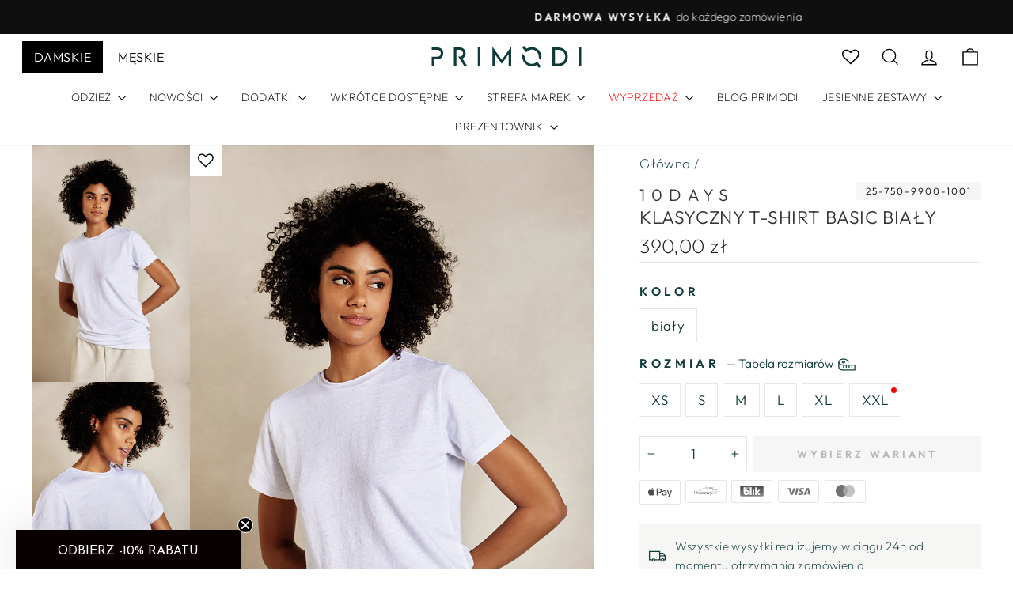

--- FILE ---
content_type: text/html; charset=utf-8
request_url: https://primodi.pl/products/25-750-9900-1001
body_size: 77524
content:
<!doctype html>
<html class="no-js" lang="pl" dir="ltr">
<head>





<script src="/cdn/shopifycloud/consent-tracking-api/v0.1/consent-tracking-api.js"></script>
<script type="text/javascript">
  var Y=Object.defineProperty;var Q=(b,p,g)=>p in b?Y(b,p,{enumerable:!0,configurable:!0,writable:!0,value:g}):b[p]=g;var n=(b,p,g)=>Q(b,typeof p!="symbol"?p+"":p,g);(function(){"use strict";var b=" daum[ /]| deusu/| yadirectfetcher|(?:^|[^g])news(?!sapphire)|(?<! (?:channel/|google/))google(?!(app|/google| pixel))|(?<! cu)bots?(?:\\b|_)|(?<!(?:lib))http|(?<![hg]m)score|(?<!cam)scan|@[a-z][\\w-]+\\.|\\(\\)|\\.com\\b|\\btime/|\\||^<|^[\\w \\.\\-\\(?:\\):%]+(?:/v?\\d+(?:\\.\\d+)?(?:\\.\\d{1,10})*?)?(?:,|$)|^[^ ]{50,}$|^\\d+\\b|^\\w*search\\b|^\\w+/[\\w\\(\\)]*$|^active|^ad muncher|^amaya|^avsdevicesdk/|^biglotron|^bot|^bw/|^clamav[ /]|^client/|^cobweb/|^custom|^ddg[_-]android|^discourse|^dispatch/\\d|^downcast/|^duckduckgo|^email|^facebook|^getright/|^gozilla/|^hobbit|^hotzonu|^hwcdn/|^igetter/|^jeode/|^jetty/|^jigsaw|^microsoft bits|^movabletype|^mozilla/\\d\\.\\d\\s[\\w\\.-]+$|^mozilla/\\d\\.\\d\\s\\(compatible;?(?:\\s\\w+\\/\\d+\\.\\d+)?\\)$|^navermailapp|^netsurf|^offline|^openai/|^owler|^php|^postman|^python|^rank|^read|^reed|^rest|^rss|^snapchat|^space bison|^svn|^swcd |^taringa|^thumbor/|^track|^w3c|^webbandit/|^webcopier|^wget|^whatsapp|^wordpress|^xenu link sleuth|^yahoo|^yandex|^zdm/\\d|^zoom marketplace/|^$|analyzer|archive|ask jeeves/teoma|audit|bit\\.ly/|bluecoat drtr|browsex|burpcollaborator|capture|catch|check\\b|checker|chrome-lighthouse|chromeframe|classifier|cloudflare|convertify|crawl|cypress/|dareboost|datanyze|dejaclick|detect|dmbrowser|download|evc-batch/|exaleadcloudview|feed|firephp|functionize|gomezagent|grab|headless|httrack|hubspot marketing grader|hydra|ibisbrowser|infrawatch|insight|inspect|iplabel|ips-agent|java(?!;)|library|linkcheck|mail\\.ru/|manager|measure|neustar wpm|node|nutch|offbyone|onetrust|optimize|pageburst|pagespeed|parser|perl|phantomjs|pingdom|powermarks|preview|proxy|ptst[ /]\\d|retriever|rexx;|rigor|rss\\b|scrape|server|sogou|sparkler/|speedcurve|spider|splash|statuscake|supercleaner|synapse|synthetic|tools|torrent|transcoder|url|validator|virtuoso|wappalyzer|webglance|webkit2png|whatcms/|xtate/",p=/bot|crawl|http|lighthouse|scan|search|spider/i,g;function k(){if(g instanceof RegExp)return g;try{g=new RegExp(b,"i")}catch{g=p}return g}function A(o){return!!o&&k().test(o)}/*! js-cookie v3.0.5 | MIT */function I(o){for(var e=1;e<arguments.length;e++){var t=arguments[e];for(var i in t)o[i]=t[i]}return o}var C={read:function(o){return o[0]==='"'&&(o=o.slice(1,-1)),o.replace(/(%[\dA-F]{2})+/gi,decodeURIComponent)},write:function(o){return encodeURIComponent(o).replace(/%(2[346BF]|3[AC-F]|40|5[BDE]|60|7[BCD])/g,decodeURIComponent)}};function V(o,e){function t(r,s,a){if(!(typeof document>"u")){a=I({},e,a),typeof a.expires=="number"&&(a.expires=new Date(Date.now()+a.expires*864e5)),a.expires&&(a.expires=a.expires.toUTCString()),r=encodeURIComponent(r).replace(/%(2[346B]|5E|60|7C)/g,decodeURIComponent).replace(/[()]/g,escape);var c="";for(var h in a)a[h]&&(c+="; "+h,a[h]!==!0&&(c+="="+a[h].split(";")[0]));return document.cookie=r+"="+o.write(s,r)+c}}function i(r){if(!(typeof document>"u"||arguments.length&&!r)){for(var s=document.cookie?document.cookie.split("; "):[],a={},c=0;c<s.length;c++){var h=s[c].split("="),f=h.slice(1).join("=");try{var l=decodeURIComponent(h[0]);if(a[l]=o.read(f,l),r===l)break}catch{}}return r?a[r]:a}}return Object.create({set:t,get:i,remove:function(r,s){t(r,"",I({},s,{expires:-1}))},withAttributes:function(r){return V(this.converter,I({},this.attributes,r))},withConverter:function(r){return V(I({},this.converter,r),this.attributes)}},{attributes:{value:Object.freeze(e)},converter:{value:Object.freeze(o)}})}var P=V(C,{path:"/"});const O=o=>{const e=window.innerWidth<768||window.outerWidth<768?"mobile":"desktop";return o===e},U=(o,e)=>{const t=!!e,i=String(o)==="true";return t===i},S="shg_geo_data";function F(o,e){const t=o-e;return Math.floor(t/(1e3*60*60*24))}function L(){if(new URLSearchParams(window.location.search).get("shg_geo_cache")==="false")return null;let e=null;try{const t=localStorage.getItem(S);if(t){const i=JSON.parse(t),r=Date.now();i.timestamp&&F(r,i.timestamp)<=7?e=i:localStorage.removeItem(S)}}catch(t){return console.error("Error reading geo data from cache:",t),localStorage.removeItem(S),null}return e}function M(o){let e=null;if(!o)return console.warn("Geo location API URL not configured."),e;try{const t=new XMLHttpRequest;t.open("GET",o,!1),t.send(null),t.status===200?(e=JSON.parse(t.responseText),e?(e.timestamp=Date.now(),localStorage.setItem(S,JSON.stringify(e))):(console.error("Geo API response parsed to null or undefined."),e=null)):console.error(`Geo API request failed with status: ${t.status}`)}catch(t){console.error("Error fetching geo data from API:",t)}return e}function B(o){let e=null;try{const t=L();t?(e=t,console.debug("Loaded geo data from cache:",e)):(e=M(o),console.debug("Fetched geo data from API:",e))}catch(t){console.error("Error initializing geo data:",t),e=null}return e}const N=(o,e)=>{const{type:t,country_code:i,toponym_name:r,parent_name:s}=o||{},{country:a,region:c,city:h}=e||{};if(!t||!i||!e)return!1;switch(t){case"country":return a===i;case"region":return c===r&&a===i;case"city":return h===r&&c===s&&a===i;default:return console.debug("Unknown location type:",t),!1}},j=o=>typeof o!="string"?!1:document.referrer.toLowerCase().includes(o.toLowerCase()),G=o=>typeof o!="string"?!1:window.location.href.toLowerCase().includes(o.toLowerCase()),$=(o,e,t)=>{if(!e)return!1;const{expectedTimeInMillseconds:i,withinOrAfter:r}=o||{};if(typeof i!="number"||!r)return!1;const s=e.first_visit_timestamp;return r==="within"?s+i>t:s+i<t},x=(o,e,t)=>e?t-e.first_visit_timestamp<18e5===o:o===!0;function K(o,e){return o===e}const v=class v{constructor(e){n(this,"visitorDetails",null);n(this,"currentTime");n(this,"geoLocationApi");n(this,"customerId");n(this,"isB2B");n(this,"internalGeoData");n(this,"isGeoDataInitialized",!1);n(this,"checkers",{device:e=>O(e),logged_in:(e,t)=>U(e,this.customerId),new_visitor:(e,t)=>x(e,t.visitorDetails,t.currentTime),returning_visitor:(e,t)=>$(e,t.visitorDetails,t.currentTime),url_contains:e=>G(e),referrer_contains:e=>j(e),location:(e,t)=>N(e,t.geoData),b2b:e=>K(e,this.isB2B)});this.geoLocationApi=e.geoLocationApi,this.customerId=e.customerId,this.isB2B=e.isB2B,this.currentTime=Date.now(),this.initializeVisitorDetails()}initializeVisitorDetails(){var e;try{const t=localStorage.getItem(v.VISITOR_DETAILS_KEY);t&&(this.visitorDetails=JSON.parse(t),typeof((e=this.visitorDetails)==null?void 0:e.first_visit_timestamp)!="number"&&(console.warn("Invalid visitor details found in storage, resetting."),this.visitorDetails=null)),this.visitorDetails===null?(console.debug("Initializing new visitor details."),this.visitorDetails={first_visit_timestamp:this.currentTime},localStorage.setItem(v.VISITOR_DETAILS_KEY,JSON.stringify(this.visitorDetails))):console.debug("Loaded visitor details from storage:",this.visitorDetails)}catch(t){console.error("Error initializing visitor details:",t),localStorage.removeItem(v.VISITOR_DETAILS_KEY),this.visitorDetails={first_visit_timestamp:this.currentTime},localStorage.setItem(v.VISITOR_DETAILS_KEY,JSON.stringify(this.visitorDetails))}}check(e){const t=this.checkers[e.audience_type];if(!t)return console.warn(`Unknown audience type: ${e.audience_type}`),!1;e.audience_type==="location"&&!this.isGeoDataInitialized&&(console.debug("Location check required, initializing geoData..."),this.internalGeoData=B(this.geoLocationApi),this.isGeoDataInitialized=!0,console.debug("GeoData initialization result:",this.internalGeoData));const i={geoData:this.internalGeoData===void 0?null:this.internalGeoData,visitorDetails:this.visitorDetails,currentTime:this.currentTime};try{const r=!!t(e.value,i);return console.debug("Audience check result:",{audience:e,internalContext:i,matched:r}),e.condition==="is_not"?!r:r}catch(r){return console.error("Error during audience check:",{audience:e,internalContext:i,error:r}),!1}}};n(v,"VISITOR_DETAILS_KEY","_shg_ab_visitor_details");let T=v;class q{constructor(e){this.trackingService=e}extractViewParamFromFullTemplateKey(e){const t=e.split("/").pop().split(".");return t.slice(1,t.length-1).join(".")}async handleRedirect(e){const t=new URL(window.location.href),i=new URL(window.location.href);if(e.optimization.scope==="theme")i.searchParams.set("preview_theme_id",e.selectedVariant.config.theme_id);else if(e.optimization.scope==="url_redirect")i.pathname=e.languageRootUrl!=="/"?e.languageRootUrl+e.selectedVariant.config.path:e.selectedVariant.config.path;else{const r=this.extractViewParamFromFullTemplateKey(e.selectedVariant.config.full_template_key);i.searchParams.set("view",r)}t.toString()===i.toString()?this.hideViewParam():this.redirectWithoutCache(i)}hideViewParam(){const e=new URL(window.location.href);e.searchParams.delete("view"),window.history.replaceState({},"",e.toString())}dispatch(e,t){if(e[0].optimization.scope=="price"){const i=e[0];if(t)console.debug("shogun: price variant already assigned, returning");else{const r=i.selectedVariant.id;console.debug("shogun: assigning price variant");const s=JSON.stringify({attributes:{shogun_variant_id:r}}),a=new XMLHttpRequest;a.open("POST","/cart/update.js",!0),a.setRequestHeader("Content-Type","application/json"),a.onreadystatechange=()=>{if(a.readyState==4&&a.status==200){console.debug("shogun: reloading to reflect cart pricing");const c=new URL(window.location.href);this.redirectWithoutCache(c)}},a.send(s)}}else{const i=e.find(s=>s.matchingVariant.id!==s.selectedVariant.id);if(console.debug("redirectingSelection",i),i&&(i.optimization.scope!=="url_redirect"||i.isFirstAssignment===!0||i.optimization.config.permanent_redirect===!0))return this.handleRedirect(i);const r=new Set(e.map(s=>s.optimization.scope));(r.has("template")||r.has("page"))&&this.hideViewParam()}e.filter(i=>i.current()).forEach(i=>{this.trackingService.trackVariantImpression(i.selectedVariant,i.optimization.type)})}redirectWithoutCache(e){typeof e=="string"&&(e=new URL(e)),e.searchParams.delete("cache"),document.referrer!=""&&sessionStorage.setItem(R,document.referrer),console.debug("shogun: redirecting to ",e),window.location.replace(e)}}class y{constructor(e){n(this,"optimization");n(this,"matchingVariant");n(this,"selectedVariant");n(this,"isFirstAssignment");n(this,"languageRootUrl");this.optimization=e.optimization,this.matchingVariant=e.matchingVariant,this.selectedVariant=e.selectedVariant,this.isFirstAssignment=e.isFirstAssignment,this.languageRootUrl=e.languageRootUrl}current(){return this.matchingVariant.id===this.selectedVariant.id}}const w=class w{constructor(){n(this,"ran",!1)}removePreviewBarIframe(){console.debug("Setting up preview bar iframe removal");const e=()=>{w.PREVIEW_BAR_IFRAME_IDS.forEach(t=>{const i=document.getElementById(t);i&&(console.debug(`Removing preview bar iframe with id: ${t}`),i.remove())})};e(),document.addEventListener("DOMContentLoaded",()=>{console.debug("DOM loaded, setting up mutation observer for preview bar");const t=new MutationObserver(i=>{i.forEach(r=>{r.addedNodes.forEach(s=>{if(s.nodeType===Node.ELEMENT_NODE){const a=s;w.PREVIEW_BAR_IFRAME_IDS.includes(a.id)&&(console.debug(`Detected and removing preview bar iframe with id: ${a.id} via observer`),a.remove())}})})});if(document.body)t.observe(document.body,{childList:!0,subtree:!0});else{const i=new MutationObserver(()=>{document.body&&(t.observe(document.body,{childList:!0,subtree:!0}),e(),i.disconnect())});i.observe(document.documentElement,{childList:!0})}e()})}run(){this.ran||(this.removePreviewBarIframe(),this.ran=!0)}};n(w,"PREVIEW_BAR_IFRAME_IDS",["preview-bar-iframe","PBarNextFrameWrapper"]);let E=w;const m=class m{constructor(e,t,i,r,s,a){n(this,"publishable",!1);n(this,"allowed",null);n(this,"queue",[]);n(this,"trackVariantImpression",(e,t)=>{const i={page_type:this.pageType,page_id:this.pageId,app_type:t=="ab_test"?"ab_testing":"personalization",original_referrer:this.originalReferrer};i.optimization_id=e.optimization_id,i.variant_id=e.id,console.debug(`Tracking variant impression: optimization=${e.optimization_id}, variant=${e.id}`),this.shogunLoaded(i)});n(this,"trackPage",()=>{const e={page_type:this.pageType,page_id:this.pageId,app_type:"ab_testing"};this.shogunLoaded(e)});n(this,"trackDispatch",(e,t)=>{if(!this.publishable||this.allowed==null){this.queue.push({type:"dispatch",event:e,data:t});return}if(!this.allowed){t.shop_id=this.shopId,t.dispatcher_session_id=this.dispatcherSessionId,this.trackDispatchFallback(e,t);return}const i=`shogun:dispatcher:${e}`;try{console.debug(`Firing ${i} event`,t),window.Shopify.analytics.publish(i,t)}catch(r){console.error(`Error publishing ${i} event:`,r),t.shop_id=this.shopId,t.dispatcher_session_id=this.dispatcherSessionId,t.details.error=`Error publishing ${i} event: ${r.message}`,this.trackDispatchFallback(e,t)}});n(this,"waitForPublishable",()=>{var i,r;let e=0;const t=()=>{var s,a;if(typeof((a=(s=window.Shopify)==null?void 0:s.analytics)==null?void 0:a.publish)>"u")if(e<=m.retryAttemptsLimit){setTimeout(t,m.retryIntervalInMs);return}else console.warn("shogun:ts: Shopify analytics unavailable after 30s"),this.handleError("Error initializing TrackingService: Shopify analytics not available after 30s");console.debug("shogun:ts: publishable"),this.publishable=!0,this.processQueue()};(r=(i=window.Shopify)==null?void 0:i.analytics)!=null&&r.publish?(console.debug("shogun:ts: publishable"),this.publishable=!0):(console.debug("shogun:ts: analytics api not available yet, waiting..."),t())});n(this,"waitForConsent",()=>{var i,r;let e=0;const t=()=>{if(typeof window.Shopify>"u"&&e<=m.retryAttemptsLimit){setTimeout(t,m.retryIntervalInMs);return}window.Shopify.loadFeatures([{name:"consent-tracking-api",version:"0.1"}],s=>{if(s&&s.length>0){let a=[];s.forEach(c=>{console.error(c),a.push(c.message)}),this.handleError(`Error initializing TrackingService: ${a.join(", ")}`)}else console.debug("shogun:ts: consent available"),this.handleConsentChange(window.Shopify.customerPrivacy.analyticsProcessingAllowed())})};(r=(i=window.Shopify)==null?void 0:i.customerPrivacy)!=null&&r.analyticsProcessingAllowed?(console.debug("shogun:ts: consent available"),this.allowed=window.Shopify.customerPrivacy.analyticsProcessingAllowed()):(console.debug("shogun:ts: privacy api not available yet, waiting..."),t())});n(this,"handleConsentChange",e=>{this.allowed=e,console.debug("shogun: analytics consent updated to: ",this.allowed),this.processQueue()});n(this,"processQueue",()=>{console.debug("shogun: processing queue");let e=this.queue;this.queue=[],e.forEach(t=>{t.type=="shogunLoaded"?this.shogunLoaded(t.data):t.type=="dispatch"&&t.event&&this.trackDispatch(t.event,t.data)})});n(this,"shogunLoaded",e=>{if(!this.publishable||!this.allowed){console.debug("shogun: not ready, enqueueing shogunLoaded"),this.queue.push({type:"shogunLoaded",data:e});return}try{console.debug("Firing shogun:load event",e),window.Shopify.analytics.publish("shogun:load",e)}catch(t){console.error("Error publishing shogun:load event:",t),this.trackDispatchFallback("errored",{shop_id:this.shopId,dispatcher_session_id:this.dispatcherSessionId,optimization_id:e.optimization_id,variant_id:e.variant_id,details:{error:`Error publishing shogun:load event: ${t.message}`}})}});n(this,"handleError",e=>{let t,i,r=this.queue.find(s=>s.type=="shogunLoaded");r&&(t=r.data.optimization_id,i=r.data.variant_id),this.trackDispatchFallback("errored",{shop_id:this.shopId,dispatcher_session_id:this.dispatcherSessionId,optimization_id:t,variant_id:i,details:{error:e}})});n(this,"trackDispatchFallback",(e,t)=>{console.debug(`shogun: sending dispatch:${e} via fallback`),t.name=e,fetch(`${this.analyticsUrl}/dispatcher/${e}`,{method:"POST",headers:{"Content-Type":"application/json"},body:JSON.stringify(t),keepalive:!0})});this.shopId=e,this.pageType=t,this.pageId=i,this.originalReferrer=r,this.analyticsUrl=s,this.dispatcherSessionId=a,this.waitForPublishable(),this.waitForConsent(),document.addEventListener("visitorConsentCollected",c=>{this.handleConsentChange(c.detail.analyticsAllowed)})}};n(m,"retryIntervalInMs",250),n(m,"retryAttemptsLimit",3e4/m.retryIntervalInMs);let D=m;const R="_shg_referrer",d=class d{constructor(e){n(this,"shopId");n(this,"optimizations");n(this,"currentThemeId");n(this,"pageId");n(this,"pageType");n(this,"currentPartialTemplateKey");n(this,"distributionMethod");n(this,"cachedOptimizations");n(this,"audienceChecker");n(this,"personalizations");n(this,"abTests");n(this,"dispatcher");n(this,"trackingService");n(this,"currentPath");n(this,"themeTestHandler");n(this,"currentPricingVariantId");n(this,"languageRootUrl");n(this,"dispatcherSessionId");n(this,"originalReferrer");n(this,"inAudience",e=>this.audienceChecker.check(e));if(this.originalReferrer=sessionStorage.getItem(R),this.originalReferrer){sessionStorage.removeItem(R),console.debug("shogun: retaining original referrer: ",this.originalReferrer);try{Object.defineProperty(document,"referrer",{get:()=>this.originalReferrer})}catch(a){console.debug("shogun: failed to set original referrer via `Object.defineProperty`"),console.error(a);try{window.document.__defineGetter__("referrer",()=>this.originalReferrer)}catch(c){console.debug("shogun: failed to set original referrer via `__defineGetter__`"),console.error(c)}}}this.shopId=e.shopId,this.currentThemeId=e.currentThemeId,this.currentPricingVariantId=e.currentPricingVariantId;const t=e.optimizations||[];e.defaultThemeId!==this.currentThemeId?this.optimizations=t.filter(a=>a.scope==="price"||a.variants.some(c=>c.config.theme_id===this.currentThemeId)):this.optimizations=t,this.personalizations=this.optimizations.filter(a=>a.type==="personalization"),this.abTests=this.optimizations.filter(a=>a.type==="ab_test"),this.distributionMethod=e.distributionMethod||d.DEFAULT_DISTRIBUTION_METHOD,this.pageId=e.pageId,this.pageType=e.pageType,this.languageRootUrl=e.languageRootUrl;const i=this.pageType==="metaobject"?"templates/metaobject/":"templates/",r=[e.templateName,e.templateSuffix].filter(Boolean).join(".");this.currentPartialTemplateKey=i+r,this.currentPath=window.location.pathname,this.cachedOptimizations=JSON.parse(localStorage.getItem(d.OPTIMIZATIONS_CACHE_KEY)||"{}"),this.audienceChecker=new T(e),e.sessionIdOverride?this.dispatcherSessionId=e.sessionIdOverride:(this.dispatcherSessionId=P.get(d.DISPATCHER_SESSION_COOKIE)||crypto.randomUUID(),P.set(d.DISPATCHER_SESSION_COOKIE,this.dispatcherSessionId,{path:"/",expires:1/48})),this.trackingService=new D(this.shopId,this.pageType,this.pageId,this.originalReferrer,e.analyticsUrl,this.dispatcherSessionId);const s=new E;this.themeTestHandler=s,this.dispatcher=new q(this.trackingService)}getOptimizationPriority(e){return{theme:1,template:2,page:3,url_redirect:4,price:5}[e.scope]}sortMatches(e){return[...e].sort((t,i)=>{const r=this.getOptimizationPriority(t.optimization),s=this.getOptimizationPriority(i.optimization);return r===s?0:r-s})}audienceMatchesCurrentVisitor(e){const t=e.audiences||[];return t.length===0?!0:e.audiences_condition==="any"?t.some(this.inAudience):t.every(this.inAudience)}configAudiencesMatch(e,t){const i=e.audiences||[],r=t.audiences||[];if(i.length!==r.length)return!1;const s=i.map(c=>JSON.stringify(c)),a=r.map(c=>JSON.stringify(c));return!(s.some(c=>!a.includes(c))||a.some(c=>!s.includes(c))||i.length>1&&e.audiences_condition!==t.audiences_condition)}getCachedVariant(e){const t=this.cachedOptimizations[e.id];if(t)return e.variants.find(i=>i.id===t)}setCachedVariant(e,t){this.cachedOptimizations[e.id]=t.id,console.debug("setCachedVariant",e.id,t.id),localStorage.setItem(d.OPTIMIZATIONS_CACHE_KEY,JSON.stringify(this.cachedOptimizations))}extractPartialTemplateKeyFromFullTemplateKey(e){if(!e)return;const t=e.split(".");return t.length<2?e:t.slice(0,-1).join(".")}matchesAnyAttributeOfCurrentPage(e,t){const i=e.config.page_id,r=e.config.page_type,s=this.extractPartialTemplateKeyFromFullTemplateKey(t.config.full_template_key),a=t.config.theme_id,c=t.config.path,h=s===this.currentPartialTemplateKey,f=a===this.currentThemeId,l=this.languageRootUrl!=="/"&&this.currentPath.startsWith(this.languageRootUrl)?this.currentPath.substring(this.languageRootUrl.length)||"/":this.currentPath,_=c&&decodeURIComponent(c)===decodeURIComponent(l),u=e.scope==="price"&&(!this.currentPricingVariantId||this.currentPricingVariantId===t.id),H=!r||r===this.pageType,J=!i||i===this.pageId,W=e.scope!=="url_redirect"&&H&&J;return f||h&&W||_||u}getMatchingVariant(e,t=void 0){var s;const i=e.config,r=(s=t==null?void 0:t.selectedVariant)==null?void 0:s.config;for(const a of e.variants){if(!this.matchesAnyAttributeOfCurrentPage(e,a))continue;const c=e.type==="ab_test"?e.config:a.config;if(this.audienceMatchesCurrentVisitor(c)&&!(r&&!this.configAudiencesMatch(i,r)))return a}}getPersonalizationMatches(){const e=[];for(const t of this.personalizations){const i=this.getMatchingVariant(t);i&&e.push({optimization:t,matchingVariant:i})}return e}getPrioritizedNonDefaultPersonalizationSelection(){const e=this.getPersonalizationMatches();if(e.length===0)return;const t=this.sortMatches(e);for(const i of t){const s=i.optimization.variants.sort((a,c)=>a.position-c.position).find(a=>!a.config.original&&this.audienceMatchesCurrentVisitor(a.config));if(s)return new y({optimization:i.optimization,matchingVariant:i.matchingVariant,selectedVariant:s,languageRootUrl:this.languageRootUrl})}}getDefaultPersonalizationSelectionsForImpressionTracking(e){return this.getPersonalizationMatches().filter(r=>r.matchingVariant.config.original&&r.optimization.id!==(e==null?void 0:e.optimization.id)).map(r=>new y({optimization:r.optimization,matchingVariant:r.matchingVariant,selectedVariant:r.matchingVariant,languageRootUrl:this.languageRootUrl}))}getRandomVariantForOptimization(e){const t=`${this.dispatcherSessionId}-${e.id}`,r=this.hashWithDjb2(t)%d.DEFAULT_NUMBER_OF_BINS;let s=0;for(const a of e.variants)if(s+=d.DEFAULT_NUMBER_OF_BINS*(a.config.percentage||0)/100,r<s)return a;return e.variants[0]}hasAnyCachedVariants(){return this.abTests.some(e=>!!this.cachedOptimizations[e.id])}getGreedySelections(e){const t=e[Math.floor(Math.random()*e.length)],i=t.cachedVariant||this.getRandomVariantForOptimization(t.optimization);return[new y({optimization:t.optimization,matchingVariant:t.matchingVariant,selectedVariant:i,isFirstAssignment:!t.cachedVariant,languageRootUrl:this.languageRootUrl})]}userBin(){const e=this.dispatcherSessionId;return e?this.hashWithDjb2(e)%d.DEFAULT_NUMBER_OF_BINS:0}hashWithDjb2(e){let t=5381;for(let i=0;i<e.length;i++)t=(t<<5)-t+e.charCodeAt(i),t|=0;return Math.abs(t)}getVariantForUserBin(){const e=this.userBin(),t=this.abTests.flatMap(r=>r.variants);let i=0;for(const r of t)if(i+=d.DEFAULT_NUMBER_OF_BINS*(r.traffic_percentage||0)/100,e<i)return r;return null}getEvenSelections(e){const t=this.getVariantForUserBin();if(!t)return[];const i=e.find(r=>r.optimization.variants.some(s=>s.id===t.id));return i?[new y({optimization:i.optimization,matchingVariant:i.matchingVariant,selectedVariant:t,isFirstAssignment:!i.cachedVariant,languageRootUrl:this.languageRootUrl})]:[]}getAbTestMatches(e){const t=[];return this.abTests.forEach(i=>{const r=this.getMatchingVariant(i,e);if(r){const s=this.getCachedVariant(i);(r.config.original||s)&&t.push({optimization:i,matchingVariant:r,cachedVariant:s})}}),t}getAbTestSelections(e){const t=this.getAbTestMatches(e);if(t.length===0)return[];const i=t.find(r=>!!r.cachedVariant);if(!i&&this.hasAnyCachedVariants())return[];if(i)return[new y({optimization:i.optimization,matchingVariant:i.matchingVariant,selectedVariant:i.cachedVariant,isFirstAssignment:!1,languageRootUrl:this.languageRootUrl})];switch(this.distributionMethod){case"greedy":return this.getGreedySelections(t);case"even":return this.getEvenSelections(t);default:throw new Error(`Unknown distribution method: ${this.distributionMethod}`)}}isBot(){const e=navigator.userAgent,t=A(e);return console.debug("Bot testing with user agent:",e),t}handleThemeReview(){const t=new URLSearchParams(location.search).get("shgpvid"),i=sessionStorage.getItem("_shg_preview_variant_id");if(i&&(!t||i==t)){console.debug(`shogun: theme review in progress, viewing variant: ${i}`);const r=document.getElementById("shogun-price-test-preview");if(!r){console.debug("shogun: sidebar not found!!!");return}const s=r.content.cloneNode(!0);document.addEventListener("DOMContentLoaded",()=>{document.body.style.paddingLeft="32rem",document.body.prepend(s)});return}else if(t&&(!i||i!=t)){console.debug(`shogun: theme review in progress, setting variant: ${t}`),sessionStorage.setItem("_shg_preview_variant_id",t);const r=JSON.stringify({attributes:{shogun_variant_id:t}}),s=new XMLHttpRequest;s.open("POST","/cart/update.js",!0),s.setRequestHeader("Content-Type","application/json"),s.onreadystatechange=()=>{s.readyState==4&&s.status==200&&(console.debug("shogun: reloading to reflect cart pricing"),location=location)},s.send(r)}}run(){var r,s,a,c;let e=null,t=this.distributionMethod,i=[];try{if(this.isBot()){console.debug("Bot traffic detected, optimizer disabled");return}this.handleThemeReview();const h=this.getPrioritizedNonDefaultPersonalizationSelection(),f=this.getAbTestSelections(h);f.forEach(u=>{this.setCachedVariant(u.optimization,u.selectedVariant)});const l=[];h&&l.push(h),l.push(...f),l.push(...this.getDefaultPersonalizationSelectionsForImpressionTracking(h)),localStorage.getItem("_shg_is_merchant")||this.themeTestHandler.run(),e=l.find(u=>u.matchingVariant.id===u.selectedVariant.id)||null,e&&!e.isFirstAssignment&&(t="cache"),i=l.map(u=>({optimization_id:u.optimization.id,selected_variant_id:u.selectedVariant.id,matching_variant_id:u.matchingVariant.id}));const _={shop_id:this.shopId,optimization_id:(r=e==null?void 0:e.optimization)==null?void 0:r.id,variant_id:(s=e==null?void 0:e.selectedVariant)==null?void 0:s.id,details:{optimization_ids:this.optimizations.map(u=>u.id),distribution_method:t,selection_details:i}};if(l.length===0){this.abTests.length>0&&(this.trackingService.trackPage(),this.trackingService.trackDispatch("skipped",_));return}this.dispatcher.dispatch(l,this.currentPricingVariantId),this.trackingService.trackDispatch("dispatched",_)}catch(h){const f={shop_id:this.shopId,optimization_id:(a=e==null?void 0:e.optimization)==null?void 0:a.id,variant_id:(c=e==null?void 0:e.selectedVariant)==null?void 0:c.id,details:{optimization_ids:this.optimizations.map(l=>l.id),distribution_method:t,selection_details:i,error:h.message}};this.trackingService.trackDispatch("errored",f)}}};n(d,"DEFAULT_NUMBER_OF_BINS",1e4),n(d,"DEFAULT_DISTRIBUTION_METHOD","greedy"),n(d,"OPTIMIZATIONS_CACHE_KEY","_shg_ab_optimizations_cache"),n(d,"DISPATCHER_SESSION_COOKIE","_shg_dispatcher_session");let z=d;window.ShogunOptimizer=z})();

</script><script type="text/javascript">
  ;(function() {
    if (typeof ShogunOptimizer === 'undefined') {
      console.error("ShogunOptimizer is not defined. Please ensure the optimizer script is properly loaded.");
      return;
    }

    const designMode = false;
    if (designMode) {
      console.debug("Design mode is enabled, skipping optimizer initialization");
      return;
    }

    // If the referrer url is the Shopify admin url, then set a local storage shg_is_merchant flag to true
    // This is used to remove the preview bar from the page for shoppers
    const referrer = document.referrer
    if (!localStorage.getItem('_shg_is_merchant') && ((referrer.includes('admin.shopify.com') || referrer.includes('shogun')))) {
      console.debug('Setting shg_is_merchant to true')
      localStorage.setItem('_shg_is_merchant', 'true')
    }

    const urlParams = new URLSearchParams(window.location.search);
    const optimizationDisabled = urlParams.get('shg') === "false" || window.location.hostname.includes('shopifypreview');

    if (optimizationDisabled) {
      console.debug("Optimization is disabled, skipping optimizer initialization");
      return;
    }

    const shopMetafieldConfig = {"default_theme_id":179365347701,"method":"greedy","optimizations":[],"expires_at":1763846090000,"env":"production"} || {};
    const optimizationsData = shopMetafieldConfig.expires_at > Date.now() ? (shopMetafieldConfig.optimizations || []) : [];

    const optimizerConfig = {
      shopId: "4b3dff44-4bb7-42aa-83e8-7b61d50ddccc",
      optimizations: optimizationsData,
      distributionMethod: urlParams.get('shgMethod') || shopMetafieldConfig.method,
      defaultThemeId: String(shopMetafieldConfig.default_theme_id),
      currentThemeId: "179365347701",
      pageId: "7903074287791",
      pageType: "product",
      templateName: "product",
      templateSuffix: "",
      customerId: "",
      isB2B: false,
      sessionIdOverride: urlParams.get('shgSessionId'),
      geoLocationApi: "https://ipinfo.io/json?token=f2ae3a557d807b",
      currentPricingVariantId: null,
      languageRootUrl: "/",
      analyticsUrl: "https://shogun-abc-production.global.ssl.fastly.net"
    };

    console.debug("Initializing ShogunOptimizer with config:", optimizerConfig);
    const optimizer = new ShogunOptimizer(optimizerConfig);
    optimizer.run();
  })();
</script>


  <meta charset="utf-8">
  <meta http-equiv="X-UA-Compatible" content="IE=edge,chrome=1">
  <meta name="viewport" content="width=device-width,initial-scale=1">
  <meta name="theme-color" content="#111111">
  <link rel="canonical" href="https://primodi.pl/products/25-750-9900-1001">
  <link rel="preconnect" href="https://cdn.shopify.com" crossorigin>
  <link rel="preconnect" href="https://fonts.shopifycdn.com" crossorigin>
  <link rel="dns-prefetch" href="https://productreviews.shopifycdn.com">
  <link rel="dns-prefetch" href="https://ajax.googleapis.com">
  <link rel="dns-prefetch" href="https://maps.googleapis.com">
  <link rel="dns-prefetch" href="https://maps.gstatic.com"><link rel="shortcut icon" href="//primodi.pl/cdn/shop/files/favicon_1_-1_32x32.png?v=1710855599" type="image/png" /><title>Klasyczny t-shirt basic biały
&ndash; PRIMODI
</title>
<meta name="description" content="Luźny t-shirt lniany o prostym kroju, z krótkim rękawem i okrągłym dekoltem z surowym wykończeniem. Na tyle delikatny nadruk z logo marki. T-shirt idealnie sprawdzi się dla Pań i Panów.25-750-9900-1001"><meta property="og:site_name" content="PRIMODI">
  <meta property="og:url" content="https://primodi.pl/products/25-750-9900-1001">
  <meta property="og:title" content="Klasyczny t-shirt basic biały">
  <meta property="og:type" content="product">
  <meta property="og:description" content="Luźny t-shirt lniany o prostym kroju, z krótkim rękawem i okrągłym dekoltem z surowym wykończeniem. Na tyle delikatny nadruk z logo marki. T-shirt idealnie sprawdzi się dla Pań i Panów.25-750-9900-1001"><meta property="og:image" content="http://primodi.pl/cdn/shop/files/25-750-9900-1001_1.jpg?v=1715771489">
    <meta property="og:image:secure_url" content="https://primodi.pl/cdn/shop/files/25-750-9900-1001_1.jpg?v=1715771489">
    <meta property="og:image:width" content="800">
    <meta property="og:image:height" content="1200"><meta name="twitter:site" content="@">
  <meta name="twitter:card" content="summary_large_image">
  <meta name="twitter:title" content="Klasyczny t-shirt basic biały">
  <meta name="twitter:description" content="Luźny t-shirt lniany o prostym kroju, z krótkim rękawem i okrągłym dekoltem z surowym wykończeniem. Na tyle delikatny nadruk z logo marki. T-shirt idealnie sprawdzi się dla Pań i Panów.25-750-9900-1001">
<style data-shopify>@font-face {
  font-family: Outfit;
  font-weight: 300;
  font-style: normal;
  font-display: swap;
  src: url("//primodi.pl/cdn/fonts/outfit/outfit_n3.8c97ae4c4fac7c2ea467a6dc784857f4de7e0e37.woff2") format("woff2"),
       url("//primodi.pl/cdn/fonts/outfit/outfit_n3.b50a189ccde91f9bceee88f207c18c09f0b62a7b.woff") format("woff");
}

  @font-face {
  font-family: Outfit;
  font-weight: 200;
  font-style: normal;
  font-display: swap;
  src: url("//primodi.pl/cdn/fonts/outfit/outfit_n2.789f288d061952dc1dbc9afdf50d9a7c26ec8c64.woff2") format("woff2"),
       url("//primodi.pl/cdn/fonts/outfit/outfit_n2.9754a496b280dc3d6504ffb4032ed2d4b15cf2eb.woff") format("woff");
}


  @font-face {
  font-family: Outfit;
  font-weight: 600;
  font-style: normal;
  font-display: swap;
  src: url("//primodi.pl/cdn/fonts/outfit/outfit_n6.dfcbaa80187851df2e8384061616a8eaa1702fdc.woff2") format("woff2"),
       url("//primodi.pl/cdn/fonts/outfit/outfit_n6.88384e9fc3e36038624caccb938f24ea8008a91d.woff") format("woff");
}

  
  
</style><link href="//primodi.pl/cdn/shop/t/39/assets/theme.css?v=19030406144614425941750438396" rel="stylesheet" type="text/css" media="all" />
<style data-shopify>:root {
    --typeHeaderPrimary: Outfit;
    --typeHeaderFallback: sans-serif;
    --typeHeaderSize: 38px;
    --typeHeaderWeight: 300;
    --typeHeaderLineHeight: 1;
    --typeHeaderSpacing: 0.025em;

    --typeBasePrimary:Outfit;
    --typeBaseFallback:sans-serif;
    --typeBaseSize: 17px;
    --typeBaseWeight: 200;
    --typeBaseSpacing: 0.025em;
    --typeBaseLineHeight: 1.6;
    --typeBaselineHeightMinus01: 1.5;

    --typeCollectionTitle: 24px;

    --iconWeight: 3px;
    --iconLinecaps: miter;

    
        --buttonRadius: 0;
    

    --colorGridOverlayOpacity: 0.2;
    }

    .placeholder-content {
    background-image: linear-gradient(100deg, #e5e5e5 40%, #dddddd 63%, #e5e5e5 79%);
    }</style>
  
  
  
  
  
  
  <script>
    document.documentElement.className = document.documentElement.className.replace('no-js', 'js');

    window.theme = window.theme || {};
    theme.routes = {
      home: "/",
      cart: "/cart.js",
      cartPage: "/cart",
      cartAdd: "/cart/add.js",
      cartChange: "/cart/change.js",
      search: "/search",
      predictiveSearch: "/search/suggest"
    };
    theme.strings = {
      soldOut: "Wyprzedane",
      unavailable: "Niedostępne",
      inStockLabel: "W magazynie, gotowe do wysyłki",
      oneStockLabel: "Niski stan magazynowy = [count] sztuka pozostała",
      otherStockLabel: "Niski stan magazynowy = [count] sztuk pozostało",
      willNotShipUntil: "Gotowy do wysyłki [date]",
      willBeInStockAfter: "Z powrotem w magazynie [date]",
      waitingForStock: "Dostępna duża ilość sztuk",
      savePrice: "Oszczędzasz [saved_amount]",
      cartEmpty: "Twój koszyk obecnie jest pusty.",
      cartTermsConfirmation: "Aby dokonać zakupu, musisz zaakceptować warunki sprzedaży",
      searchCollections: "Kolekcje",
      searchPages: "Strony",
      searchArticles: "Artykuły",
      productFrom: "od ",
      maxQuantity: "W koszyku można mieć tylko [quantity] [title]."
    };
    theme.settings = {
      cartType: "drawer",
      isCustomerTemplate: false,
      moneyFormat: "{{amount_with_comma_separator}} zł",
      saveType: "dollar",
      productImageSize: "natural",
      productImageCover: false,
      predictiveSearch: true,
      predictiveSearchType: null,
      predictiveSearchVendor: false,
      predictiveSearchPrice: false,
      quickView: true,
      themeName: 'Impulse',
      themeVersion: "7.4.0"
    };
  </script>

  <script>window.performance && window.performance.mark && window.performance.mark('shopify.content_for_header.start');</script><meta name="google-site-verification" content="nVzDefjgtweJRTBF3JFfg8B0u7E-iFrPAFCMMo6FDuo">
<meta id="shopify-digital-wallet" name="shopify-digital-wallet" content="/62598348975/digital_wallets/dialog">
<meta name="shopify-checkout-api-token" content="1d92d59f9080cbf46dc6ab5d42f399c9">
<link rel="alternate" type="application/json+oembed" href="https://primodi.pl/products/25-750-9900-1001.oembed">
<script async="async" src="/checkouts/internal/preloads.js?locale=pl-PL"></script>
<link rel="preconnect" href="https://shop.app" crossorigin="anonymous">
<script async="async" src="https://shop.app/checkouts/internal/preloads.js?locale=pl-PL&shop_id=62598348975" crossorigin="anonymous"></script>
<script id="apple-pay-shop-capabilities" type="application/json">{"shopId":62598348975,"countryCode":"PL","currencyCode":"PLN","merchantCapabilities":["supports3DS"],"merchantId":"gid:\/\/shopify\/Shop\/62598348975","merchantName":"PRIMODI","requiredBillingContactFields":["postalAddress","email","phone"],"requiredShippingContactFields":["postalAddress","email","phone"],"shippingType":"shipping","supportedNetworks":["visa","masterCard"],"total":{"type":"pending","label":"PRIMODI","amount":"1.00"},"shopifyPaymentsEnabled":true,"supportsSubscriptions":true}</script>
<script id="shopify-features" type="application/json">{"accessToken":"1d92d59f9080cbf46dc6ab5d42f399c9","betas":["rich-media-storefront-analytics"],"domain":"primodi.pl","predictiveSearch":true,"shopId":62598348975,"locale":"pl"}</script>
<script>var Shopify = Shopify || {};
Shopify.shop = "t4e-primodi.myshopify.com";
Shopify.locale = "pl";
Shopify.currency = {"active":"PLN","rate":"1.0"};
Shopify.country = "PL";
Shopify.theme = {"name":"NEW COLLECTIONS (do publikacji po stylowych)","id":179365347701,"schema_name":"Impulse","schema_version":"7.4.0","theme_store_id":null,"role":"main"};
Shopify.theme.handle = "null";
Shopify.theme.style = {"id":null,"handle":null};
Shopify.cdnHost = "primodi.pl/cdn";
Shopify.routes = Shopify.routes || {};
Shopify.routes.root = "/";</script>
<script type="module">!function(o){(o.Shopify=o.Shopify||{}).modules=!0}(window);</script>
<script>!function(o){function n(){var o=[];function n(){o.push(Array.prototype.slice.apply(arguments))}return n.q=o,n}var t=o.Shopify=o.Shopify||{};t.loadFeatures=n(),t.autoloadFeatures=n()}(window);</script>
<script>
  window.ShopifyPay = window.ShopifyPay || {};
  window.ShopifyPay.apiHost = "shop.app\/pay";
  window.ShopifyPay.redirectState = null;
</script>
<script id="shop-js-analytics" type="application/json">{"pageType":"product"}</script>
<script defer="defer" async type="module" src="//primodi.pl/cdn/shopifycloud/shop-js/modules/v2/client.init-shop-cart-sync_AKflea9A.pl.esm.js"></script>
<script defer="defer" async type="module" src="//primodi.pl/cdn/shopifycloud/shop-js/modules/v2/chunk.common_CSj5SI7c.esm.js"></script>
<script type="module">
  await import("//primodi.pl/cdn/shopifycloud/shop-js/modules/v2/client.init-shop-cart-sync_AKflea9A.pl.esm.js");
await import("//primodi.pl/cdn/shopifycloud/shop-js/modules/v2/chunk.common_CSj5SI7c.esm.js");

  window.Shopify.SignInWithShop?.initShopCartSync?.({"fedCMEnabled":true,"windoidEnabled":true});

</script>
<script>
  window.Shopify = window.Shopify || {};
  if (!window.Shopify.featureAssets) window.Shopify.featureAssets = {};
  window.Shopify.featureAssets['shop-js'] = {"shop-cart-sync":["modules/v2/client.shop-cart-sync_B3ULogHI.pl.esm.js","modules/v2/chunk.common_CSj5SI7c.esm.js"],"init-fed-cm":["modules/v2/client.init-fed-cm_MGXoCgn9.pl.esm.js","modules/v2/chunk.common_CSj5SI7c.esm.js"],"init-shop-email-lookup-coordinator":["modules/v2/client.init-shop-email-lookup-coordinator_B2TqA2ob.pl.esm.js","modules/v2/chunk.common_CSj5SI7c.esm.js"],"shop-cash-offers":["modules/v2/client.shop-cash-offers_CaYhA7Wp.pl.esm.js","modules/v2/chunk.common_CSj5SI7c.esm.js","modules/v2/chunk.modal_BigpUpKB.esm.js"],"init-shop-cart-sync":["modules/v2/client.init-shop-cart-sync_AKflea9A.pl.esm.js","modules/v2/chunk.common_CSj5SI7c.esm.js"],"init-windoid":["modules/v2/client.init-windoid_DxCX-Wks.pl.esm.js","modules/v2/chunk.common_CSj5SI7c.esm.js"],"shop-toast-manager":["modules/v2/client.shop-toast-manager_D0rBEHjC.pl.esm.js","modules/v2/chunk.common_CSj5SI7c.esm.js"],"pay-button":["modules/v2/client.pay-button_DuJIr5Dr.pl.esm.js","modules/v2/chunk.common_CSj5SI7c.esm.js"],"shop-button":["modules/v2/client.shop-button_CfLeQq4C.pl.esm.js","modules/v2/chunk.common_CSj5SI7c.esm.js"],"shop-login-button":["modules/v2/client.shop-login-button_CJp1elFD.pl.esm.js","modules/v2/chunk.common_CSj5SI7c.esm.js","modules/v2/chunk.modal_BigpUpKB.esm.js"],"avatar":["modules/v2/client.avatar_BTnouDA3.pl.esm.js"],"shop-follow-button":["modules/v2/client.shop-follow-button_D6Hs4kNW.pl.esm.js","modules/v2/chunk.common_CSj5SI7c.esm.js","modules/v2/chunk.modal_BigpUpKB.esm.js"],"init-customer-accounts-sign-up":["modules/v2/client.init-customer-accounts-sign-up_nbduGqFw.pl.esm.js","modules/v2/client.shop-login-button_CJp1elFD.pl.esm.js","modules/v2/chunk.common_CSj5SI7c.esm.js","modules/v2/chunk.modal_BigpUpKB.esm.js"],"init-shop-for-new-customer-accounts":["modules/v2/client.init-shop-for-new-customer-accounts_B16HYWLG.pl.esm.js","modules/v2/client.shop-login-button_CJp1elFD.pl.esm.js","modules/v2/chunk.common_CSj5SI7c.esm.js","modules/v2/chunk.modal_BigpUpKB.esm.js"],"init-customer-accounts":["modules/v2/client.init-customer-accounts_BaNArn9P.pl.esm.js","modules/v2/client.shop-login-button_CJp1elFD.pl.esm.js","modules/v2/chunk.common_CSj5SI7c.esm.js","modules/v2/chunk.modal_BigpUpKB.esm.js"],"checkout-modal":["modules/v2/client.checkout-modal_B5xfnkO-.pl.esm.js","modules/v2/chunk.common_CSj5SI7c.esm.js","modules/v2/chunk.modal_BigpUpKB.esm.js"],"lead-capture":["modules/v2/client.lead-capture_wekFaDGX.pl.esm.js","modules/v2/chunk.common_CSj5SI7c.esm.js","modules/v2/chunk.modal_BigpUpKB.esm.js"],"shop-login":["modules/v2/client.shop-login_CbNA4ReU.pl.esm.js","modules/v2/chunk.common_CSj5SI7c.esm.js","modules/v2/chunk.modal_BigpUpKB.esm.js"],"payment-terms":["modules/v2/client.payment-terms_CWGzjPm6.pl.esm.js","modules/v2/chunk.common_CSj5SI7c.esm.js","modules/v2/chunk.modal_BigpUpKB.esm.js"]};
</script>
<script>(function() {
  var isLoaded = false;
  function asyncLoad() {
    if (isLoaded) return;
    isLoaded = true;
    var urls = ["https:\/\/d26ky332zktp97.cloudfront.net\/shops\/7BgfaBREbsLbrM6iy\/colibrius-m.js?shop=t4e-primodi.myshopify.com"];
    for (var i = 0; i < urls.length; i++) {
      var s = document.createElement('script');
      s.type = 'text/javascript';
      s.async = true;
      s.src = urls[i];
      var x = document.getElementsByTagName('script')[0];
      x.parentNode.insertBefore(s, x);
    }
  };
  if(window.attachEvent) {
    window.attachEvent('onload', asyncLoad);
  } else {
    window.addEventListener('load', asyncLoad, false);
  }
})();</script>
<script id="__st">var __st={"a":62598348975,"offset":3600,"reqid":"58ac6099-4d77-4728-acee-c3596c2d325c-1763767273","pageurl":"primodi.pl\/products\/25-750-9900-1001","u":"99fde9c42850","p":"product","rtyp":"product","rid":7903074287791};</script>
<script>window.ShopifyPaypalV4VisibilityTracking = true;</script>
<script id="captcha-bootstrap">!function(){'use strict';const t='contact',e='account',n='new_comment',o=[[t,t],['blogs',n],['comments',n],[t,'customer']],c=[[e,'customer_login'],[e,'guest_login'],[e,'recover_customer_password'],[e,'create_customer']],r=t=>t.map((([t,e])=>`form[action*='/${t}']:not([data-nocaptcha='true']) input[name='form_type'][value='${e}']`)).join(','),a=t=>()=>t?[...document.querySelectorAll(t)].map((t=>t.form)):[];function s(){const t=[...o],e=r(t);return a(e)}const i='password',u='form_key',d=['recaptcha-v3-token','g-recaptcha-response','h-captcha-response',i],f=()=>{try{return window.sessionStorage}catch{return}},m='__shopify_v',_=t=>t.elements[u];function p(t,e,n=!1){try{const o=window.sessionStorage,c=JSON.parse(o.getItem(e)),{data:r}=function(t){const{data:e,action:n}=t;return t[m]||n?{data:e,action:n}:{data:t,action:n}}(c);for(const[e,n]of Object.entries(r))t.elements[e]&&(t.elements[e].value=n);n&&o.removeItem(e)}catch(o){console.error('form repopulation failed',{error:o})}}const l='form_type',E='cptcha';function T(t){t.dataset[E]=!0}const w=window,h=w.document,L='Shopify',v='ce_forms',y='captcha';let A=!1;((t,e)=>{const n=(g='f06e6c50-85a8-45c8-87d0-21a2b65856fe',I='https://cdn.shopify.com/shopifycloud/storefront-forms-hcaptcha/ce_storefront_forms_captcha_hcaptcha.v1.5.2.iife.js',D={infoText:'Chronione przez hCaptcha',privacyText:'Prywatność',termsText:'Warunki'},(t,e,n)=>{const o=w[L][v],c=o.bindForm;if(c)return c(t,g,e,D).then(n);var r;o.q.push([[t,g,e,D],n]),r=I,A||(h.body.append(Object.assign(h.createElement('script'),{id:'captcha-provider',async:!0,src:r})),A=!0)});var g,I,D;w[L]=w[L]||{},w[L][v]=w[L][v]||{},w[L][v].q=[],w[L][y]=w[L][y]||{},w[L][y].protect=function(t,e){n(t,void 0,e),T(t)},Object.freeze(w[L][y]),function(t,e,n,w,h,L){const[v,y,A,g]=function(t,e,n){const i=e?o:[],u=t?c:[],d=[...i,...u],f=r(d),m=r(i),_=r(d.filter((([t,e])=>n.includes(e))));return[a(f),a(m),a(_),s()]}(w,h,L),I=t=>{const e=t.target;return e instanceof HTMLFormElement?e:e&&e.form},D=t=>v().includes(t);t.addEventListener('submit',(t=>{const e=I(t);if(!e)return;const n=D(e)&&!e.dataset.hcaptchaBound&&!e.dataset.recaptchaBound,o=_(e),c=g().includes(e)&&(!o||!o.value);(n||c)&&t.preventDefault(),c&&!n&&(function(t){try{if(!f())return;!function(t){const e=f();if(!e)return;const n=_(t);if(!n)return;const o=n.value;o&&e.removeItem(o)}(t);const e=Array.from(Array(32),(()=>Math.random().toString(36)[2])).join('');!function(t,e){_(t)||t.append(Object.assign(document.createElement('input'),{type:'hidden',name:u})),t.elements[u].value=e}(t,e),function(t,e){const n=f();if(!n)return;const o=[...t.querySelectorAll(`input[type='${i}']`)].map((({name:t})=>t)),c=[...d,...o],r={};for(const[a,s]of new FormData(t).entries())c.includes(a)||(r[a]=s);n.setItem(e,JSON.stringify({[m]:1,action:t.action,data:r}))}(t,e)}catch(e){console.error('failed to persist form',e)}}(e),e.submit())}));const S=(t,e)=>{t&&!t.dataset[E]&&(n(t,e.some((e=>e===t))),T(t))};for(const o of['focusin','change'])t.addEventListener(o,(t=>{const e=I(t);D(e)&&S(e,y())}));const B=e.get('form_key'),M=e.get(l),P=B&&M;t.addEventListener('DOMContentLoaded',(()=>{const t=y();if(P)for(const e of t)e.elements[l].value===M&&p(e,B);[...new Set([...A(),...v().filter((t=>'true'===t.dataset.shopifyCaptcha))])].forEach((e=>S(e,t)))}))}(h,new URLSearchParams(w.location.search),n,t,e,['guest_login'])})(!0,!0)}();</script>
<script integrity="sha256-52AcMU7V7pcBOXWImdc/TAGTFKeNjmkeM1Pvks/DTgc=" data-source-attribution="shopify.loadfeatures" defer="defer" src="//primodi.pl/cdn/shopifycloud/storefront/assets/storefront/load_feature-81c60534.js" crossorigin="anonymous"></script>
<script crossorigin="anonymous" defer="defer" src="//primodi.pl/cdn/shopifycloud/storefront/assets/shopify_pay/storefront-65b4c6d7.js?v=20250812"></script>
<script data-source-attribution="shopify.dynamic_checkout.dynamic.init">var Shopify=Shopify||{};Shopify.PaymentButton=Shopify.PaymentButton||{isStorefrontPortableWallets:!0,init:function(){window.Shopify.PaymentButton.init=function(){};var t=document.createElement("script");t.src="https://primodi.pl/cdn/shopifycloud/portable-wallets/latest/portable-wallets.pl.js",t.type="module",document.head.appendChild(t)}};
</script>
<script data-source-attribution="shopify.dynamic_checkout.buyer_consent">
  function portableWalletsHideBuyerConsent(e){var t=document.getElementById("shopify-buyer-consent"),n=document.getElementById("shopify-subscription-policy-button");t&&n&&(t.classList.add("hidden"),t.setAttribute("aria-hidden","true"),n.removeEventListener("click",e))}function portableWalletsShowBuyerConsent(e){var t=document.getElementById("shopify-buyer-consent"),n=document.getElementById("shopify-subscription-policy-button");t&&n&&(t.classList.remove("hidden"),t.removeAttribute("aria-hidden"),n.addEventListener("click",e))}window.Shopify?.PaymentButton&&(window.Shopify.PaymentButton.hideBuyerConsent=portableWalletsHideBuyerConsent,window.Shopify.PaymentButton.showBuyerConsent=portableWalletsShowBuyerConsent);
</script>
<script data-source-attribution="shopify.dynamic_checkout.cart.bootstrap">document.addEventListener("DOMContentLoaded",(function(){function t(){return document.querySelector("shopify-accelerated-checkout-cart, shopify-accelerated-checkout")}if(t())Shopify.PaymentButton.init();else{new MutationObserver((function(e,n){t()&&(Shopify.PaymentButton.init(),n.disconnect())})).observe(document.body,{childList:!0,subtree:!0})}}));
</script>
<link id="shopify-accelerated-checkout-styles" rel="stylesheet" media="screen" href="https://primodi.pl/cdn/shopifycloud/portable-wallets/latest/accelerated-checkout-backwards-compat.css" crossorigin="anonymous">
<style id="shopify-accelerated-checkout-cart">
        #shopify-buyer-consent {
  margin-top: 1em;
  display: inline-block;
  width: 100%;
}

#shopify-buyer-consent.hidden {
  display: none;
}

#shopify-subscription-policy-button {
  background: none;
  border: none;
  padding: 0;
  text-decoration: underline;
  font-size: inherit;
  cursor: pointer;
}

#shopify-subscription-policy-button::before {
  box-shadow: none;
}

      </style>

<script>window.performance && window.performance.mark && window.performance.mark('shopify.content_for_header.end');</script>

  <script src="//primodi.pl/cdn/shop/t/39/assets/vendor-scripts-v11.js" defer="defer"></script><script src="//primodi.pl/cdn/shop/t/39/assets/theme.js?v=170213664135344706501753870741" defer="defer"></script>

<!-- Hotjar Tracking Code for Site 5039364 (name missing) -->
<script>
    (function(h,o,t,j,a,r){
        h.hj=h.hj||function(){(h.hj.q=h.hj.q||[]).push(arguments)};
        h._hjSettings={hjid:5039364,hjsv:6};
        a=o.getElementsByTagName('head')[0];
        r=o.createElement('script');r.async=1;
        r.src=t+h._hjSettings.hjid+j+h._hjSettings.hjsv;
        a.appendChild(r);
    })(window,document,'https://static.hotjar.com/c/hotjar-','.js?sv=');
</script>
    <script src="https://a.klaviyo.com/media/js/onsite/onsite.js"></script>
<script>
    var klaviyo = klaviyo || [];
    klaviyo.init({
      account: "XFwVGk",
      platform: "shopify"
    });
    klaviyo.enable("backinstock",{ 
    trigger: {
      product_page_text: "Powiadom o dostępności",
      product_page_class: "button",
      product_page_text_align: "center",
      product_page_margin: "0px",
      replace_anchor: false
    },
    modal: {
     headline: "{product_name}",
     body_content: "Zarejestruj się, aby otrzymać powiadomienie o powrocie tego produktu.",
     email_field_label: "Email",
     button_label: "Powiadom mnie, gdy będzie dostępny",
     subscription_success_label: "Powiadomimy cię gdy produkt będzie dostępny!",
     footer_content: '',
 additional_styles: "@import url('https://fonts.googleapis.com/css2?family=Questrial&display=swap');",
 font_family: '"Questrial",serif;',
     drop_background_color: "#000",
     background_color: "#fff",
     text_color: "#222",
     button_text_color: "#fff",
     button_background_color: "#111111",
     close_button_color: "#000",
     error_background_color: "#fcd6d7",
     error_text_color: "#C72E2F",
     success_background_color: "#d3efcd",
     success_text_color: "#1B9500"
    }
  });
</script>


<!-- BEGIN app block: shopify://apps/tinycookie/blocks/cookie-embed/b65baef5-7248-4353-8fd9-b676240311dc --><script id="tiny-cookie-data" type="application/json">{"translations":{"language":"default","boxTitle":"Szanujemy Twoją prywatność!","boxDescription":"Klikając \"Akceptuj wszystko\", użytkownik wyraża zgodę na przechowywanie przez naszą witrynę plików cookie na urządzeniu użytkownika i ujawnianie informacji zgodnie z naszą Polityką dotyczącą plików cookie.","acceptButtonText":"Akceptuj wszystko","acceptRequiredButtonText":"Akceptuj tylko wymagane","preferencesButtonText":"Zarządzanie preferencjami","privacyPolicy":"Polityka prywatności","termsConditions":"Regulamin Sklepu","preferencesTitle":"Preferencje dotyczące zgody na pliki cookie","preferencesDisclaimerTitle":"Wykorzystanie plików cookie","preferencesDisclaimerDescription":"Nasza witryna wykorzystuje pliki cookie, aby poprawić komfort przeglądania. Te pliki cookie nie identyfikują bezpośrednio użytkownika, ale personalizują jego wizytę. Możesz zarządzać swoimi preferencjami, chociaż zablokowanie niektórych plików cookie może mieć wpływ na usługi witryny.","necessaryCookiesTitle":"Ściśle wymagane pliki cookie","necessaryCookiesDescription":"Te pliki cookie mają kluczowe znaczenie dla działania witryny i nie można ich zablokować. Zablokowanie ich może wpłynąć na działanie naszej witryny.","functionalityCookiesTitle":"Funkcjonalne pliki cookie","functionalityCookiesDescription":"Te pliki cookie zapewniają dodatkowe funkcje i personalizację naszej witryny. Są one ustawiane przez nas lub dostawców zewnętrznych. Brak ich akceptacji może wpłynąć na funkcjonalność niektórych usług.","analyticsCookiesTitle":"Analityczne pliki cookie","analyticsCookiesDescription":"Te pliki cookie śledzą ruch i źródła odwiedzających, gromadząc dane w celu zrozumienia popularnych produktów i działań.","marketingCookiesTitle":"Marketingowe pliki cookie","marketingCookiesDescription":"Partnerzy marketingowi i reklamowi ustawiają te pliki cookie, aby utworzyć profil zainteresowań użytkownika w celu późniejszego wyświetlania odpowiednich reklam. Wyłączenie ich oznacza brak ukierunkowanych reklam opartych na zainteresowaniach użytkownika.","preferencesAcceptButtonText":"Zaakceptuj wszystko","preferencesAcceptRequiredButtonText":"Akceptuj tylko wymagane","savePreferencesText":"Zapisywanie preferencji","privacyPolicyUrl":null,"termsAndConditionsUrl":null,"badgeTitle":"Cookie settings"},"preferencesSettings":{"backgroundColor":"#ffffff","titleColor":"#000000","titleSize":18,"titleWeight":500,"titlePaddingTop":15,"titlePaddingRight":15,"titlePaddingBottom":15,"titlePaddingLeft":15,"preferencesContentPaddingTop":15,"preferencesContentPaddingRight":15,"preferencesContentPaddingBottom":25,"preferencesContentPaddingLeft":15,"infoTitleColor":"#000000","infoTitleSize":16,"infoTitleWeight":500,"infoDescriptionColor":"#000000","infoDescriptionSize":14,"infoDescriptionWeight":300,"infoPaddingTop":0,"infoPaddingRight":0,"infoPaddingBottom":15,"infoPaddingLeft":0,"categoryTitleColor":"#000000","categoryTitleSize":16,"categoryTitleWeight":500,"categoryTitlePaddingTop":10,"categoryTitlePaddingRight":15,"categoryTitlePaddingBottom":10,"categoryTitlePaddingLeft":15,"categoryContentColor":"#000000","categoryContentSize":14,"categoryContentWeight":300,"categoryContentPaddingTop":10,"categoryContentPaddingRight":15,"categoryContentPaddingBottom":10,"categoryContentPaddingLeft":15,"categoryBoxBorderColor":"#eeeeee","categoryBoxRadius":5,"buttonSize":14,"buttonWeight":500,"buttonPaddingTop":12,"buttonPaddingRight":16,"buttonPaddingBottom":12,"buttonPaddingLeft":16,"buttonBorderRadius":5,"buttonSpacing":10,"acceptButtonBackground":"#30363c","acceptButtonColor":"#ffffff","rejectButtonBackground":"#eaeff2","rejectButtonColor":"#000000","saveButtonBackground":"#eaeff2","saveButtonColor":"#000000"},"boxSettings":{"fontFamily":"inter","backgroundColor":"#ffffff","showBackdrop":0,"backdropOpacity":30,"titleColor":"#000000","titleSize":16,"titleWeight":500,"descriptionColor":"#000000","descriptionSize":14,"descriptionWeight":300,"contentPaddingTop":0,"contentPaddingRight":0,"contentPaddingBottom":20,"contentPaddingLeft":0,"buttonSize":14,"buttonWeight":500,"buttonPaddingTop":0,"buttonPaddingRight":0,"buttonPaddingBottom":0,"buttonPaddingLeft":0,"buttonBorderRadius":5,"buttonSpacing":10,"acceptButtonBackground":"#30363c","acceptButtonColor":"#ffffff","rejectButtonBackground":"#eaeff2","rejectButtonColor":"#000000","preferencesButtonBackground":"#eaeff2","preferencesButtonColor":"#000000","closeButtonColor":"#2d4156","legalBackground":"#eaeff2","legalColor":"#000000","legalSize":14,"legalWeight":400,"legalPaddingTop":10,"legalPaddingRight":15,"legalPaddingBottom":10,"legalPaddingLeft":15},"cookieCategories":{"functionality":"_gid,__cfduid","analytics":"_s,_shopify_d,_shopify_fs,_shopify_s,_shopify_sa_t,_shopify_sa_p,_shopify_y,_y,_shopify_evids,_ga,_gat,__atuvc,__atuvs,__utma,customer_auth_provider,customer_auth_session_created_at,_orig_referrer,_landing_page","marketing":"_gads,IDE,GPS,PREF,BizoID,_fbp,_fbc,__adroll,__adroll_v4,__adroll_fpc,__ar_v4,kla_id","required":"_ab,_secure_session_id,cart,cart_sig,cart_ts,cart_ver,cart_currency,checkout_token,Secure_customer_sig,storefront_digest,_shopify_m,_shopify_tm,_shopify_tw,_tracking_consent,tracked_start_checkout,identity_state,identity_customer_account_number,_customer_account_shop_sessions,_secure_account_session_id,_shopify_country,_storefront_u,_cmp_a,c,checkout,customer_account_locale,dynamic_checkout_shown_on_cart,hide_shopify_pay_for_checkout,shopify_pay,shopify_pay_redirect,shop_pay_accelerated,keep_alive,source_name,master_device_id,previous_step,discount_code,remember_me,checkout_session_lookup,checkout_prefill,checkout_queue_token,checkout_queue_checkout_token,checkout_worker_session,checkout_session_token,cookietest,order,identity-state,card_update_verification_id,customer_account_new_login,customer_account_preview,customer_payment_method,customer_shop_pay_agreement,pay_update_intent_id,localization,profile_preview_token,login_with_shop_finalize,preview_theme,shopify-editor-unconfirmed-settings,wpm-test-cookie"},"generalSettings":{"showAnalytics":1,"showMarketing":1,"showFunctionality":1,"boxDesign":"box","boxPosition":"bottom-left","showReject":1,"showPreferences":1,"categoriesChecked":1,"showPrivacyPolicy":0,"showTermsAndConditions":0,"privacyPolicyUrl":"https://t4e-primodi.myshopify.com/policies/privacy-policy","termsAndConditionsUrl":"https://t4e-primodi.myshopify.com/policies/terms-of-service","showCloseButton":0,"closeButtonBehaviour":"close_banner","consentModeActive":1,"pixelModeActive":0,"removeCookies":0},"translatedLanguages":[],"registerConsent":false,"loadedGlobally":true,"geoLocation":{"europe":1,"usa":1,"usaStates":null,"brazil":1,"canada":1,"albertaBritishColumbia":1,"japan":1,"thailand":1,"switzerland":1},"badgeSettings":{"active":0,"position":"bottom_left","backgroundColor":"#FFFFFF","iconColor":"#FF974F","titleColor":"#000000","svgImage":"<svg width=\"35\" height=\"35\" viewBox=\"0 0 35 35\" fill=\"none\" xmlns=\"http://www.w3.org/2000/svg\"> <path d=\"M34.3019 16.1522C32.0507 15.3437 30.666 13.0527 30.84 11.2436C30.84 10.9461 30.6617 10.6697 30.4364 10.4745C30.2111 10.2802 29.8617 10.1962 29.5692 10.2432C26.1386 10.7465 22.9972 8.23671 22.6859 4.7087C22.6579 4.39028 22.4837 4.10385 22.2133 3.93261C21.944 3.7624 21.6085 3.72535 21.3111 3.8365C18.5303 4.85485 15.9028 3.01353 14.8544 0.614257C14.6581 0.165616 14.1715 -0.0817072 13.6918 0.0244546C5.79815 1.78586 0 9.4101 0 17.5001C0 27.112 7.88796 35 17.4999 35C27.1119 35 34.9999 27.112 34.9999 17.5001C34.9714 16.8893 34.9671 16.3905 34.3019 16.1522ZM7.1948 18.6026C6.62851 18.6026 6.16941 18.1435 6.16941 17.5772C6.16941 17.0108 6.62851 16.5518 7.1948 16.5518C7.76109 16.5518 8.22019 17.0108 8.22019 17.5772C8.22019 18.1435 7.76102 18.6026 7.1948 18.6026ZM11.3476 26.7285C9.65135 26.7285 8.27146 25.3486 8.27146 23.6524C8.27146 21.9561 9.65135 20.5762 11.3476 20.5762C13.0439 20.5762 14.4238 21.9561 14.4238 23.6524C14.4238 25.3486 13.0439 26.7285 11.3476 26.7285ZM12.373 14.4239C11.2425 14.4239 10.3222 13.5036 10.3222 12.3731C10.3222 11.2426 11.2425 10.3223 12.373 10.3223C13.5035 10.3223 14.4238 11.2426 14.4238 12.3731C14.4238 13.5036 13.5035 14.4239 12.373 14.4239ZM20.5761 28.7793C19.4456 28.7793 18.5253 27.8591 18.5253 26.7285C18.5253 25.598 19.4456 24.6778 20.5761 24.6778C21.7066 24.6778 22.6269 25.598 22.6269 26.7285C22.6269 27.8591 21.7066 28.7793 20.5761 28.7793ZM21.6015 20.5762C19.9052 20.5762 18.5253 19.1963 18.5253 17.5001C18.5253 15.8038 19.9052 14.4239 21.6015 14.4239C23.2978 14.4239 24.6776 15.8038 24.6776 17.5001C24.6776 19.1963 23.2978 20.5762 21.6015 20.5762ZM27.7025 22.7042C27.1363 22.7042 26.6772 22.2451 26.6772 21.6788C26.6772 21.1124 27.1363 20.6534 27.7025 20.6534C28.2688 20.6534 28.7279 21.1124 28.7279 21.6788C28.7279 22.2451 28.2688 22.7042 27.7025 22.7042Z\" fill=\"#FF974F\"/> </svg>","openType":"preferences","cornerPadding":15}}</script>
<style>
    

    

    
</style>


<!-- END app block --><!-- BEGIN app block: shopify://apps/littledata-the-data-layer/blocks/LittledataLayer/45a35ed8-a2b2-46c3-84fa-6f58497c5345 -->
    <script type="application/javascript">
      try {
        window.LittledataLayer = {
          ...({"betaTester":false,"productListLinksHaveImages":false,"productListLinksHavePrices":false,"debug":false,"hideBranding":false,"sendNoteAttributes":true,"ecommerce":{"impressions":[]},"version":"v11.0.1","transactionWatcherURL":"https://transactions.littledata.io","referralExclusion":"/(paypal|visa|MasterCard|clicksafe|arcot\\.com|geschuetzteinkaufen|checkout\\.shopify\\.com|checkout\\.rechargeapps\\.com|portal\\.afterpay\\.com|payfort)/","hasCustomPixel":false,"googleAnalytics4":{"disabledRecurring":false,"disabledEvents":[],"doNotTrackReplaceState":false,"productIdentifier":"PRODUCT_ID","uniqueIdentifierForOrders":"orderName","ordersFilteredBySourceName":[],"cookieUpdate":false,"googleSignals":false,"extraLinkerDomains":[],"usePageTypeForListName":false,"attributionBoost":true,"recurringAttributionBoost":false,"measurementId":"G-V3B9XE7LSB"},"facebook":{"disabledRecurring":false,"disabledEvents":[],"doNotTrackReplaceState":false,"productIdentifier":"PRODUCT_ID","uniqueIdentifierForOrders":"orderId","ordersFilteredBySourceName":[],"pixelId":"1731096390424662"},"klaviyo":{"enabled":true},"googleAds":{"disabledRecurring":false,"disabledEvents":[],"doNotTrackReplaceState":false,"productIdentifier":"PRODUCT_ID","uniqueIdentifierForOrders":"orderName","ordersFilteredBySourceName":[],"conversionTag":"AW-16506882540"}}),
          country: "PL",
          language: "pl",
          market: {
            id: 22671294639,
            handle: "pl"
          }
        }
        
      } catch {}

      
      console.log(`%cThis store uses Littledata 🚀 to automate its Google Analytics, Facebook, Google Ads setup and make better, data-driven decisions. Learn more at https://apps.shopify.com/littledata`,'color: #088f87;',);
      
    </script>
    
        <script async type="text/javascript" src="https://cdn.shopify.com/extensions/019a72d9-b1fc-7e69-ab50-234a36b85bb5/littledata-shopify-tracker-113/assets/colibrius-g.js"></script>
    
    
        <script async type="text/javascript" src="https://cdn.shopify.com/extensions/019a72d9-b1fc-7e69-ab50-234a36b85bb5/littledata-shopify-tracker-113/assets/colibrius-aw.js"></script>
    
    
    
        <script async type="text/javascript" src="https://cdn.shopify.com/extensions/019a72d9-b1fc-7e69-ab50-234a36b85bb5/littledata-shopify-tracker-113/assets/colibrius-f.js"></script>
    
    
    
    
        <script async type="text/javascript" src="https://cdn.shopify.com/extensions/019a72d9-b1fc-7e69-ab50-234a36b85bb5/littledata-shopify-tracker-113/assets/colibrius-ld.js"></script>
    
    


<!-- END app block --><!-- BEGIN app block: shopify://apps/klaviyo-email-marketing-sms/blocks/klaviyo-onsite-embed/2632fe16-c075-4321-a88b-50b567f42507 -->












  <script async src="https://static.klaviyo.com/onsite/js/XFwVGk/klaviyo.js?company_id=XFwVGk"></script>
  <script>!function(){if(!window.klaviyo){window._klOnsite=window._klOnsite||[];try{window.klaviyo=new Proxy({},{get:function(n,i){return"push"===i?function(){var n;(n=window._klOnsite).push.apply(n,arguments)}:function(){for(var n=arguments.length,o=new Array(n),w=0;w<n;w++)o[w]=arguments[w];var t="function"==typeof o[o.length-1]?o.pop():void 0,e=new Promise((function(n){window._klOnsite.push([i].concat(o,[function(i){t&&t(i),n(i)}]))}));return e}}})}catch(n){window.klaviyo=window.klaviyo||[],window.klaviyo.push=function(){var n;(n=window._klOnsite).push.apply(n,arguments)}}}}();</script>

  
    <script id="viewed_product">
      if (item == null) {
        var _learnq = _learnq || [];

        var MetafieldReviews = null
        var MetafieldYotpoRating = null
        var MetafieldYotpoCount = null
        var MetafieldLooxRating = null
        var MetafieldLooxCount = null
        var okendoProduct = null
        var okendoProductReviewCount = null
        var okendoProductReviewAverageValue = null
        try {
          // The following fields are used for Customer Hub recently viewed in order to add reviews.
          // This information is not part of __kla_viewed. Instead, it is part of __kla_viewed_reviewed_items
          MetafieldReviews = {};
          MetafieldYotpoRating = null
          MetafieldYotpoCount = null
          MetafieldLooxRating = null
          MetafieldLooxCount = null

          okendoProduct = null
          // If the okendo metafield is not legacy, it will error, which then requires the new json formatted data
          if (okendoProduct && 'error' in okendoProduct) {
            okendoProduct = null
          }
          okendoProductReviewCount = okendoProduct ? okendoProduct.reviewCount : null
          okendoProductReviewAverageValue = okendoProduct ? okendoProduct.reviewAverageValue : null
        } catch (error) {
          console.error('Error in Klaviyo onsite reviews tracking:', error);
        }

        var item = {
          Name: "Klasyczny t-shirt basic biały",
          ProductID: 7903074287791,
          Categories: ["10DAYS","All","All","ALL","BASIC","Best Basics","DLA NIEJ","KRÓTKI RĘKAW","ODZIEŻ","ODZIEŻ DAMSKA","ODZIEŻ DAMSKA","ostatnie sztuki","PRODUKTY BEZ WYPRZEDAŻY","test promocja","TOPY I T-SHIRTY DAMSKIE"],
          ImageURL: "https://primodi.pl/cdn/shop/files/25-750-9900-1001_1_grande.jpg?v=1715771489",
          URL: "https://primodi.pl/products/25-750-9900-1001",
          Brand: "10DAYS",
          Price: "390,00 zł",
          Value: "390,00",
          CompareAtPrice: "390,00 zł"
        };
        _learnq.push(['track', 'Viewed Product', item]);
        _learnq.push(['trackViewedItem', {
          Title: item.Name,
          ItemId: item.ProductID,
          Categories: item.Categories,
          ImageUrl: item.ImageURL,
          Url: item.URL,
          Metadata: {
            Brand: item.Brand,
            Price: item.Price,
            Value: item.Value,
            CompareAtPrice: item.CompareAtPrice
          },
          metafields:{
            reviews: MetafieldReviews,
            yotpo:{
              rating: MetafieldYotpoRating,
              count: MetafieldYotpoCount,
            },
            loox:{
              rating: MetafieldLooxRating,
              count: MetafieldLooxCount,
            },
            okendo: {
              rating: okendoProductReviewAverageValue,
              count: okendoProductReviewCount,
            }
          }
        }]);
      }
    </script>
  




  <script>
    window.klaviyoReviewsProductDesignMode = false
  </script>







<!-- END app block --><!-- BEGIN app block: shopify://apps/swishlist-simple-wishlist/blocks/wishlist_settings/bfcb80f2-f00d-42ae-909a-9f00c726327b --><style id="st-wishlist-custom-css">  </style><!-- BEGIN app snippet: wishlist_styles --><style> :root{ --st-add-icon-color: ; --st-added-icon-color: ; --st-loading-icon-color: ; --st-atc-button-border-radius: ; --st-atc-button-color: ; --st-atc-button-background-color: ; }  /* .st-wishlist-button, #st_wishlist_icons, .st-wishlist-details-button{ display: none; } */  #st_wishlist_icons { display: none; }  .st-wishlist-initialized .st-wishlist-button{ display: flex; }  .st-wishlist-loading-icon{ color: var(--st-loading-icon-color) }  .st-wishlist-button:not([data-type="details"]) .st-wishlist-icon{ color: var(--st-add-icon-color) }  .st-wishlist-button.st-is-added:not([data-type="details"]) .st-wishlist-icon{ color: var(--st-added-icon-color) }  .st-wishlist-button.st-is-loading:not([data-type="details"]) .st-wishlist-icon{ color: var(--st-loading-icon-color) }  .st-wishlist-initialized { .st-wishlist-details-button--header-icon, .st-wishlist-details-button { display: flex; } }  .st-initialized.st-wishlist-details-button--header-icon, .st-initialized.st-wishlist-details-button{ display: flex; }  .st-wishlist-details-button .st-wishlist-icon{ color: var(--icon-color); } </style>  <!-- END app snippet --><link rel="stylesheet" href="https://cdn.shopify.com/extensions/019a9a60-9a66-7aad-a557-d1bd2d89b254/arena-wishlist-316/assets/st_wl_styles.min.css" media="print" onload="this.media='all'" > <noscript><link href="//cdn.shopify.com/extensions/019a9a60-9a66-7aad-a557-d1bd2d89b254/arena-wishlist-316/assets/st_wl_styles.min.css" rel="stylesheet" type="text/css" media="all" /></noscript>             <!-- BEGIN app snippet: wishlist_icons --> <svg id="st_wishlist_icons" xmlns="http://www.w3.org/2000/svg"> <symbol id='st_loading_icon_1' viewBox='0 0 32 32'><path d='M0.001 16.051l-0.001 0c0 0 0 0.003 0.001 0.007 0.003 0.121 0.017 0.24 0.041 0.355 0.006 0.055 0.013 0.114 0.021 0.18 0.007 0.059 0.014 0.122 0.022 0.19 0.012 0.080 0.024 0.165 0.037 0.256 0.027 0.18 0.056 0.379 0.091 0.592 0.042 0.201 0.088 0.419 0.136 0.652 0.022 0.116 0.055 0.235 0.087 0.356s0.065 0.247 0.099 0.375c0.018 0.064 0.032 0.129 0.053 0.194s0.041 0.131 0.062 0.197 0.085 0.268 0.129 0.406c0.011 0.035 0.022 0.069 0.033 0.104 0.013 0.034 0.025 0.069 0.038 0.104 0.026 0.069 0.052 0.139 0.078 0.21 0.053 0.14 0.107 0.284 0.162 0.429 0.061 0.143 0.124 0.288 0.188 0.435 0.032 0.073 0.064 0.147 0.096 0.222s0.071 0.147 0.107 0.221c0.073 0.147 0.146 0.297 0.221 0.448 0.077 0.15 0.163 0.297 0.245 0.448 0.042 0.075 0.084 0.15 0.126 0.226s0.091 0.148 0.136 0.223c0.092 0.148 0.185 0.298 0.279 0.448 0.395 0.59 0.834 1.174 1.319 1.727 0.491 0.549 1.023 1.070 1.584 1.55 0.568 0.473 1.165 0.903 1.773 1.285 0.613 0.376 1.239 0.697 1.856 0.973 0.156 0.064 0.311 0.127 0.465 0.19 0.077 0.030 0.152 0.064 0.229 0.091s0.154 0.054 0.23 0.081 0.302 0.108 0.453 0.156c0.151 0.045 0.3 0.089 0.447 0.133 0.074 0.021 0.146 0.045 0.219 0.063s0.146 0.036 0.218 0.053c0.144 0.035 0.286 0.069 0.425 0.103 0.141 0.027 0.279 0.054 0.415 0.080 0.068 0.013 0.135 0.026 0.201 0.038 0.033 0.006 0.066 0.012 0.099 0.019 0.033 0.005 0.066 0.009 0.099 0.014 0.131 0.018 0.259 0.036 0.384 0.053 0.062 0.009 0.124 0.017 0.185 0.026s0.122 0.012 0.182 0.018c0.119 0.011 0.236 0.021 0.349 0.031s0.222 0.021 0.329 0.023c0.007 0 0.014 0 0.021 0.001 0.019 1.088 0.906 1.964 1.999 1.964 0.017 0 0.034-0.001 0.051-0.001v0.001c0 0 0.003-0 0.007-0.001 0.121-0.003 0.24-0.017 0.355-0.041 0.055-0.006 0.114-0.013 0.18-0.021 0.059-0.007 0.122-0.014 0.19-0.022 0.080-0.012 0.165-0.024 0.256-0.037 0.18-0.027 0.379-0.056 0.592-0.091 0.201-0.042 0.419-0.088 0.652-0.136 0.116-0.022 0.235-0.056 0.356-0.087s0.247-0.065 0.375-0.099c0.064-0.018 0.129-0.032 0.194-0.053s0.13-0.041 0.197-0.062 0.268-0.085 0.406-0.129c0.035-0.011 0.069-0.022 0.104-0.033 0.034-0.013 0.069-0.025 0.104-0.038 0.069-0.026 0.139-0.052 0.21-0.078 0.14-0.053 0.284-0.107 0.429-0.162 0.143-0.061 0.288-0.124 0.436-0.188 0.073-0.032 0.147-0.064 0.222-0.096s0.147-0.071 0.221-0.107c0.147-0.073 0.297-0.146 0.448-0.221 0.15-0.077 0.297-0.163 0.448-0.245 0.075-0.042 0.15-0.084 0.226-0.126s0.148-0.091 0.223-0.136c0.148-0.092 0.298-0.185 0.448-0.279 0.59-0.395 1.174-0.834 1.727-1.319 0.549-0.491 1.070-1.023 1.55-1.584 0.473-0.568 0.903-1.165 1.285-1.773 0.376-0.613 0.697-1.239 0.973-1.855 0.064-0.156 0.127-0.311 0.19-0.465 0.030-0.077 0.064-0.152 0.091-0.229s0.054-0.154 0.081-0.23 0.108-0.302 0.156-0.453c0.045-0.151 0.089-0.3 0.133-0.447 0.021-0.074 0.045-0.146 0.063-0.219s0.036-0.146 0.053-0.218c0.035-0.144 0.069-0.286 0.103-0.425 0.027-0.141 0.054-0.279 0.080-0.415 0.013-0.068 0.026-0.135 0.038-0.201 0.006-0.033 0.012-0.066 0.019-0.099 0.005-0.033 0.009-0.066 0.014-0.099 0.018-0.131 0.036-0.259 0.053-0.384 0.009-0.062 0.017-0.124 0.026-0.185s0.012-0.122 0.018-0.182c0.011-0.119 0.021-0.236 0.031-0.349s0.021-0.222 0.023-0.329c0.001-0.017 0.001-0.033 0.002-0.049 1.101-0.005 1.992-0.898 1.992-2 0-0.017-0.001-0.034-0.001-0.051h0.001c0 0-0-0.003-0.001-0.007-0.003-0.121-0.017-0.24-0.041-0.355-0.006-0.055-0.013-0.114-0.021-0.181-0.007-0.059-0.014-0.122-0.022-0.19-0.012-0.080-0.024-0.165-0.037-0.255-0.027-0.18-0.056-0.379-0.091-0.592-0.042-0.201-0.088-0.419-0.136-0.652-0.022-0.116-0.055-0.235-0.087-0.357s-0.065-0.247-0.099-0.375c-0.018-0.064-0.032-0.129-0.053-0.194s-0.041-0.13-0.062-0.197-0.085-0.268-0.129-0.406c-0.011-0.034-0.022-0.069-0.033-0.104-0.013-0.034-0.025-0.069-0.038-0.104-0.026-0.069-0.052-0.139-0.078-0.21-0.053-0.141-0.107-0.284-0.162-0.429-0.061-0.143-0.124-0.288-0.188-0.435-0.032-0.073-0.064-0.147-0.096-0.222s-0.071-0.147-0.107-0.221c-0.073-0.147-0.146-0.297-0.221-0.448-0.077-0.15-0.163-0.297-0.245-0.448-0.042-0.075-0.084-0.15-0.126-0.226s-0.091-0.148-0.136-0.223c-0.092-0.148-0.185-0.298-0.279-0.448-0.395-0.59-0.834-1.174-1.319-1.727-0.491-0.549-1.023-1.070-1.584-1.55-0.568-0.473-1.165-0.903-1.773-1.285-0.613-0.376-1.239-0.697-1.855-0.973-0.156-0.064-0.311-0.127-0.465-0.19-0.077-0.030-0.152-0.063-0.229-0.091s-0.154-0.054-0.23-0.081-0.302-0.108-0.453-0.156c-0.151-0.045-0.3-0.089-0.447-0.133-0.074-0.021-0.146-0.045-0.219-0.063s-0.146-0.036-0.218-0.053c-0.144-0.035-0.286-0.069-0.425-0.103-0.141-0.027-0.279-0.054-0.415-0.080-0.068-0.013-0.135-0.026-0.201-0.038-0.033-0.006-0.066-0.012-0.099-0.019-0.033-0.005-0.066-0.009-0.099-0.014-0.131-0.018-0.259-0.036-0.384-0.053-0.062-0.009-0.124-0.017-0.185-0.026s-0.122-0.012-0.182-0.018c-0.119-0.010-0.236-0.021-0.349-0.031s-0.222-0.021-0.329-0.023c-0.027-0.001-0.052-0.002-0.078-0.003-0.020-1.087-0.907-1.962-1.999-1.962-0.017 0-0.034 0.001-0.051 0.001l-0-0.001c0 0-0.003 0-0.007 0.001-0.121 0.003-0.24 0.017-0.355 0.041-0.055 0.006-0.114 0.013-0.181 0.021-0.059 0.007-0.122 0.014-0.19 0.022-0.080 0.012-0.165 0.024-0.255 0.037-0.18 0.027-0.379 0.056-0.592 0.091-0.201 0.042-0.419 0.088-0.652 0.136-0.116 0.022-0.235 0.056-0.356 0.087s-0.247 0.065-0.375 0.099c-0.064 0.018-0.129 0.032-0.194 0.053s-0.13 0.041-0.197 0.062-0.268 0.085-0.406 0.129c-0.034 0.011-0.069 0.022-0.104 0.033-0.034 0.013-0.069 0.025-0.104 0.038-0.069 0.026-0.139 0.052-0.21 0.078-0.14 0.053-0.284 0.107-0.429 0.162-0.143 0.061-0.288 0.124-0.435 0.188-0.073 0.032-0.147 0.064-0.222 0.096s-0.147 0.071-0.221 0.107c-0.147 0.073-0.297 0.146-0.448 0.221-0.15 0.077-0.297 0.163-0.448 0.245-0.075 0.042-0.15 0.084-0.226 0.126s-0.148 0.091-0.223 0.136c-0.148 0.092-0.298 0.185-0.448 0.279-0.59 0.395-1.174 0.834-1.727 1.319-0.549 0.491-1.070 1.023-1.55 1.584-0.473 0.568-0.903 1.165-1.285 1.773-0.376 0.613-0.697 1.239-0.973 1.855-0.064 0.156-0.127 0.311-0.19 0.465-0.030 0.077-0.063 0.152-0.091 0.229s-0.054 0.154-0.081 0.23-0.108 0.302-0.156 0.453c-0.045 0.151-0.089 0.3-0.132 0.447-0.021 0.074-0.045 0.146-0.063 0.219s-0.036 0.146-0.053 0.218c-0.035 0.144-0.069 0.286-0.103 0.425-0.027 0.141-0.054 0.279-0.080 0.415-0.013 0.068-0.026 0.135-0.038 0.201-0.006 0.033-0.012 0.066-0.019 0.099-0.005 0.033-0.009 0.066-0.014 0.099-0.018 0.131-0.036 0.259-0.053 0.384-0.009 0.062-0.017 0.124-0.026 0.185s-0.012 0.122-0.018 0.182c-0.010 0.119-0.021 0.236-0.031 0.349s-0.021 0.222-0.023 0.329c-0.001 0.017-0.001 0.034-0.002 0.051-1.074 0.035-1.934 0.916-1.934 1.998 0 0.017 0.001 0.034 0.001 0.051zM2.297 14.022c0.001-0.006 0.003-0.012 0.004-0.018 0.020-0.101 0.051-0.204 0.080-0.311s0.059-0.215 0.090-0.327c0.016-0.056 0.029-0.113 0.048-0.169s0.038-0.113 0.057-0.171 0.077-0.233 0.117-0.353c0.010-0.030 0.020-0.060 0.030-0.090 0.012-0.030 0.023-0.060 0.035-0.090 0.023-0.060 0.047-0.121 0.071-0.182 0.047-0.122 0.096-0.246 0.145-0.373 0.055-0.124 0.111-0.25 0.168-0.377 0.028-0.064 0.057-0.128 0.086-0.192s0.064-0.127 0.095-0.191c0.065-0.128 0.13-0.257 0.197-0.388 0.069-0.129 0.145-0.257 0.219-0.387 0.037-0.065 0.074-0.13 0.112-0.195s0.081-0.128 0.121-0.193c0.082-0.128 0.164-0.257 0.247-0.388 0.351-0.509 0.739-1.012 1.167-1.489 0.434-0.472 0.901-0.919 1.394-1.33 0.499-0.404 1.021-0.77 1.552-1.094 0.535-0.319 1.081-0.589 1.617-0.821 0.136-0.053 0.271-0.106 0.404-0.158 0.067-0.025 0.132-0.053 0.199-0.076s0.134-0.045 0.2-0.067 0.262-0.090 0.392-0.129c0.131-0.037 0.26-0.073 0.387-0.109 0.064-0.017 0.126-0.037 0.189-0.052s0.126-0.029 0.189-0.043c0.124-0.028 0.247-0.056 0.367-0.084 0.121-0.021 0.241-0.043 0.358-0.063 0.058-0.010 0.116-0.021 0.173-0.031 0.029-0.005 0.057-0.010 0.085-0.015 0.029-0.003 0.057-0.007 0.085-0.010 0.113-0.014 0.223-0.028 0.331-0.041 0.054-0.007 0.107-0.013 0.159-0.020s0.105-0.008 0.157-0.013c0.103-0.007 0.203-0.015 0.3-0.022s0.191-0.016 0.283-0.016c0.183-0.004 0.354-0.008 0.512-0.012 0.146 0.005 0.28 0.010 0.401 0.014 0.060 0.002 0.116 0.003 0.17 0.005 0.066 0.004 0.128 0.008 0.186 0.012 0.067 0.004 0.127 0.008 0.182 0.012 0.102 0.016 0.206 0.024 0.312 0.024 0.015 0 0.029-0.001 0.044-0.001 0.004 0 0.007 0 0.007 0v-0.001c0.973-0.024 1.773-0.743 1.924-1.68 0.017 0.004 0.033 0.007 0.050 0.011 0.101 0.020 0.204 0.051 0.311 0.080s0.215 0.059 0.327 0.090c0.056 0.016 0.113 0.029 0.169 0.048s0.113 0.038 0.171 0.057 0.233 0.077 0.353 0.117c0.030 0.010 0.060 0.020 0.090 0.030 0.030 0.012 0.060 0.023 0.090 0.035 0.060 0.023 0.121 0.047 0.182 0.071 0.122 0.047 0.246 0.096 0.373 0.145 0.124 0.055 0.25 0.111 0.378 0.168 0.064 0.028 0.128 0.057 0.192 0.086s0.127 0.064 0.191 0.095c0.128 0.065 0.257 0.13 0.388 0.197 0.13 0.069 0.257 0.145 0.387 0.219 0.065 0.037 0.13 0.074 0.195 0.112s0.128 0.081 0.193 0.121c0.128 0.082 0.257 0.164 0.388 0.247 0.509 0.351 1.012 0.739 1.489 1.167 0.472 0.434 0.919 0.901 1.33 1.394 0.404 0.499 0.77 1.021 1.094 1.552 0.319 0.535 0.589 1.081 0.821 1.617 0.053 0.136 0.106 0.271 0.158 0.404 0.025 0.067 0.053 0.132 0.076 0.199s0.045 0.134 0.067 0.2 0.090 0.262 0.129 0.392c0.037 0.131 0.073 0.26 0.109 0.387 0.017 0.064 0.037 0.126 0.052 0.189s0.029 0.126 0.043 0.189c0.028 0.124 0.056 0.247 0.084 0.367 0.021 0.121 0.043 0.241 0.063 0.358 0.010 0.058 0.020 0.116 0.031 0.173 0.005 0.029 0.010 0.057 0.015 0.085 0.003 0.029 0.007 0.057 0.010 0.085 0.014 0.113 0.028 0.223 0.041 0.331 0.007 0.054 0.014 0.107 0.020 0.159s0.008 0.105 0.013 0.157c0.007 0.103 0.015 0.203 0.022 0.3s0.016 0.191 0.016 0.283c0.004 0.183 0.008 0.354 0.012 0.512-0.005 0.146-0.010 0.28-0.014 0.401-0.002 0.060-0.003 0.116-0.005 0.17-0.004 0.066-0.008 0.128-0.012 0.186-0.004 0.067-0.008 0.127-0.012 0.182-0.016 0.102-0.024 0.206-0.024 0.312 0 0.015 0.001 0.029 0.001 0.044-0 0.004-0 0.007-0 0.007h0.001c0.024 0.961 0.726 1.754 1.646 1.918-0.002 0.009-0.004 0.018-0.006 0.028-0.020 0.102-0.051 0.204-0.080 0.311s-0.059 0.215-0.090 0.327c-0.016 0.056-0.029 0.113-0.048 0.169s-0.038 0.113-0.057 0.171-0.077 0.233-0.117 0.353c-0.010 0.030-0.020 0.060-0.030 0.090-0.012 0.030-0.023 0.060-0.035 0.090-0.023 0.060-0.047 0.121-0.071 0.182-0.047 0.122-0.096 0.246-0.145 0.373-0.055 0.124-0.111 0.25-0.169 0.378-0.028 0.064-0.057 0.128-0.086 0.192s-0.064 0.127-0.095 0.191c-0.065 0.128-0.13 0.257-0.197 0.388-0.069 0.129-0.145 0.257-0.219 0.387-0.037 0.065-0.074 0.13-0.112 0.195s-0.081 0.128-0.121 0.193c-0.082 0.128-0.164 0.257-0.247 0.388-0.351 0.509-0.738 1.012-1.167 1.489-0.434 0.472-0.901 0.919-1.394 1.33-0.499 0.404-1.021 0.77-1.552 1.094-0.535 0.319-1.081 0.589-1.617 0.821-0.136 0.053-0.271 0.106-0.404 0.158-0.067 0.025-0.132 0.053-0.199 0.076s-0.134 0.045-0.2 0.067-0.262 0.090-0.392 0.129c-0.131 0.037-0.26 0.073-0.387 0.109-0.064 0.017-0.126 0.037-0.189 0.052s-0.126 0.029-0.189 0.043c-0.124 0.028-0.247 0.056-0.367 0.084-0.122 0.021-0.241 0.043-0.358 0.063-0.058 0.010-0.116 0.021-0.173 0.031-0.029 0.005-0.057 0.010-0.085 0.015-0.029 0.003-0.057 0.007-0.085 0.010-0.113 0.014-0.223 0.028-0.331 0.041-0.054 0.007-0.107 0.014-0.159 0.020s-0.105 0.008-0.157 0.013c-0.103 0.007-0.203 0.015-0.3 0.022s-0.191 0.016-0.283 0.016c-0.183 0.004-0.354 0.008-0.512 0.012-0.146-0.005-0.28-0.010-0.401-0.014-0.060-0.002-0.116-0.003-0.17-0.005-0.066-0.004-0.128-0.008-0.186-0.012-0.067-0.004-0.127-0.008-0.182-0.012-0.102-0.016-0.206-0.024-0.312-0.024-0.015 0-0.029 0.001-0.044 0.001-0.004-0-0.007-0-0.007-0v0.001c-0.969 0.024-1.766 0.737-1.921 1.668-0.1-0.020-0.201-0.050-0.306-0.079-0.106-0.029-0.215-0.059-0.327-0.090-0.056-0.016-0.113-0.029-0.169-0.048s-0.113-0.038-0.171-0.057-0.233-0.077-0.353-0.117c-0.030-0.010-0.060-0.020-0.090-0.030-0.030-0.012-0.060-0.023-0.090-0.035-0.060-0.023-0.121-0.047-0.182-0.071-0.122-0.048-0.246-0.096-0.373-0.145-0.124-0.055-0.25-0.111-0.377-0.168-0.064-0.028-0.128-0.057-0.192-0.086s-0.127-0.064-0.191-0.095c-0.128-0.065-0.257-0.13-0.388-0.197-0.13-0.069-0.257-0.145-0.387-0.219-0.065-0.037-0.13-0.074-0.195-0.112s-0.128-0.081-0.193-0.121c-0.128-0.082-0.257-0.164-0.388-0.247-0.509-0.351-1.012-0.738-1.489-1.166-0.472-0.434-0.919-0.901-1.33-1.394-0.404-0.499-0.77-1.021-1.094-1.552-0.319-0.535-0.589-1.081-0.821-1.617-0.053-0.136-0.106-0.271-0.158-0.404-0.025-0.067-0.053-0.132-0.076-0.199s-0.045-0.134-0.067-0.2-0.090-0.262-0.129-0.392c-0.037-0.131-0.073-0.26-0.109-0.387-0.017-0.064-0.037-0.126-0.052-0.189s-0.029-0.126-0.043-0.189c-0.028-0.124-0.056-0.247-0.084-0.367-0.021-0.121-0.043-0.241-0.063-0.358-0.010-0.058-0.021-0.116-0.031-0.173-0.005-0.029-0.010-0.057-0.015-0.085-0.003-0.029-0.007-0.057-0.010-0.085-0.014-0.113-0.028-0.223-0.041-0.331-0.007-0.054-0.013-0.107-0.020-0.159s-0.008-0.105-0.013-0.157c-0.007-0.103-0.015-0.203-0.022-0.3s-0.016-0.191-0.016-0.283c-0.004-0.183-0.008-0.354-0.012-0.512 0.005-0.146 0.010-0.28 0.014-0.401 0.002-0.060 0.003-0.116 0.005-0.17 0.004-0.066 0.008-0.128 0.012-0.186 0.004-0.067 0.008-0.127 0.012-0.182 0.015-0.102 0.024-0.206 0.024-0.312 0-0.015-0.001-0.029-0.001-0.044 0-0.004 0.001-0.007 0.001-0.007h-0.001c-0.024-0.981-0.754-1.786-1.701-1.927z'fill='currentColor'><animateTransform attributeType='xml' attributeName='transform' type='rotate' from='0 16 16' to='360 16 16' dur='1s' repeatCount='indefinite'></animateTransform></path></symbol> <symbol id='st_loading_icon_2' viewBox='0 0 80 80'><g><path fill='currentColor' d='M10,40c0,0,0-0.4,0-1.1c0-0.3,0-0.8,0-1.3c0-0.3,0-0.5,0-0.8c0-0.3,0.1-0.6,0.1-0.9c0.1-0.6,0.1-1.4,0.2-2.1 c0.2-0.8,0.3-1.6,0.5-2.5c0.2-0.9,0.6-1.8,0.8-2.8c0.3-1,0.8-1.9,1.2-3c0.5-1,1.1-2,1.7-3.1c0.7-1,1.4-2.1,2.2-3.1 c1.6-2.1,3.7-3.9,6-5.6c2.3-1.7,5-3,7.9-4.1c0.7-0.2,1.5-0.4,2.2-0.7c0.7-0.3,1.5-0.3,2.3-0.5c0.8-0.2,1.5-0.3,2.3-0.4l1.2-0.1 l0.6-0.1l0.3,0l0.1,0l0.1,0l0,0c0.1,0-0.1,0,0.1,0c1.5,0,2.9-0.1,4.5,0.2c0.8,0.1,1.6,0.1,2.4,0.3c0.8,0.2,1.5,0.3,2.3,0.5 c3,0.8,5.9,2,8.5,3.6c2.6,1.6,4.9,3.4,6.8,5.4c1,1,1.8,2.1,2.7,3.1c0.8,1.1,1.5,2.1,2.1,3.2c0.6,1.1,1.2,2.1,1.6,3.1 c0.4,1,0.9,2,1.2,3c0.3,1,0.6,1.9,0.8,2.7c0.2,0.9,0.3,1.6,0.5,2.4c0.1,0.4,0.1,0.7,0.2,1c0,0.3,0.1,0.6,0.1,0.9 c0.1,0.6,0.1,1,0.1,1.4C74,39.6,74,40,74,40c0.2,2.2-1.5,4.1-3.7,4.3s-4.1-1.5-4.3-3.7c0-0.1,0-0.2,0-0.3l0-0.4c0,0,0-0.3,0-0.9 c0-0.3,0-0.7,0-1.1c0-0.2,0-0.5,0-0.7c0-0.2-0.1-0.5-0.1-0.8c-0.1-0.6-0.1-1.2-0.2-1.9c-0.1-0.7-0.3-1.4-0.4-2.2 c-0.2-0.8-0.5-1.6-0.7-2.4c-0.3-0.8-0.7-1.7-1.1-2.6c-0.5-0.9-0.9-1.8-1.5-2.7c-0.6-0.9-1.2-1.8-1.9-2.7c-1.4-1.8-3.2-3.4-5.2-4.9 c-2-1.5-4.4-2.7-6.9-3.6c-0.6-0.2-1.3-0.4-1.9-0.6c-0.7-0.2-1.3-0.3-1.9-0.4c-1.2-0.3-2.8-0.4-4.2-0.5l-2,0c-0.7,0-1.4,0.1-2.1,0.1 c-0.7,0.1-1.4,0.1-2,0.3c-0.7,0.1-1.3,0.3-2,0.4c-2.6,0.7-5.2,1.7-7.5,3.1c-2.2,1.4-4.3,2.9-6,4.7c-0.9,0.8-1.6,1.8-2.4,2.7 c-0.7,0.9-1.3,1.9-1.9,2.8c-0.5,1-1,1.9-1.4,2.8c-0.4,0.9-0.8,1.8-1,2.6c-0.3,0.9-0.5,1.6-0.7,2.4c-0.2,0.7-0.3,1.4-0.4,2.1 c-0.1,0.3-0.1,0.6-0.2,0.9c0,0.3-0.1,0.6-0.1,0.8c0,0.5-0.1,0.9-0.1,1.3C10,39.6,10,40,10,40z'><animateTransform attributeType='xml' attributeName='transform' type='rotate' from='0 40 40' to='360 40 40' dur='1s' repeatCount='indefinite' ></animateTransform></path></g></symbol> <symbol id='st_loading_icon_3' viewBox='0 0 50 50'><g><path fill='currentColor' d='M25,5A20.14,20.14,0,0,1,45,22.88a2.51,2.51,0,0,0,2.49,2.26h0A2.52,2.52,0,0,0,50,22.33a25.14,25.14,0,0,0-50,0,2.52,2.52,0,0,0,2.5,2.81h0A2.51,2.51,0,0,0,5,22.88,20.14,20.14,0,0,1,25,5Z'><animateTransform attributeName='transform' type='rotate' from='0 25 25' to='360 25 25' dur='1s' repeatCount='indefinite' ></animateTransform> </path> </g> </symbol> <symbol id='st_loading_icon_4' viewBox='0 0 80 80'> <g> <path id='spinner' fill='currentColor' d='M40,72C22.4,72,8,57.6,8,40C8,22.4,22.4,8,40,8c17.6,0,32,14.4,32,32c0,1.1-0.9,2-2,2s-2-0.9-2-2c0-15.4-12.6-28-28-28S12,24.6,12,40s12.6,28,28,28c1.1,0,2,0.9,2,2S41.1,72,40,72z' > <animateTransform attributeType='xml' attributeName='transform' type='rotate' from='0 40 40' to='360 40 40' dur='1s' repeatCount='indefinite' ></animateTransform> </path> </g> </symbol> <symbol id='st_loading_icon_5' viewBox='0 0 80 80'> <g> <path fill='currentColor' d='M10,40c0,0,0-0.4,0-1.1c0-0.3,0-0.8,0-1.3c0-0.3,0-0.5,0-0.8c0-0.3,0.1-0.6,0.1-0.9c0.1-0.6,0.1-1.4,0.2-2.1c0.2-0.8,0.3-1.6,0.5-2.5c0.2-0.9,0.6-1.8,0.8-2.8c0.3-1,0.8-1.9,1.2-3c0.5-1,1.1-2,1.7-3.1c0.7-1,1.4-2.1,2.2-3.1c1.6-2.1,3.7-3.9,6-5.6c2.3-1.7,5-3,7.9-4.1c0.7-0.2,1.5-0.4,2.2-0.7c0.7-0.3,1.5-0.3,2.3-0.5c0.8-0.2,1.5-0.3,2.3-0.4l1.2-0.1l0.6-0.1l0.3,0l0.1,0l0.1,0l0,0c0.1,0-0.1,0,0.1,0c1.5,0,2.9-0.1,4.5,0.2c0.8,0.1,1.6,0.1,2.4,0.3c0.8,0.2,1.5,0.3,2.3,0.5c3,0.8,5.9,2,8.5,3.6c2.6,1.6,4.9,3.4,6.8,5.4c1,1,1.8,2.1,2.7,3.1c0.8,1.1,1.5,2.1,2.1,3.2c0.6,1.1,1.2,2.1,1.6,3.1c0.4,1,0.9,2,1.2,3c0.3,1,0.6,1.9,0.8,2.7c0.2,0.9,0.3,1.6,0.5,2.4c0.1,0.4,0.1,0.7,0.2,1c0,0.3,0.1,0.6,0.1,0.9c0.1,0.6,0.1,1,0.1,1.4C74,39.6,74,40,74,40c0.2,2.2-1.5,4.1-3.7,4.3s-4.1-1.5-4.3-3.7c0-0.1,0-0.2,0-0.3l0-0.4c0,0,0-0.3,0-0.9c0-0.3,0-0.7,0-1.1c0-0.2,0-0.5,0-0.7c0-0.2-0.1-0.5-0.1-0.8c-0.1-0.6-0.1-1.2-0.2-1.9c-0.1-0.7-0.3-1.4-0.4-2.2c-0.2-0.8-0.5-1.6-0.7-2.4c-0.3-0.8-0.7-1.7-1.1-2.6c-0.5-0.9-0.9-1.8-1.5-2.7c-0.6-0.9-1.2-1.8-1.9-2.7c-1.4-1.8-3.2-3.4-5.2-4.9c-2-1.5-4.4-2.7-6.9-3.6c-0.6-0.2-1.3-0.4-1.9-0.6c-0.7-0.2-1.3-0.3-1.9-0.4c-1.2-0.3-2.8-0.4-4.2-0.5l-2,0c-0.7,0-1.4,0.1-2.1,0.1c-0.7,0.1-1.4,0.1-2,0.3c-0.7,0.1-1.3,0.3-2,0.4c-2.6,0.7-5.2,1.7-7.5,3.1c-2.2,1.4-4.3,2.9-6,4.7c-0.9,0.8-1.6,1.8-2.4,2.7c-0.7,0.9-1.3,1.9-1.9,2.8c-0.5,1-1,1.9-1.4,2.8c-0.4,0.9-0.8,1.8-1,2.6c-0.3,0.9-0.5,1.6-0.7,2.4c-0.2,0.7-0.3,1.4-0.4,2.1c-0.1,0.3-0.1,0.6-0.2,0.9c0,0.3-0.1,0.6-0.1,0.8c0,0.5-0.1,0.9-0.1,1.3C10,39.6,10,40,10,40z' > <animateTransform attributeType='xml' attributeName='transform' type='rotate' from='0 40 40' to='360 40 40' dur='0.8s' repeatCount='indefinite' ></animateTransform> </path> <path fill='currentColor' d='M62,40.1c0,0,0,0.2-0.1,0.7c0,0.2,0,0.5-0.1,0.8c0,0.2,0,0.3,0,0.5c0,0.2-0.1,0.4-0.1,0.7 c-0.1,0.5-0.2,1-0.3,1.6c-0.2,0.5-0.3,1.1-0.5,1.8c-0.2,0.6-0.5,1.3-0.7,1.9c-0.3,0.7-0.7,1.3-1,2.1c-0.4,0.7-0.9,1.4-1.4,2.1 c-0.5,0.7-1.1,1.4-1.7,2c-1.2,1.3-2.7,2.5-4.4,3.6c-1.7,1-3.6,1.8-5.5,2.4c-2,0.5-4,0.7-6.2,0.7c-1.9-0.1-4.1-0.4-6-1.1 c-1.9-0.7-3.7-1.5-5.2-2.6c-1.5-1.1-2.9-2.3-4-3.7c-0.6-0.6-1-1.4-1.5-2c-0.4-0.7-0.8-1.4-1.2-2c-0.3-0.7-0.6-1.3-0.8-2 c-0.2-0.6-0.4-1.2-0.6-1.8c-0.1-0.6-0.3-1.1-0.4-1.6c-0.1-0.5-0.1-1-0.2-1.4c-0.1-0.9-0.1-1.5-0.1-2c0-0.5,0-0.7,0-0.7 s0,0.2,0.1,0.7c0.1,0.5,0,1.1,0.2,2c0.1,0.4,0.2,0.9,0.3,1.4c0.1,0.5,0.3,1,0.5,1.6c0.2,0.6,0.4,1.1,0.7,1.8 c0.3,0.6,0.6,1.2,0.9,1.9c0.4,0.6,0.8,1.3,1.2,1.9c0.5,0.6,1,1.3,1.6,1.8c1.1,1.2,2.5,2.3,4,3.2c1.5,0.9,3.2,1.6,5,2.1 c1.8,0.5,3.6,0.6,5.6,0.6c1.8-0.1,3.7-0.4,5.4-1c1.7-0.6,3.3-1.4,4.7-2.4c1.4-1,2.6-2.1,3.6-3.3c0.5-0.6,0.9-1.2,1.3-1.8 c0.4-0.6,0.7-1.2,1-1.8c0.3-0.6,0.6-1.2,0.8-1.8c0.2-0.6,0.4-1.1,0.5-1.7c0.1-0.5,0.2-1,0.3-1.5c0.1-0.4,0.1-0.8,0.1-1.2 c0-0.2,0-0.4,0.1-0.5c0-0.2,0-0.4,0-0.5c0-0.3,0-0.6,0-0.8c0-0.5,0-0.7,0-0.7c0-1.1,0.9-2,2-2s2,0.9,2,2C62,40,62,40.1,62,40.1z' > <animateTransform attributeType='xml' attributeName='transform' type='rotate' from='0 40 40' to='-360 40 40' dur='1s' repeatCount='indefinite' ></animateTransform> </path> </g> </symbol>  <symbol id='st_heart_icon_1' viewBox='0 0 26 22'> <path d='M12.8194 22C12.5802 22 12.3665 21.9145 12.1785 21.7436L3.25614 13.1289L2.87156 12.7444C2.70063 12.5734 2.43569 12.2572 2.07675 11.7957C1.71781 11.3342 1.39305 10.8727 1.10247 10.4112C0.811898 9.94972 0.555509 9.37712 0.333306 8.69341C0.111102 8.00971 0 7.35164 0 6.71922C0 4.61683 0.606787 2.97594 1.82036 1.79655C3.03394 0.617164 4.70901 0.018924 6.84558 0.00183139C7.42673 0.00183139 8.02497 0.104384 8.64031 0.309495C9.25564 0.514607 9.82824 0.796636 10.3581 1.15558C10.888 1.51452 11.3495 1.83928 11.7426 2.12986C12.1357 2.42043 12.4947 2.74519 12.8194 3.10414C13.1613 2.76228 13.5202 2.43752 13.8963 2.12986C14.2723 1.82219 14.7338 1.49743 15.2808 1.15558C15.8277 0.813728 16.4003 0.531699 16.9986 0.309495C17.5968 0.0872916 18.1951 -0.0152612 18.7933 0.00183139C20.9299 0.00183139 22.605 0.600071 23.8185 1.79655C25.0321 2.99303 25.6389 4.6382 25.6389 6.73204C25.6389 8.82588 24.545 10.9667 22.3571 13.1546L13.4604 21.7436C13.2895 21.9145 13.0758 22 12.8194 22Z' fill='currentColor' /> </symbol> <symbol id='st_heart_icon_2' viewBox='0 0 26 22'> <path d='M23.8185 6.71922C23.8185 5.93296 23.716 5.24926 23.5109 4.66811C23.3058 4.08696 23.0408 3.61691 22.7161 3.25797C22.3913 2.89902 21.9982 2.617 21.5367 2.41189C21.0752 2.20678 20.6308 2.05294 20.2034 1.95039C19.7761 1.84783 19.3061 1.81365 18.7933 1.84783C18.2805 1.88202 17.7507 2.00166 17.2037 2.20677C16.6567 2.41189 16.1269 2.71955 15.6141 3.12978C15.1013 3.54 14.6911 3.88185 14.3834 4.15533C14.0758 4.42881 13.7852 4.71939 13.5117 5.02705C13.3408 5.24926 13.11 5.36036 12.8194 5.36036C12.5289 5.36036 12.2981 5.24926 12.1272 5.02705C11.8879 4.77066 11.5973 4.48009 11.2555 4.15533C10.9136 3.83057 10.5034 3.48872 10.0248 3.12978C9.54622 2.77083 9.01634 2.46316 8.4352 2.20677C7.85405 1.95039 7.32418 1.83074 6.84558 1.84783C6.36699 1.86492 5.89695 1.89911 5.43545 1.95039C4.97395 2.00166 4.52954 2.1555 4.10222 2.41189C3.67491 2.66828 3.28178 2.9503 2.92283 3.25797C2.56389 3.56564 2.29895 4.03568 2.12803 4.66811C1.9571 5.30054 1.85455 5.98424 1.82036 6.71922C1.82036 8.30883 2.71772 10.001 4.51245 11.7957L12.8194 19.7951L21.1264 11.7957C22.9212 10.001 23.8185 8.30883 23.8185 6.71922ZM25.6389 6.71922C25.6389 8.82161 24.545 10.9667 22.3571 13.1546L13.4604 21.7436C13.2895 21.9145 13.0758 22 12.8194 22C12.5631 22 12.3494 21.9145 12.1785 21.7436L3.25614 13.1289L2.87156 12.7444C2.70063 12.5734 2.43569 12.2572 2.07675 11.7957C1.71781 11.3342 1.39305 10.8727 1.10247 10.4112C0.811898 9.94972 0.555509 9.37712 0.333306 8.69341C0.111102 8.00971 0 7.35164 0 6.71922C0 4.61683 0.606787 2.97594 1.82036 1.79655C3.03394 0.617164 4.70901 0.018924 6.84558 0.00183139C7.42673 0.00183139 8.02497 0.104384 8.64031 0.309495C9.25564 0.514607 9.82824 0.796636 10.3581 1.15558C10.888 1.51452 11.3495 1.83928 11.7426 2.12986C12.1357 2.42043 12.4947 2.74519 12.8194 3.10414C13.1613 2.76228 13.5202 2.43752 13.8963 2.12986C14.2723 1.82219 14.7338 1.49743 15.2808 1.15558C15.8277 0.813728 16.4003 0.531699 16.9986 0.309495C17.5968 0.0872916 18.1951 -0.0152612 18.7933 0.00183139C20.9299 0.00183139 22.605 0.600071 23.8185 1.79655C25.0321 2.99303 25.6389 4.63392 25.6389 6.71922Z' fill='currentColor' /> </symbol> <symbol id='st_heart_icon_3' viewBox='0 0 24 22'> <path d='M16.3249 0.00344247C15.4294 0.00842438 14.5439 0.191304 13.7196 0.541458C12.8954 0.891611 12.149 1.40206 11.5237 2.04314C10.5955 1.08358 9.40198 0.422973 8.096 0.145942C6.79001 -0.13109 5.43106 -0.0119295 4.19322 0.488158C2.95538 0.988245 1.89502 1.84649 1.14797 2.95294C0.400917 4.0594 0.00119245 5.36369 0 6.69873C0 12.821 10.4698 21.424 10.9161 21.7843C11.0879 21.9239 11.3024 22 11.5237 22C11.745 22 11.9596 21.9239 12.1313 21.7843C12.5776 21.424 23.0475 12.821 23.0475 6.69873C23.0416 4.9201 22.3306 3.21639 21.0704 1.96126C19.8102 0.706125 18.1036 0.00204598 16.3249 0.00344247Z' fill='currentColor' /> </symbol> <symbol id='st_heart_icon_4' viewBox='0 0 24 24'> <path d='M17 1C14.9 1 13.1 2.1 12 3.7C10.9 2.1 9.1 1 7 1C3.7 1 1 3.7 1 7C1 13 12 22 12 22C12 22 23 13 23 7C23 3.7 20.3 1 17 1Z' stroke='currentColor' fill='none' stroke-width='2' stroke-miterlimit='10' stroke-linecap='square' /> </symbol> <symbol id='st_heart_icon_5' viewBox='0 0 25 23'> <path d='M12.2941 22.2C12.1854 22.2 12.078 22.1728 11.9796 22.1185C11.858 22.0512 8.96953 20.4348 6.03706 17.7871C4.30165 16.2212 2.91694 14.6191 1.91788 13.0247C0.644471 10.9917 0 8.96248 0 6.99413C0 3.24766 3.04765 0.200012 6.79412 0.200012C8.06235 0.200012 9.40953 0.674953 10.5872 1.53813C11.2756 2.04284 11.8619 2.65107 12.2941 3.29684C12.7264 2.65107 13.3126 2.04284 14.0011 1.53813C15.1787 0.674953 16.5259 0.200012 17.7941 0.200012C21.5406 0.200012 24.5882 3.24766 24.5882 6.99413C24.5882 8.96248 23.9425 10.9917 22.6704 13.0247C21.6726 14.6191 20.2866 16.2212 18.5525 17.7871C15.62 20.4348 12.7315 22.0512 12.6099 22.1185C12.5115 22.1728 12.4041 22.2 12.2954 22.2H12.2941ZM6.79412 1.49413C3.762 1.49413 1.29412 3.96201 1.29412 6.99413C1.29412 10.9282 4.33529 14.5026 6.886 16.81C9.16365 18.8702 11.4724 20.3145 12.2941 20.805C13.1159 20.3145 15.4246 18.8702 17.7022 16.81C20.2529 14.5039 23.2941 10.9282 23.2941 6.99413C23.2941 3.96201 20.8262 1.49413 17.7941 1.49413C15.5902 1.49413 13.4498 3.30719 12.9075 4.93389C12.8195 5.19789 12.5724 5.37648 12.2941 5.37648C12.0159 5.37648 11.7687 5.19789 11.6807 4.93389C11.1385 3.30719 8.998 1.49413 6.79412 1.49413Z' fill='currentColor' /> </symbol> <symbol id='st_heart_icon_6' viewBox='0 0 30 30'> <path fill-rule='evenodd' clip-rule='evenodd' d='M13.527 25.171C13.895 25.605 14.432 25.854 14.998 25.854C15.565 25.854 16.101 25.604 16.469 25.17L25.553 14.427C25.625 14.355 25.686 14.279 25.708 14.236C26.525 13.157 26.957 11.894 26.957 10.583C26.957 7.034 23.796 4.147 19.91 4.147C18.066 4.147 16.304 4.803 14.998 5.96C13.692 4.803 11.93 4.147 10.086 4.147C6.20197 4.147 3.04297 7.035 3.04297 10.583C3.04297 11.914 3.47597 13.182 4.32997 14.296C4.35797 14.333 4.38597 14.37 4.47397 14.457L13.527 25.171ZM5.16757 13.7432C5.16015 13.736 5.15467 13.7307 5.15297 13.729L5.08697 13.641C4.40297 12.75 4.04197 11.692 4.04197 10.583C4.04197 7.585 6.75297 5.147 10.085 5.147C11.835 5.147 13.494 5.823 14.639 7C14.827 7.193 15.168 7.193 15.356 7C16.501 5.822 18.16 5.147 19.91 5.147C23.244 5.147 25.957 7.586 25.957 10.583C25.957 11.674 25.596 12.729 24.911 13.633C24.9076 13.6377 24.9001 13.6476 24.8913 13.6593C24.8741 13.6819 24.8519 13.7111 24.846 13.721C24.822 13.744 24.773 13.799 24.754 13.826L15.705 24.525C15.349 24.947 14.647 24.946 14.29 24.525L5.23697 13.812C5.23243 13.8059 5.19065 13.7655 5.16757 13.7432ZM6.05496 10.528C6.05496 10.804 6.27896 11.028 6.55496 11.028C6.83096 11.028 7.05496 10.805 7.05496 10.528C7.05496 9.146 8.31696 8.021 9.86896 8.021C10.145 8.021 10.369 7.797 10.369 7.521C10.369 7.245 10.145 7.021 9.86896 7.021C7.76596 7.021 6.05496 8.594 6.05496 10.528Z' fill='currentColor' /> </symbol> <symbol id='st_heart_icon_7' viewBox='0 0 24 24'> <path fill-rule='evenodd' clip-rule='evenodd' d='M7.93517 3.14568C7.19289 2.90606 6.40431 2.84625 5.63439 2.97117C4.86447 3.09608 4.13525 3.40215 3.50681 3.86416C2.87837 4.32616 2.3687 4.93088 2.0198 5.62848L2.0197 5.62869C1.55702 6.55309 1.39713 7.59969 1.5627 8.62007C1.72827 9.64045 2.2109 10.5828 2.94214 11.3135L2.95339 11.3249L12 20.7603L21.0476 11.322L21.0586 11.3107C21.789 10.5801 22.2711 9.63815 22.4365 8.61833C22.6019 7.59853 22.4423 6.55253 21.9802 5.62848C21.6313 4.93088 21.1217 4.32616 20.4932 3.86416C19.8648 3.40215 19.1356 3.09608 18.3657 2.97117C17.5957 2.84625 16.8071 2.90606 16.0649 3.14568C15.3226 3.38529 14.6479 3.79785 14.0963 4.34935L14.0962 4.3495L12.5302 5.9145C12.2373 6.20716 11.7627 6.20716 11.4699 5.9145L9.90386 4.3495L9.90372 4.34935C9.35215 3.79785 8.67744 3.38529 7.93517 3.14568ZM5.39416 1.49053C6.39867 1.32755 7.42753 1.40559 8.39597 1.71821C9.36434 2.03081 10.2446 2.56902 10.9642 3.2885C10.9642 3.28854 10.9643 3.28859 10.9643 3.28864L12 4.32368L13.0357 3.28864C13.0358 3.28859 13.0358 3.28854 13.0359 3.2885C13.7555 2.56902 14.6357 2.03081 15.6041 1.71821C16.5725 1.40559 17.6014 1.32755 18.6059 1.49053C19.6104 1.65351 20.5618 2.05283 21.3817 2.65561C22.2016 3.25838 22.8666 4.04735 23.3218 4.95751L23.3218 4.95757C23.9247 6.16319 24.133 7.52791 23.9172 8.85847C23.7018 10.1863 23.075 11.413 22.1252 12.3655L12.5414 22.363C12.4 22.5106 12.2045 22.594 12.0001 22.594C11.7957 22.594 11.6001 22.5106 11.4587 22.3631L1.87603 12.3687C0.925228 11.4162 0.297651 10.1889 0.0820639 8.86032C-0.133954 7.52906 0.0746316 6.16357 0.678238 4.95751M5.39416 1.49053C4.38965 1.65351 3.43824 2.05283 2.61832 2.65561L5.39416 1.49053ZM2.61832 2.65561C1.79847 3.25834 1.13355 4.04724 0.67834 4.95731L2.61832 2.65561Z' fill='currentColor' /> </symbol> <symbol id='st_heart_icon_8' viewBox='0 0 22 23'> <path fill-rule='evenodd' clip-rule='evenodd' d='M16.7302 0.0259132C19.5021 0.193902 22 2.51988 22 6.6C22 10.648 19.2591 14.7204 16.6256 17.7175C15.2964 19.2303 13.9686 20.4978 12.9738 21.3869C12.476 21.8317 12.0607 22.1826 11.7691 22.4228C11.6232 22.543 11.5083 22.6355 11.4293 22.6984C11.3898 22.7298 11.3593 22.7538 11.3384 22.7702L11.3145 22.7889L11.308 22.7939L11.3062 22.7952C11.3061 22.7954 11.3054 22.7959 11 22.4C10.7226 22.816 10.7225 22.8159 10.7223 22.8158L10.7199 22.8142L10.7133 22.8097L10.6889 22.7933C10.6678 22.7789 10.6371 22.7579 10.5974 22.7304C10.5179 22.6754 10.4024 22.5942 10.256 22.4885C9.96332 22.277 9.54683 21.9668 9.04778 21.5692C8.05049 20.7745 6.71947 19.6275 5.38677 18.2186C2.74152 15.4222 0 11.5005 0 7.2C0 2.84813 2.46934 0.355268 5.25473 0.102051C7.56833 -0.108276 9.91259 1.24653 10.9998 4.04929C12.0866 1.24442 14.4281 -0.113608 16.7302 0.0259132ZM11 22.4L10.7223 22.8158C10.9008 22.9348 11.1356 22.9269 11.3054 22.7959L11 22.4ZM10.9795 21.7768C10.9376 21.7469 10.8915 21.7139 10.8416 21.6779C10.5601 21.4745 10.1563 21.1738 9.67097 20.7871C8.69951 20.013 7.40553 18.8975 6.11323 17.5314C3.50848 14.7778 1 11.0995 1 7.2C1 3.25186 3.18066 1.29473 5.34527 1.09794C7.51456 0.900736 9.93956 2.4426 10.506 6.07699C10.5439 6.32047 10.7536 6.5 11 6.5C11.2464 6.5 11.4561 6.32047 11.494 6.07699C12.0598 2.44671 14.4863 0.891749 16.6698 1.02408C18.8479 1.15609 21 2.98011 21 6.6C21 10.252 18.4909 14.0796 15.8744 17.0575C14.5786 18.5321 13.2814 19.7709 12.3075 20.6412C11.8208 21.0761 11.4158 21.4182 11.1333 21.651C11.077 21.6973 11.0257 21.7393 10.9795 21.7768Z' fill='currentColor' /> </symbol>   <symbol id='st_add_icon'> </symbol> <symbol id='st_added_icon'> </symbol> <symbol id='st_details_icon'> </symbol>  <symbol id='st_edit_icon' viewBox='0 0 20 20' fill='none'> <path d='M12.5 3.5L1.75 14.25V18.25H5.75L16.5 7.5M12.5 3.5L13.4216 2.57843C13.952 2.04799 14.6714 1.75 15.4216 1.75C16.9837 1.75 18.25 3.01633 18.25 4.57843C18.25 5.32857 17.952 6.04799 17.4216 6.57843L16.5 7.5M12.5 3.5L16.5 7.5' stroke='currentColor' stroke-width='1.5' stroke-linejoin='round'/> </symbol> <symbol id='st_close_icon' viewBox='0 0 20 20' fill='none'> <path d='M14.25 5.75L5.75 14.25M5.75 5.75L14.25 14.25' stroke='currentColor' stroke-width='1.5' stroke-linecap='round' stroke-linejoin='round'/> </symbol> <symbol id='st_check_icon' viewBox='0 0 20 20' fill='none'> <path d='M3.75 9.75L8 14.25L16.25 5.75' stroke='currentColor' stroke-width='1.5' stroke-linecap='round' stroke-linejoin='round'/> </symbol> <symbol id='st_plus_icon' viewBox='0 0 20 20' fill='none'> <path d='M4.75 10.0006H15.25M10 4.75049V15.2505' stroke='currentColor' stroke-width='1.5' stroke-linecap='round' stroke-linejoin='round'/> </symbol> <symbol id='st_grid_1_icon' viewBox='0 0 20 20' fill='none'> <path d='M1.75 4.95C1.75 3.8299 1.75 3.26984 1.96799 2.84202C2.15973 2.46569 2.46569 2.15973 2.84202 1.96799C3.26984 1.75 3.82989 1.75 4.95 1.75H15.05C16.1701 1.75 16.7302 1.75 17.158 1.96799C17.5343 2.15973 17.8403 2.46569 18.032 2.84202C18.25 3.26984 18.25 3.8299 18.25 4.95V5.05C18.25 6.1701 18.25 6.73016 18.032 7.15798C17.8403 7.53431 17.5343 7.84027 17.158 8.03201C16.7302 8.25 16.1701 8.25 15.05 8.25H4.95C3.82989 8.25 3.26984 8.25 2.84202 8.03201C2.46569 7.84027 2.15973 7.53431 1.96799 7.15798C1.75 6.73016 1.75 6.1701 1.75 5.05V4.95Z' stroke='currentColor' stroke-width='1.5' stroke-linejoin='round'/> <path d='M1.75 14.95C1.75 13.8299 1.75 13.2698 1.96799 12.842C2.15973 12.4657 2.46569 12.1597 2.84202 11.968C3.26984 11.75 3.82989 11.75 4.95 11.75H15.05C16.1701 11.75 16.7302 11.75 17.158 11.968C17.5343 12.1597 17.8403 12.4657 18.032 12.842C18.25 13.2698 18.25 13.8299 18.25 14.95V15.05C18.25 16.1701 18.25 16.7302 18.032 17.158C17.8403 17.5343 17.5343 17.8403 17.158 18.032C16.7302 18.25 16.1701 18.25 15.05 18.25H4.95C3.82989 18.25 3.26984 18.25 2.84202 18.032C2.46569 17.8403 2.15973 17.5343 1.96799 17.158C1.75 16.7302 1.75 16.1701 1.75 15.05V14.95Z' stroke='currentColor' stroke-width='1.5' stroke-linejoin='round'/> </symbol> <symbol id='st_grid_3_icon' viewBox='0 0 20 20' fill='none'> <path d='M1.75 4.95C1.75 3.8299 1.75 3.26984 1.96799 2.84202C2.15973 2.46569 2.46569 2.15973 2.84202 1.96799C3.26984 1.75 3.8299 1.75 4.95 1.75H5.05C6.1701 1.75 6.73016 1.75 7.15798 1.96799C7.53431 2.15973 7.84027 2.46569 8.03201 2.84202C8.25 3.26984 8.25 3.8299 8.25 4.95V5.05C8.25 6.1701 8.25 6.73016 8.03201 7.15798C7.84027 7.53431 7.53431 7.84027 7.15798 8.03201C6.73016 8.25 6.1701 8.25 5.05 8.25H4.95C3.8299 8.25 3.26984 8.25 2.84202 8.03201C2.46569 7.84027 2.15973 7.53431 1.96799 7.15798C1.75 6.73016 1.75 6.1701 1.75 5.05V4.95Z' stroke='currentColor' stroke-width='1.5' stroke-linejoin='round'/> <path d='M11.75 4.95C11.75 3.8299 11.75 3.26984 11.968 2.84202C12.1597 2.46569 12.4657 2.15973 12.842 1.96799C13.2698 1.75 13.8299 1.75 14.95 1.75H15.05C16.1701 1.75 16.7302 1.75 17.158 1.96799C17.5343 2.15973 17.8403 2.46569 18.032 2.84202C18.25 3.26984 18.25 3.8299 18.25 4.95V5.05C18.25 6.1701 18.25 6.73016 18.032 7.15798C17.8403 7.53431 17.5343 7.84027 17.158 8.03201C16.7302 8.25 16.1701 8.25 15.05 8.25H14.95C13.8299 8.25 13.2698 8.25 12.842 8.03201C12.4657 7.84027 12.1597 7.53431 11.968 7.15798C11.75 6.73016 11.75 6.1701 11.75 5.05V4.95Z' stroke='currentColor' stroke-width='1.5' stroke-linejoin='round'/> <path d='M1.75 14.95C1.75 13.8299 1.75 13.2698 1.96799 12.842C2.15973 12.4657 2.46569 12.1597 2.84202 11.968C3.26984 11.75 3.8299 11.75 4.95 11.75H5.05C6.1701 11.75 6.73016 11.75 7.15798 11.968C7.53431 12.1597 7.84027 12.4657 8.03201 12.842C8.25 13.2698 8.25 13.8299 8.25 14.95V15.05C8.25 16.1701 8.25 16.7302 8.03201 17.158C7.84027 17.5343 7.53431 17.8403 7.15798 18.032C6.73016 18.25 6.1701 18.25 5.05 18.25H4.95C3.8299 18.25 3.26984 18.25 2.84202 18.032C2.46569 17.8403 2.15973 17.5343 1.96799 17.158C1.75 16.7302 1.75 16.1701 1.75 15.05V14.95Z' stroke='currentColor' stroke-width='1.5' stroke-linejoin='round'/> <path d='M11.75 14.95C11.75 13.8299 11.75 13.2698 11.968 12.842C12.1597 12.4657 12.4657 12.1597 12.842 11.968C13.2698 11.75 13.8299 11.75 14.95 11.75H15.05C16.1701 11.75 16.7302 11.75 17.158 11.968C17.5343 12.1597 17.8403 12.4657 18.032 12.842C18.25 13.2698 18.25 13.8299 18.25 14.95V15.05C18.25 16.1701 18.25 16.7302 18.032 17.158C17.8403 17.5343 17.5343 17.8403 17.158 18.032C16.7302 18.25 16.1701 18.25 15.05 18.25H14.95C13.8299 18.25 13.2698 18.25 12.842 18.032C12.4657 17.8403 12.1597 17.5343 11.968 17.158C11.75 16.7302 11.75 16.1701 11.75 15.05V14.95Z' stroke='currentColor' stroke-width='1.5' stroke-linejoin='round'/> </symbol> <symbol id='st_settings_icon'  viewBox='0 0 20 20' fill='none'> <path d='M12 3.25C12 2.42157 11.3284 1.75 10.5 1.75H9.5C8.67157 1.75 8 2.42157 8 3.25V3.96448C8 4.40993 7.46143 4.63301 7.14645 4.31803L6.64125 3.81283C6.05546 3.22705 5.10571 3.22705 4.51993 3.81283L3.81282 4.51994C3.22703 5.10573 3.22703 6.05547 3.81282 6.64126L4.31801 7.14645C4.63299 7.46143 4.40991 8 3.96445 8L3.25 8C2.42157 8 1.75 8.67157 1.75 9.5L1.75 10.5C1.75 11.3284 2.42157 12 3.25 12H3.96442C4.40988 12 4.63296 12.5386 4.31798 12.8536L3.81281 13.3587C3.22703 13.9445 3.22703 14.8942 3.81281 15.48L4.51992 16.1871C5.10571 16.7729 6.05545 16.7729 6.64124 16.1871L7.14645 15.6819C7.46143 15.367 8 15.59 8 16.0355V16.75C8 17.5784 8.67157 18.25 9.5 18.25H10.5C11.3284 18.25 12 17.5784 12 16.75V16.0355C12 15.5901 12.5386 15.367 12.8536 15.682L13.3588 16.1872C13.9445 16.773 14.8943 16.773 15.4801 16.1872L16.1872 15.4801C16.773 14.8943 16.773 13.9446 16.1872 13.3588L15.682 12.8536C15.367 12.5386 15.5901 12 16.0355 12H16.75C17.5784 12 18.25 11.3284 18.25 10.5V9.5C18.25 8.67157 17.5784 8 16.75 8L16.0355 8C15.59 8 15.367 7.46143 15.6819 7.14645L16.1872 6.6412C16.773 6.05541 16.773 5.10567 16.1872 4.51988L15.4801 3.81277C14.8943 3.22699 13.9445 3.22699 13.3588 3.81277L12.8536 4.31798C12.5386 4.63296 12 4.40988 12 3.96442V3.25Z' stroke='currentColor' stroke-width='1.5' stroke-linejoin='round'/> <path d='M12.75 10C12.75 11.5188 11.5188 12.75 10 12.75C8.48122 12.75 7.25 11.5188 7.25 10C7.25 8.48122 8.48122 7.25 10 7.25C11.5188 7.25 12.75 8.48122 12.75 10Z' stroke='currentColor' stroke-width='1.5' stroke-linejoin='round'/> </symbol> </svg>  <!-- END app snippet -->  <template id="st_wishlist_template">  <!-- BEGIN app snippet: wishlist_drawer --><div class="st-wishlist-details st-wishlist-details--drawer st-wishlist-details--right st-is-loading "> <div class="st-wishlist-details_overlay"><span></span></div>  <div class="st-wishlist-details_wrapper"> <div class="st-wishlist-details_header"> <div class="st-wishlist-details_title st-flex st-justify-between"> <div class="st-h3 h2">Moja lista życzeń</div> <button class="st-close-button" aria-label="Zamknij" > X </button> </div>  <div class="st-wishlist-details_shares"><!-- BEGIN app snippet: wishlist_shares --><ul class="st-wishlist-shares st-list-style-none st-flex st-gap-20 st-justify-center" data-list=""> <li class="st-wishlist-share-item st-wishlist-share-item--facebook"> <button class="st-share-button" data-type="facebook" aria-label="Udostępnij na Facebooku" > <svg class="st-icon" width="24px" height="24px" viewBox="0 0 24 24" enable-background="new 0 0 24 24" > <g><path fill="currentColor" d="M18.768,7.465H14.5V5.56c0-0.896,0.594-1.105,1.012-1.105s2.988,0,2.988,0V0.513L14.171,0.5C10.244,0.5,9.5,3.438,9.5,5.32 v2.145h-3v4h3c0,5.212,0,12,0,12h5c0,0,0-6.85,0-12h3.851L18.768,7.465z"></path></g> </svg> </button> </li> <li class="st-wishlist-share-item st-wishlist-share-item--pinterest"> <button class="st-share-button" data-type="pinterest" aria-label="Przypnij na Pintereście" > <svg class="st-icon" width="24px" height="24px" viewBox="0 0 24 24" enable-background="new 0 0 24 24" > <path fill="currentColor" d="M12.137,0.5C5.86,0.5,2.695,5,2.695,8.752c0,2.272,0.8 ,4.295,2.705,5.047c0.303,0.124,0.574,0.004,0.661-0.33 c0.062-0.231,0.206-0.816,0.271-1.061c0.088-0.331,0.055-0.446-0.19-0.736c-0.532-0.626-0.872-1.439-0.872-2.59 c0-3.339,2.498-6.328,6.505-6.328c3.548,0,5.497,2.168,5.497,5.063c0,3.809-1.687,7.024-4.189,7.024 c-1.382,0-2.416-1.142-2.085-2.545c0.397-1.675,1.167-3.479,1.167-4.688c0-1.081-0.58-1.983-1.782-1.983 c-1.413,0-2.548,1.461-2.548,3.42c0,1.247,0.422,2.09,0.422,2.09s-1.445,6.126-1.699,7.199c-0.505,2.137-0.076,4.756-0.04,5.02 c0.021,0.157,0.224,0.195,0.314,0.078c0.13-0.171,1.813-2.25,2.385-4.325c0.162-0.589,0.929-3.632,0.929-3.632 c0.459,0.876,1.801,1.646,3.228,1.646c4.247,0,7.128-3.871,7.128-9.053C20.5,4.15,17.182,0.5,12.137,0.5z"></path> </svg> </button> </li> <li class="st-wishlist-share-item st-wishlist-share-item--twitter"> <button class="st-share-button" data-type="twitter" aria-label="Tweetnij na Twitterze" > <svg class="st-icon" width="24px" height="24px" xmlns="http://www.w3.org/2000/svg" viewBox="0 0 512 512" > <!--!Font Awesome Free 6.7.2 by @fontawesome - https://fontawesome.com License - https://fontawesome.com/license/free Copyright 2025 Fonticons, Inc.--> <path fill="currentColor" d="M389.2 48h70.6L305.6 224.2 487 464H345L233.7 318.6 106.5 464H35.8L200.7 275.5 26.8 48H172.4L272.9 180.9 389.2 48zM364.4 421.8h39.1L151.1 88h-42L364.4 421.8z"/> </svg> </button> </li> <li class="st-wishlist-share-item st-wishlist-share-item--whatsapp"> <button class="st-share-button" data-type="whatsapp" aria-label="Udostępnij na WhatsAppu" > <svg class="st-icon" xmlns="http://www.w3.org/2000/svg" viewBox="0 0 448 512"> <path fill="currentColor" d="M380.9 97.1C339 55.1 283.2 32 223.9 32c-122.4 0-222 99.6-222 222 0 39.1 10.2 77.3 29.6 111L0 480l117.7-30.9c32.4 17.7 68.9 27 106.1 27h.1c122.3 0 224.1-99.6 224.1-222 0-59.3-25.2-115-67.1-157zm-157 341.6c-33.2 0-65.7-8.9-94-25.7l-6.7-4-69.8 18.3L72 359.2l-4.4-7c-18.5-29.4-28.2-63.3-28.2-98.2 0-101.7 82.8-184.5 184.6-184.5 49.3 0 95.6 19.2 130.4 54.1 34.8 34.9 56.2 81.2 56.1 130.5 0 101.8-84.9 184.6-186.6 184.6zm101.2-138.2c-5.5-2.8-32.8-16.2-37.9-18-5.1-1.9-8.8-2.8-12.5 2.8-3.7 5.6-14.3 18-17.6 21.8-3.2 3.7-6.5 4.2-12 1.4-32.6-16.3-54-29.1-75.5-66-5.7-9.8 5.7-9.1 16.3-30.3 1.8-3.7 .9-6.9-.5-9.7-1.4-2.8-12.5-30.1-17.1-41.2-4.5-10.8-9.1-9.3-12.5-9.5-3.2-.2-6.9-.2-10.6-.2-3.7 0-9.7 1.4-14.8 6.9-5.1 5.6-19.4 19-19.4 46.3 0 27.3 19.9 53.7 22.6 57.4 2.8 3.7 39.1 59.7 94.8 83.8 35.2 15.2 49 16.5 66.6 13.9 10.7-1.6 32.8-13.4 37.4-26.4 4.6-13 4.6-24.1 3.2-26.4-1.3-2.5-5-3.9-10.5-6.6z"/> </svg> </button> </li> <li class="st-wishlist-share-item st-wishlist-share-item--email"> <button class="st-share-button" data-type="email" aria-label="Udostępnij przez e-mail" > <svg class="st-icon" width="24px" height="24px" viewBox="0 0 24 24" enable-background="new 0 0 24 24" > <path fill="currentColor" d="M22,4H2C0.897,4,0,4.897,0,6v12c0,1.103,0.897,2,2,2h20c1.103,0,2-0.897,2-2V6C24,4.897,23.103,4,22,4z M7.248,14.434 l-3.5,2C3.67,16.479,3.584,16.5,3.5,16.5c-0.174,0-0.342-0.09-0.435-0.252c-0.137-0.239-0.054-0.545,0.186-0.682l3.5-2 c0.24-0.137,0.545-0.054,0.682,0.186C7.571,13.992,7.488,14.297,7.248,14.434z M12,14.5c-0.094,0-0.189-0.026-0.271-0.08l-8.5-5.5 C2.997,8.77,2.93,8.46,3.081,8.229c0.15-0.23,0.459-0.298,0.691-0.147L12,13.405l8.229-5.324c0.232-0.15,0.542-0.084,0.691,0.147 c0.15,0.232,0.083,0.542-0.148,0.691l-8.5,5.5C12.189,14.474,12.095,14.5,12,14.5z M20.934,16.248 C20.842,16.41,20.673,16.5,20.5,16.5c-0.084,0-0.169-0.021-0.248-0.065l-3.5-2c-0.24-0.137-0.323-0.442-0.186-0.682 s0.443-0.322,0.682-0.186l3.5,2C20.988,15.703,21.071,16.009,20.934,16.248z"></path> </svg> </button> </li> <li class="st-wishlist-share-item st-wishlist-share-item--copy_link"> <button class="st-share-button" data-type="copy_link" aria-label="Skopiuj do schowka" > <svg class="st-icon" width="24" height="24" viewBox="0 0 512 512"> <path fill="currentColor" d="M459.654,233.373l-90.531,90.5c-49.969,50-131.031,50-181,0c-7.875-7.844-14.031-16.688-19.438-25.813 l42.063-42.063c2-2.016,4.469-3.172,6.828-4.531c2.906,9.938,7.984,19.344,15.797,27.156c24.953,24.969,65.563,24.938,90.5,0 l90.5-90.5c24.969-24.969,24.969-65.563,0-90.516c-24.938-24.953-65.531-24.953-90.5,0l-32.188,32.219 c-26.109-10.172-54.25-12.906-81.641-8.891l68.578-68.578c50-49.984,131.031-49.984,181.031,0 C509.623,102.342,509.623,183.389,459.654,233.373z M220.326,382.186l-32.203,32.219c-24.953,24.938-65.563,24.938-90.516,0 c-24.953-24.969-24.953-65.563,0-90.531l90.516-90.5c24.969-24.969,65.547-24.969,90.5,0c7.797,7.797,12.875,17.203,15.813,27.125 c2.375-1.375,4.813-2.5,6.813-4.5l42.063-42.047c-5.375-9.156-11.563-17.969-19.438-25.828c-49.969-49.984-131.031-49.984-181.016,0 l-90.5,90.5c-49.984,50-49.984,131.031,0,181.031c49.984,49.969,131.031,49.969,181.016,0l68.594-68.594 C274.561,395.092,246.42,392.342,220.326,382.186z"></path> </svg> <span>Skopiowano</span> </button> </li> </ul> <div class="st-email-options-popup-content"> <button class="st-email-options-popup-close-button" id="stEmailModalCloseButton">×</button>  <div class="st-email-options-popup-title">Choose email method</div>  <div class="st-email-options-popup-buttons"> <!-- Option 1: Mail Client --> <button class="st-email-options-popup-option-button" id="stEmailModalMailClientButton"> <div class="st-email-options-popup-option-icon">@</div> <div class="st-email-options-popup-option-text"> <div class="st-email-options-popup-option-title">Mail Client</div> <div class="st-email-options-popup-option-description">Outlook, Apple Mail, Thunderbird</div> </div> </button>  <!-- Option 2: Gmail Web --> <button class="st-email-options-popup-option-button" id="stEmailModalGmailButton"> <div class="st-email-options-popup-option-icon">G</div> <div class="st-email-options-popup-option-text"> <div class="st-email-options-popup-option-title">Gmail Web</div> <div class="st-email-options-popup-option-description">Open in browser</div> </div> </button>  <!-- Option 3: Outlook Web --> <button class="st-email-options-popup-option-button" id="stEmailModalOutlookButton"> <div class="st-email-options-popup-option-icon">O</div> <div class="st-email-options-popup-option-text"> <div class="st-email-options-popup-option-title">Outlook Live Web</div> <div class="st-email-options-popup-option-description">Open Outlook Live web in browser</div> </div> </button>  <!-- Option 4: Copy link --> <button class="st-email-options-popup-option-button" id="stEmailModalCopyButton"> <div class="st-email-options-popup-option-icon">C</div> <div class="st-email-options-popup-option-text"> <div class="st-email-options-popup-option-title" id="stEmailModalCopyTitle">Copy Link</div> <div class="st-email-options-popup-option-description">Copy shareable link</div> </div> </button> </div> </div>  <!-- END app snippet --></div></div>  <div class="st-wishlist-details_main"> <div class="st-wishlist-details_products st-js-products"></div> <div class="st-wishlist-details_products_total_price"> <span class="st-total-price-label">Total in Wishlist:</span> <span class="st-total-price-value">[totalPriceWishlist]</span> </div>  <div class="st-wishlist-details_loading"> <svg width="50" height="50"> <use xlink:href="#st_loading_icon"></use> </svg> </div> <div class="st-wishlist-details_empty st-text-center"> <p> <b></b> </p> <p></p> </div> </div> <div class="st-wishlist-details_footer_buttons"> <button class="st-footer-button">Add all items to cart</button> <button class="st-footer-button">Remove all items from wishlist</button> </div> </div> <template style="display: none;"> <!-- BEGIN app snippet: product_card --><st-product-card data-handle="[handle]" data-id="[id]" data-wishlist-id="[wishlistId]" class="st-product-card st-product-card--drawer st-product-card--[viewMode]" > <div class="st-product-card_image"> <div class="st-image">[img]</div> </div>  <form action="/cart/add" class="st-product-card_form"> <input type="hidden" name="form_type" value="product"> <input type="hidden" name="quantity" value="[quantityRuleMin]">  <div class="st-product-card_group st-product-card_group--title"> <div class="st-product-card_vendor_title [vendorClass]"> <div class="st-product-card_vendor">[vendor]</div> <div class="st-product-card_title">[title]</div> </div>  <div class="st-product-card_options st-none"> <div class="st-pr"> <select name="id" data-product-id="[id]"></select> <svg width="20" height="20" viewBox="0 0 20 20" fill="none" xmlns="http://www.w3.org/2000/svg" > <path fill-rule="evenodd" clip-rule="evenodd" d="M10 12.9998C9.68524 12.9998 9.38885 12.8516 9.2 12.5998L6.20001 8.59976C5.97274 8.29674 5.93619 7.89133 6.10558 7.55254C6.27497 7.21376 6.62123 6.99976 7 6.99976H13C13.3788 6.99976 13.725 7.21376 13.8944 7.55254C14.0638 7.89133 14.0273 8.29674 13.8 8.59976L10.8 12.5998C10.6111 12.8516 10.3148 12.9998 10 12.9998Z" fill="black"/> </svg> </div> </div> </div>  <div class="st-product-card_group st-product-card_group--quantity"> <div class="st-product-card_quantity"> <p class="st-product-card_price st-js-price [priceFreeClass] [compareAtPriceClass]">[price]<span class="st-js-compare-at-price">[compareAtPrice]</span></p> <div class="st-quantity-widget st-none"> <button type="button" class="st-minus-button" aria-label="" > - </button> <input type="number" name="quantity" min="1" value="1"> <button type="button" class="st-plus-button" aria-label="" > + </button> </div> </div>  <button type="submit" class="st-atc-button"> <span>Dodaj do koszyka</span> <svg width="20" height="20"> <use xlink:href="#st_loading_icon"></use> </svg> </button> </div> </form>  <div class="st-product-card_actions st-pa st-js-actions"> <button class="st-delete-button st-flex st-justify-center st-align-center" aria-label="" > <svg width="24" height="24" class="st-icon st-delete-icon"> <use xlink:href="#st_close_icon"></use> </svg> </button> </div>  <div class="st-product-card_loading"> <div></div> <svg width="50" height="50"> <use xlink:href="#st_loading_icon"></use> </svg> </div> </st-product-card>  <!-- END app snippet --> </template> </div>  <!-- END app snippet -->   <div id="wishlist_button"> <svg width="20" height="20" class="st-wishlist-icon"> <use xlink:href="#st_add_icon"></use> </svg> <span class="st-label">[label]</span> </div>  <div class="st-toast"> <div class="st-content"></div> <button class="st-close-button">X</button> </div>  <div id="st_toast_error"> <div class="st-toast-error"> <svg class="st-error-icon" viewBox="0 0 20 20" fill="none" xmlns="http://www.w3.org/2000/svg"> <path fill-rule="evenodd" clip-rule="evenodd" d="M10.5669 1.08978C10.1984 0.970072 9.80156 0.970072 9.43313 1.08978C9.17544 1.17351 8.97306 1.3168 8.80218 1.46187C8.64367 1.59643 8.4684 1.77173 8.27756 1.9626L1.9626 8.27755C1.77173 8.4684 1.59643 8.64367 1.46187 8.80218C1.3168 8.97306 1.17351 9.17544 1.08978 9.43313C0.970072 9.80156 0.970072 10.1984 1.08978 10.5669C1.17351 10.8246 1.3168 11.0269 1.46187 11.1978C1.59642 11.3563 1.77172 11.5316 1.96259 11.7224L8.27753 18.0374C8.46836 18.2282 8.64369 18.4036 8.80218 18.5381C8.97306 18.6832 9.17544 18.8265 9.43313 18.9102C9.80156 19.0299 10.1984 19.0299 10.5669 18.9102C10.8246 18.8265 11.0269 18.6832 11.1978 18.5381C11.3563 18.4036 11.5316 18.2283 11.7225 18.0374L18.0374 11.7225C18.2283 11.5316 18.4036 11.3563 18.5381 11.1978C18.6832 11.0269 18.8265 10.8246 18.9102 10.5669C19.0299 10.1984 19.0299 9.80156 18.9102 9.43313C18.8265 9.17544 18.6832 8.97306 18.5381 8.80218C18.4036 8.64369 18.2283 8.46843 18.0375 8.27761L11.7224 1.96259C11.5316 1.77172 11.3563 1.59642 11.1978 1.46187C11.0269 1.3168 10.8246 1.17351 10.5669 1.08978ZM10.75 5.75C10.75 5.33579 10.4142 5 10 5C9.58579 5 9.25 5.33579 9.25 5.75V9.25C9.25 9.66421 9.58579 10 10 10C10.4142 10 10.75 9.66421 10.75 9.25V5.75ZM10.75 12.75C10.75 12.3358 10.4142 12 10 12C9.58579 12 9.25 12.3358 9.25 12.75V14.25C9.25 14.6642 9.58579 15 10 15C10.4142 15 10.75 14.6642 10.75 14.25V12.75Z" fill="#f54f4e"/> </svg> <p class="st-message">[message]</p> </div> </div>  <div id="toast_product_message"> <div class="st-product-toast"> <div class="st-product-toast_content" data-src="[src]"> <div class="st-image"> [img] </div> </div> <div class="st-product-toast_title"> <p>[title]</p> <span>[message]</span> </div> </div> </div><!-- BEGIN app snippet: create_wishlist_popup --><div class="st-popup st-popup--create-wishlist"> <div class="st-popup_overlay js-close"></div> <div class="st-popup_box"> <form action="" id="add-wishlist-form"> <header class="st-flex st-justify-between st-align-center"> <p class="st-m-0">Create new wishlist</p> <button type="button" class="st-close-button js-close" aria-label="" > X </button> </header>  <main> <label for="add_wishlist_input">Wishlist name</label> <div> <input type="text" required name="name" maxlength="30" id="add_wishlist_input" autocomplete="off" > </div> </main>  <footer> <button type="submit" class="st-add-wishlist-button"> <p class="st-p-0 st-m-0"> Create </p> <svg class="st-icon" width="20" height="20"> <use xlink:href="#st_loading_icon"></use> </svg> </button> </footer> </form> </div> </div>  <!-- END app snippet --><!-- BEGIN app snippet: manage_popup --><div class="st-popup st-popup--manage-wishlist"> <div class="st-popup_overlay js-close"></div> <div class="st-popup_box"> <header class="st-flex st-justify-between st-align-center"> <div class="st-h3 st-m-0"></div> <button type="button" class="st-close-button js-close" aria-label="" > X </button> </header>  <main> <ul class="st-list-style-none st-m-0 st-p-0 js-container st-manage-wishhlists"> <li data-id="[id]" class="st-wishhlist-item"> <form> <div class="st-wishlist-item_input"> <input type="text" value="[name]" readonly required maxlength="30"> <span></span> </div> <div> <button class="st-edit-button" type="button"> <svg class="st-edit-icon" width="20" height="20" xmlns="http://www.w3.org/2000/svg"> <use xlink:href="#st_edit_icon" class="edit-icon"/> <use xlink:href="#st_loading_icon" class="loading-icon"/> <use xlink:href="#st_check_icon" class="check-icon"/> </svg> </button>  <button class="st-delete-button" type="button"> <svg width="20" height="20" class="st-delete-icon" xmlns="http://www.w3.org/2000/svg" > <use xlink:href="#st_close_icon" class="delete-icon"/> <use xlink:href="#st_loading_icon" class="loading-icon"/> </svg> </button> </div> </form> </li> </ul> </main> </div> </div>  <!-- END app snippet --><!-- BEGIN app snippet: confirm_popup -->  <div class="st-popup st-popup--confirm"> <div class="st-popup_overlay"></div> <div class="st-popup_box"> <header class="st-text-center">  </header>  <main> <div class="message st-text-center"></div> </main>  <footer class="st-flex st-justify-center st-gap-20"> <button class="st-cancel-button"> confirm_popup.cancel </button> <button class="st-confirm-button"> confirm_popup.delete </button> </footer> </div> </div>  <!-- END app snippet --><!-- BEGIN app snippet: reminder_popup -->   <div class="st-popup st-popup--reminder"> <div class="popup-content"> <div class="popup-close-x"> <button>X</button> </div>  <header class="popup-header"> <div class="st-h3 header-title">Don't forget these picks!</div> </header>   <main> <div class="popup-body"> <div class="wishlist-item"> <div class="row-item"> <div class="product-image"> <img src="https://placehold.co/600x400" width="60" height="40" alt="Product" /> </div> <div class="product-info"> <div class="product-name">Awesome Product Name</div> <div class="buttons"> <button class="st-reminder-popup-btn-view"> View Details </button> <button class="st-reminder-popup-btn-view"> Add to cart </button> </div> </div> </div> </div> </div> </main> </div>  <style type="text/css"> .st-popup--reminder { position: fixed; top: 0; left: 0; width: 100%; height: 100%; display: flex; justify-content: center; align-items: center; background: transparent; border-radius: 12px; box-shadow: 0 4px 10px rgba(0,0,0,0.15); overflow: hidden; z-index: 2041996; display: none; } .st-popup--reminder.st-is-open { display: flex; }  .st-popup--reminder .wishlist-item { display: flex; flex-direction: column; justify-content: center; gap: 10px; }  .st-popup--reminder .popup-close-x { position: absolute; top: 0; right: 0; padding: 10px; }  .st-popup--reminder .popup-close-x button { background: transparent; border: none; font-size: 20px; font-weight: bold; color: #eee; transition: color 0.2s ease; }  .st-popup--reminder .popup-close-x button:hover { cursor: pointer; color: #000000; }  .st-popup--reminder .popup-content { position: relative; min-width: 500px; background-color: #fff; border-radius: 8px; border: 1px solid #ccc; box-shadow: 0 0 20px 5px #ff4d4d; }  .st-popup--reminder .popup-header { background: #f44336; padding: 10px 10px; border-radius: 8px; }  .st-popup--reminder .popup-header .header-title { color: #fff; font-size: 18px; font-weight: bold; text-align: center; margin: 0; }  .st-popup--reminder .popup-body { display: flex; flex-wrap: wrap; padding: 16px; align-items: center; gap: 16px; }  .popup-body .row-item { display: flex; align-items: center; gap: 15px; }  .popup-body .row-item .product-image { width: 120px; height: 120px; display: flex; justify-content: center; align-items: center; }  .popup-body .row-item .product-image img { width: 100%; border-radius: 8px; display: block; }  .popup-body .row-item .product-info { flex: 1; min-width: 250px; }  .popup-body .row-item .product-name { font-size: 16px; font-weight: bold; margin-bottom: 12px; }  .popup-body .row-item .buttons { display: flex; gap: 10px; flex-wrap: wrap; }  .popup-body .row-item .buttons button { flex: 1; padding: 10px 14px; border: none; border-radius: 8px; cursor: pointer; font-size: 14px; transition: background 0.2s ease; }  .popup-body .st-reminder-popup-btn-view, .popup-body .st-reminder-popup-btn-atc { background: #eee; }  .popup-body .st-reminder-popup-btn-view:hover, .popup-body .st-reminder-popup-btn-atc:hover { background: #ddd; }  /* Responsive: stack image + info on small screens */ @media (max-width: 480px) { .st-popup--reminder .popup-content { min-width: 90%; } .popup-body .wishlist-item { width: 100%; } .popup-body .row-item { flex-direction: column; } .popup-body .row-item .product-name { text-align: center; }  } </style> </div>  <!-- END app snippet --><!-- BEGIN app snippet: login_popup -->    <div class="st-popup st-popup--login"> <div class="popup-content"> <div class="popup-close-x"> <button>X</button> </div>  <header class="popup-header"> <div class="st-h3 header-title">Information</div> </header>   <main class="popup-body"> Please log in to your account before proceeding. </main> <footer class="popup-footer"> <button class="popup--button login-button" data-url="/account/login"> Login </button> <button class="popup--button close-button"> Close </button> </footer> </div>  <style type="text/css"> .st-popup--login { position: fixed; top: 0; left: 0; width: 100%; height: 100%; display: flex; justify-content: center; align-items: center; background: transparent; border-radius: 12px; box-shadow: 0 4px 10px rgba(0,0,0,0.15); overflow: hidden; z-index: 2041996; display: none; } .st-popup--login.st-is-open { display: flex; }  .st-popup--login .wishlist-item { display: flex; flex-direction: column; justify-content: center; gap: 10px; }  .st-popup--login .popup-close-x { position: absolute; top: 0; right: 0; padding: 10px; }  .st-popup--login .popup-close-x button { background: transparent; border: none; font-size: 20px; font-weight: bold; color: #AAAAAA; transition: color 0.2s ease; }  .st-popup--login .popup-close-x button:hover { cursor: pointer; color: #FFFFFF; }  .st-popup--login .popup-content { position: relative; min-width: 500px; background-color: #fff; border-radius: 8px; border: 1px solid #ccc; box-shadow: 0 0 20px 5px #000; }  .st-popup--login .popup-header { background: #000; padding: 10px 10px; border-radius: 8px; }  .st-popup--login .popup-header .header-title { color: #fff; font-size: 18px; font-weight: bold; text-align: center; margin: 0; }  .st-popup--login .popup-body { display: flex; flex-wrap: wrap; padding: 16px; align-items: center; gap: 16px; color: #000; }  .st-popup--login .popup-footer { display: flex; justify-content: center; align-items: center; padding: 16px; gap: 16px; color: #000; }  .st-popup--login .popup--button { background: #eee; padding: 10px 20px; border-radius: 5px; border: 1px solid #ccc; cursor: pointer; }  .st-popup--login .popup--button:hover { background: #ddd; }  /* Responsive: stack image + info on small screens */ @media (max-width: 480px) { .st-popup--login .popup-content { min-width: 90%; }  } </style> </div>  <!-- END app snippet --><!-- BEGIN app snippet: wishlist_select_popup -->  <div class="st-popup st-popup--select-wishlist"> <div class="st-popup_overlay js-close"></div> <div class="st-popup_box"> <header class="st-flex st-justify-between st-align-center"> <div class="st-m-0 h2">popup.select_wishlist.title</div> <button type="button" class="st-close-button js-close" aria-label="" > X </button> </header> <main> <ul class="st-list-style-none st-m-0 st-p-0 st-js-select-wishlist"> <li data-id="[id]"> <span class="st-wishlist-name">[name]</span> <div class="st-pr"> <svg height="20" width="20"> <use xlink:href="#st_check_icon" class="st-check-icon"/> <use xlink:href="#st_loading_icon" class="st-loading-icon"/> </svg> </div> </li> </ul> </main>  <footer class="st-flex st-justify-center st-gap-20"> <button class="st-add-wishlist-button">  </button> </footer> </div> </div>  <!-- END app snippet --><!-- BEGIN app snippet: details_button --><button class="st-wishlist-details-button" aria-label="Otwórz szczegóły listy życzeń" data-type="floating" > <svg width="20" height="20" class="st-wishlist-icon"> <use xlink:href="#st_details_icon"></use> </svg> <span class="st-label st-none st-js-label"></span> <span class="st-number st-js-number st-none">0</span> </button>  <!-- END app snippet --> </template>   <script class="swishlist-script"> (() => { window.SWishlistConfiguration = { token: "eyJhbGciOiJIUzI1NiIsInR5cCI6IkpXVCJ9.eyJzaG9wIjoidDRlLXByaW1vZGkubXlzaG9waWZ5LmNvbSIsImlhdCI6MTczNDk2MzczMH0.17b4p0q8croQBV3jAUoXMeXwCj74QPRAdowDGNTHXE4",currency: { currency: "PLN", moneyFormat: "{{amount_with_comma_separator}} zł", moneyWithCurrencyFormat: "{{amount_with_comma_separator}} zł", }, routes: { root_url: "/", account_login_url: "/account/login", account_logout_url: "/account/logout", account_profile_url: "https://shopify.com/62598348975/account/profile?locale=pl&region_country=PL", account_url: "/account", collections_url: "/collections", cart_url: "/cart", product_recommendations_url: "/recommendations/products", } }; window.SwishlistThemesSettings = [{"id":"32998","storeId":5218,"themeId":"181393916277","settings":{"general":{"pages":{"wishlistDetails":"","shareWishlist":""},"addToCartButtonStyles":{"borderRadius":"25px","backgroundColor":"#000000","color":"#ffffff"},"redirectToPage":true,"afterAddedItemToCartBehavior":"redirect_cart_page","afterAddedItemToCartBehaviorCustomUrl":"","customer":{"allowGuest":true,"syncLocalToServer":false},"icons":{"loading":{"type":"icon_5","custom":null,"color":"#000000"},"add":{"type":"icon_2","custom":null,"color":"#000000"},"added":{"type":"icon_1","custom":null,"color":"#000000"}},"sharing":{"socialList":["facebook","twitter","pinterest","email","copy_link"]}},"detailsButton":{"itemsCount":{"show":false,"color":{"hex":"#fff","alpha":1},"bgColor":{"hex":"#FF0001","alpha":1}},"type":"floating","selectorQueries":[],"afterClick":"open_drawer","showLabel":true,"styles":{"borderRadius":"25px","backgroundColor":"#000000","color":"#ffffff"},"placement":"bottom_right","icon":{"type":"icon_2","color":"#ffffff","custom":null}},"notificationPopup":{"placement":"left_top","duration":2000,"effect":{"type":""},"hideOnAddRemoveItemToWishlist":false,"hideOnAddRemoveItemToCart":false,"showPopupReminder":false,"numberProductsPopupReminder":1,"showNotificationReminder":false,"minDaysShowPopupReminder":2},"productPage":{"insertType":"extension","buttonPosition":"beforebegin","wishlistButton":{"fullWidth":false,"showLabel":true,"icon":{"color":"#ffffff"},"styles":{"borderWidth":"4px","borderColor":"#000000","borderStyle":"inherit","borderRadius":"25px","backgroundColor":"#000000","color":"#ffffff"}}}},"version":"1.0.0","createdAt":"2025-09-02T07:52:24.148Z","updatedAt":"2025-09-02T07:52:24.148Z"},{"id":"20519","storeId":5218,"themeId":"177328947573","settings":{"general":{"pages":{"wishlistDetails":"","shareWishlist":""},"redirectToPage":true,"customer":{"allowGuest":true},"icons":{"loading":{"type":"icon_5","custom":null,"color":"#000000"},"add":{"type":"icon_2","custom":null,"color":"#000000"},"added":{"type":"icon_1","custom":null,"color":"#000000"}},"sharing":{"socialList":["facebook","twitter","pinterest","email","copy_link"]}},"detailsButton":{"itemsCount":{"show":false,"color":{"hex":"#fff","alpha":1},"bgColor":{"hex":"#FF0001","alpha":1}},"type":"floating","selectorQueries":[],"afterClick":"open_drawer","showLabel":true,"styles":{"borderRadius":"25px","backgroundColor":"#000000","color":"#ffffff"},"placement":"bottom_right","icon":{"type":"icon_2","color":"#ffffff","custom":null}},"notificationPopup":{"placement":"left_top","duration":2000,"effect":{"type":""}},"productPage":{"insertType":"extension","buttonPosition":"beforebegin","wishlistButton":{"fullWidth":false,"showLabel":true,"icon":{"color":"#ffffff"},"styles":{"borderWidth":"4px","borderColor":"#000000","borderStyle":"inherit","borderRadius":"25px","backgroundColor":"#000000","color":"#ffffff"}}}},"version":"1.0.0","createdAt":"2025-03-27T19:02:34.031Z","updatedAt":"2025-03-27T19:02:34.031Z"},{"id":"20488","storeId":5218,"themeId":"178123637109","settings":{"general":{"pages":{"wishlistDetails":"","shareWishlist":""},"redirectToPage":true,"customer":{"allowGuest":true},"icons":{"loading":{"type":"icon_5","custom":null,"color":"#000000"},"add":{"type":"icon_2","custom":null,"color":"#000000"},"added":{"type":"icon_1","custom":null,"color":"#000000"}},"sharing":{"socialList":[]}},"detailsButton":{"itemsCount":{"show":false,"color":{"hex":"#fff","alpha":1},"bgColor":{"hex":"#FF0001","alpha":1}},"type":"header_icon","selectorQueries":[],"afterClick":"open_drawer","showLabel":false,"styles":{"borderRadius":"25px","backgroundColor":"#000000","color":"#ffffff"},"placement":"bottom_right","icon":{"type":"icon_2","color":"#000000","custom":null}},"notificationPopup":{"placement":"left_top","duration":2000,"effect":{"type":""}},"productPage":{"insertType":"manually","buttonPosition":"beforebegin","wishlistButton":{"fullWidth":false,"showLabel":false,"icon":{"color":"#000000"},"styles":{"borderWidth":"0px","borderColor":"#000000","borderStyle":"inherit","borderRadius":"0px","backgroundColor":"#ffffff","color":"#ffffff"}}}},"version":"1.0.0","createdAt":"2025-03-27T12:28:50.158Z","updatedAt":"2025-03-28T10:43:50.421Z"},{"id":"18313","storeId":5218,"themeId":"177074766197","settings":{"general":{"pages":{"wishlistDetails":"","shareWishlist":""},"redirectToPage":true,"customer":{"allowGuest":true},"icons":{"loading":{"type":"icon_5","custom":null,"color":"#000000"},"add":{"type":"icon_2","custom":null,"color":"#000000"},"added":{"type":"icon_1","custom":null,"color":"#000000"}},"sharing":{"socialList":["facebook","twitter","pinterest","email","copy_link"]}},"detailsButton":{"itemsCount":{"show":false,"color":{"hex":"#fff","alpha":1},"bgColor":{"hex":"#FF0001","alpha":1}},"type":"floating","selectorQueries":[],"afterClick":"open_drawer","showLabel":true,"styles":{"borderRadius":"25px","backgroundColor":"#000000","color":"#ffffff"},"placement":"bottom_right","icon":{"type":"icon_2","color":"#ffffff","custom":null}},"notificationPopup":{"placement":"left_top","duration":2000,"effect":{"type":""}},"productPage":{"insertType":"extension","buttonPosition":"beforebegin","wishlistButton":{"fullWidth":false,"showLabel":true,"icon":{"color":"#ffffff"},"styles":{"borderWidth":"4px","borderColor":"#000000","borderStyle":"inherit","borderRadius":"25px","backgroundColor":"#000000","color":"#ffffff"}}}},"version":"1.0.0","createdAt":"2025-03-03T17:20:54.179Z","updatedAt":"2025-03-03T17:20:54.179Z"},{"id":"36327","storeId":5218,"themeId":"182851797365","settings":{"general":{"pages":{"wishlistDetails":"","shareWishlist":""},"addToCartButtonStyles":{"borderRadius":"25px","backgroundColor":"#000000","color":"#ffffff"},"redirectToPage":true,"afterAddedItemToCartBehavior":"redirect_cart_page","afterAddedItemToCartBehaviorCustomUrl":"","customer":{"allowGuest":true,"useLoginPopup":false,"redirectLoginPage":false,"syncLocalToServer":false},"icons":{"loading":{"type":"icon_5","custom":null,"color":"#000000"},"add":{"type":"icon_2","custom":null,"color":"#000000"},"added":{"type":"icon_1","custom":null,"color":"#000000"}},"sharing":{"socialList":["facebook","twitter","pinterest","email","copy_link"]}},"detailsButton":{"itemsCount":{"show":false,"color":{"hex":"#fff","alpha":1},"bgColor":{"hex":"#FF0001","alpha":1}},"type":"floating","selectorQueries":[],"afterClick":"open_drawer","showLabel":true,"styles":{"borderRadius":"25px","backgroundColor":"#000000","color":"#ffffff"},"placement":"bottom_right","icon":{"type":"icon_2","color":"#ffffff","custom":null},"animation":{"canUse":false,"enable":false,"type":"animation-sw-shake","disableWhenEmpty":true,"interval":"20s"},"otherInfo":{"vendor":{"show":false,"position":"above_product_title","styles":{"color":"#000000"}}}},"notificationPopup":{"placement":"left_top","duration":2000,"effect":{"type":""},"hideOnAddRemoveItemToWishlist":false,"hideOnAddRemoveItemToCart":false,"showPopupReminder":false,"numberProductsPopupReminder":1,"showNotificationReminder":false,"minDaysShowPopupReminder":2,"minDaysReShowPopupReminder":2,"showPopupReminderInProductPage":true,"stylesToast":{"backgroundColor":"#ffffff","colorTitle":"#000000","colorMessage":"#000000","colorClose":"#000000"},"stylesReminder":{"backgroundColor":"#ffffff","shadowColor":"#000000","backgroundColorHeader":"#000000","colorHeader":"#ffffff","colorProductTitle":"#000000","backgroundButton":"#000000","colorButton":"#ffffff"}},"productPage":{"insertType":"extension","buttonPosition":"beforebegin","wishlistButton":{"fullWidth":false,"showLabel":true,"showNumberActivities":false,"icon":{"color":"#ffffff","addedColor":"#ffffff"},"styles":{"borderWidth":"4px","borderColor":"#000000","borderStyle":"inherit","borderRadius":"25px","backgroundColor":"#000000","color":"#ffffff"},"animation":{"canUse":false,"enable":false,"type":"animation-sw-shake","disableWhenAdded":true,"interval":"20s"}}}},"version":"1.0.0","createdAt":"2025-10-21T07:04:13.954Z","updatedAt":"2025-10-21T07:04:13.954Z"},{"id":"26795","storeId":5218,"themeId":"179365347701","settings":{"general":{"pages":{"wishlistDetails":"","shareWishlist":""},"addToCartButtonStyles":{"borderRadius":"25px","backgroundColor":"#ffffff","color":"#000000"},"redirectToPage":true,"afterAddedItemToCartBehavior":"redirect_cart_page","afterAddedItemToCartBehaviorCustomUrl":"","customer":{"allowGuest":true},"icons":{"loading":{"type":"icon_5","custom":null,"color":"#000000"},"add":{"type":"icon_2","custom":null,"color":"#000000"},"added":{"type":"icon_1","custom":null,"color":"#000000"}},"sharing":{"socialList":[]}},"detailsButton":{"itemsCount":{"show":false,"color":{"hex":"#fff","alpha":1},"bgColor":{"hex":"#FF0001","alpha":1}},"type":"header_icon","selectorQueries":[],"afterClick":"open_drawer","showLabel":true,"styles":{"borderRadius":"25px","backgroundColor":"#000000","color":"#ffffff"},"placement":"bottom_right","icon":{"type":"icon_2","color":"#000000","custom":null}},"notificationPopup":{"placement":"left_top","duration":2000,"effect":{"type":""}},"productPage":{"insertType":"manually","buttonPosition":"beforebegin","wishlistButton":{"fullWidth":false,"showLabel":false,"icon":{"color":"#000000"},"styles":{"borderWidth":"0px","borderColor":"#000000","borderStyle":"inherit","borderRadius":"0px","backgroundColor":"#ffffff","color":"#ffffff"}}}},"version":"1.0.0","createdAt":"2025-06-13T08:17:15.649Z","updatedAt":"2025-06-20T16:46:19.853Z"},{"id":"34359","storeId":5218,"themeId":"182007366005","settings":{"general":{"pages":{"wishlistDetails":"","shareWishlist":""},"addToCartButtonStyles":{"borderRadius":"25px","backgroundColor":"#000000","color":"#ffffff"},"redirectToPage":true,"afterAddedItemToCartBehavior":"redirect_cart_page","afterAddedItemToCartBehaviorCustomUrl":"","customer":{"allowGuest":true,"useLoginPopup":false,"syncLocalToServer":false},"icons":{"loading":{"type":"icon_5","custom":null,"color":"#000000"},"add":{"type":"icon_2","custom":null,"color":"#000000"},"added":{"type":"icon_1","custom":null,"color":"#000000"}},"sharing":{"socialList":["facebook","twitter","pinterest","email","copy_link"]}},"detailsButton":{"itemsCount":{"show":false,"color":{"hex":"#fff","alpha":1},"bgColor":{"hex":"#FF0001","alpha":1}},"type":"floating","selectorQueries":[],"afterClick":"open_drawer","showLabel":true,"styles":{"borderRadius":"25px","backgroundColor":"#000000","color":"#ffffff"},"placement":"bottom_right","icon":{"type":"icon_2","color":"#ffffff","custom":null},"animation":{"canUse":false,"enable":false,"type":"animation-sw-shake","disableWhenEmpty":true,"interval":"20s"}},"notificationPopup":{"placement":"left_top","duration":2000,"effect":{"type":""},"hideOnAddRemoveItemToWishlist":false,"hideOnAddRemoveItemToCart":false,"showPopupReminder":false,"numberProductsPopupReminder":1,"showNotificationReminder":false,"minDaysShowPopupReminder":2,"minDaysReShowPopupReminder":2,"showPopupReminderInProductPage":true,"stylesToast":{"backgroundColor":"#ffffff","colorTitle":"#000000","colorMessage":"#000000","colorClose":"#000000"},"stylesReminder":{"backgroundColor":"#ffffff","shadowColor":"#000000","backgroundColorHeader":"#000000","colorHeader":"#ffffff","colorProductTitle":"#000000","backgroundButton":"#000000","colorButton":"#ffffff"}},"productPage":{"insertType":"extension","buttonPosition":"beforebegin","wishlistButton":{"fullWidth":false,"showLabel":false,"showNumberActivities":false,"icon":{"color":"#000000"},"styles":{"borderWidth":"0px","borderColor":"#000000","borderStyle":"inherit","borderRadius":"0px","backgroundColor":"#ffffff","color":"#ffffff"},"animation":{"canUse":false,"enable":false,"type":"animation-sw-shake","disableWhenAdded":true,"interval":"20s"}}}},"version":"1.0.0","createdAt":"2025-09-23T08:20:41.613Z","updatedAt":"2025-09-26T10:23:16.982Z"},{"id":"29797","storeId":5218,"themeId":"180255424885","settings":{"general":{"pages":{"wishlistDetails":"","shareWishlist":""},"addToCartButtonStyles":{"borderRadius":"25px","backgroundColor":"#000000","color":"#ffffff"},"redirectToPage":true,"afterAddedItemToCartBehavior":"redirect_cart_page","afterAddedItemToCartBehaviorCustomUrl":"","customer":{"allowGuest":true},"icons":{"loading":{"type":"icon_5","custom":null,"color":"#000000"},"add":{"type":"icon_2","custom":null,"color":"#000000"},"added":{"type":"icon_1","custom":null,"color":"#000000"}},"sharing":{"socialList":["facebook","twitter","pinterest","email","copy_link"]}},"detailsButton":{"itemsCount":{"show":false,"color":{"hex":"#fff","alpha":1},"bgColor":{"hex":"#FF0001","alpha":1}},"type":"floating","selectorQueries":[],"afterClick":"open_drawer","showLabel":true,"styles":{"borderRadius":"25px","backgroundColor":"#000000","color":"#ffffff"},"placement":"bottom_right","icon":{"type":"icon_2","color":"#ffffff","custom":null}},"notificationPopup":{"placement":"left_top","duration":2000,"effect":{"type":""}},"productPage":{"insertType":"extension","buttonPosition":"beforebegin","wishlistButton":{"fullWidth":false,"showLabel":true,"icon":{"color":"#ffffff"},"styles":{"borderWidth":"4px","borderColor":"#000000","borderStyle":"inherit","borderRadius":"25px","backgroundColor":"#000000","color":"#ffffff"}}}},"version":"1.0.0","createdAt":"2025-07-21T10:37:23.851Z","updatedAt":"2025-07-21T10:37:23.851Z"},{"id":"30562","storeId":5218,"themeId":"180503052661","settings":{"general":{"pages":{"wishlistDetails":"","shareWishlist":""},"addToCartButtonStyles":{"borderRadius":"25px","backgroundColor":"#000000","color":"#ffffff"},"redirectToPage":true,"afterAddedItemToCartBehavior":"redirect_cart_page","afterAddedItemToCartBehaviorCustomUrl":"","customer":{"allowGuest":true},"icons":{"loading":{"type":"icon_5","custom":null,"color":"#000000"},"add":{"type":"icon_2","custom":null,"color":"#000000"},"added":{"type":"icon_1","custom":null,"color":"#000000"}},"sharing":{"socialList":["facebook","twitter","pinterest","email","copy_link"]}},"detailsButton":{"itemsCount":{"show":false,"color":{"hex":"#fff","alpha":1},"bgColor":{"hex":"#FF0001","alpha":1}},"type":"floating","selectorQueries":[],"afterClick":"open_drawer","showLabel":true,"styles":{"borderRadius":"25px","backgroundColor":"#000000","color":"#ffffff"},"placement":"bottom_right","icon":{"type":"icon_2","color":"#ffffff","custom":null}},"notificationPopup":{"placement":"left_top","duration":2000,"effect":{"type":""}},"productPage":{"insertType":"extension","buttonPosition":"beforebegin","wishlistButton":{"fullWidth":false,"showLabel":true,"icon":{"color":"#ffffff"},"styles":{"borderWidth":"4px","borderColor":"#000000","borderStyle":"inherit","borderRadius":"25px","backgroundColor":"#000000","color":"#ffffff"}}}},"version":"1.0.0","createdAt":"2025-07-30T09:57:18.971Z","updatedAt":"2025-07-30T09:57:18.971Z"},{"id":"31096","storeId":5218,"themeId":"180664303989","settings":{"general":{"pages":{"wishlistDetails":"","shareWishlist":""},"addToCartButtonStyles":{"borderRadius":"25px","backgroundColor":"#ffffff","color":"#000000"},"redirectToPage":true,"afterAddedItemToCartBehavior":"redirect_cart_page","afterAddedItemToCartBehaviorCustomUrl":"","customer":{"allowGuest":true},"icons":{"loading":{"type":"icon_5","custom":null,"color":"#000000"},"add":{"type":"icon_2","custom":null,"color":"#000000"},"added":{"type":"icon_1","custom":null,"color":"#000000"}},"sharing":{"socialList":[]}},"detailsButton":{"itemsCount":{"show":false,"color":{"hex":"#fff","alpha":1},"bgColor":{"hex":"#FF0001","alpha":1}},"type":"header_icon","selectorQueries":[],"afterClick":"open_drawer","showLabel":true,"styles":{"borderRadius":"25px","backgroundColor":"#000000","color":"#ffffff"},"placement":"bottom_right","icon":{"type":"icon_2","color":"#000000","custom":null}},"notificationPopup":{"placement":"left_top","duration":2000,"effect":{"type":""}},"productPage":{"insertType":"manually","buttonPosition":"beforebegin","wishlistButton":{"fullWidth":false,"showLabel":false,"icon":{"color":"#000000"},"styles":{"borderWidth":"0px","borderColor":"#000000","borderStyle":"inherit","borderRadius":"0px","backgroundColor":"#ffffff","color":"#ffffff"}}}},"version":"1.0.0","createdAt":"2025-08-05T14:37:55.544Z","updatedAt":"2025-08-05T14:42:26.054Z"},{"id":"37207","storeId":5218,"themeId":"177601216885","settings":{"general":{"pages":{"wishlistDetails":"","shareWishlist":""},"addToCartButtonStyles":{"borderRadius":"25px","backgroundColor":"#000000","color":"#ffffff"},"redirectToPage":true,"afterAddedItemToCartBehavior":"redirect_cart_page","afterAddedItemToCartBehaviorCustomUrl":"","customer":{"allowGuest":true,"useLoginPopup":false,"redirectLoginPage":false,"syncLocalToServer":false},"icons":{"loading":{"type":"icon_5","custom":null,"color":"#000000"},"add":{"type":"icon_2","custom":null,"color":"#000000"},"added":{"type":"icon_1","custom":null,"color":"#000000"}},"sharing":{"socialList":["facebook","twitter","pinterest","email","copy_link"]}},"detailsButton":{"itemsCount":{"show":false,"color":{"hex":"#fff","alpha":1},"bgColor":{"hex":"#FF0001","alpha":1}},"type":"floating","selectorQueries":[],"afterClick":"open_drawer","showLabel":true,"styles":{"borderRadius":"25px","backgroundColor":"#000000","color":"#ffffff"},"placement":"bottom_right","icon":{"type":"icon_2","color":"#FFFFFF","custom":null},"animation":{"canUse":false,"enable":false,"type":"animation-sw-shake","disableWhenEmpty":true,"interval":"20s"},"otherInfo":{"price":{"styles":{"color":"#000000"}},"vendor":{"show":false,"position":"above_product_title","styles":{"color":"#000000"}},"compareAtPrice":{"show":false,"position":"right_of_price","styles":{"color":"#FF0000"}},"totalPrice":{"show":false,"position":"bottom","styles":{"color":"#000000","fontSize":"20px"}},"formatPrice":{"type":"amount_without_currency"}}},"notificationPopup":{"placement":"left_top","duration":2000,"effect":{"type":""},"hideOnAddRemoveItemToWishlist":false,"hideOnAddRemoveItemToCart":false,"showPopupReminder":false,"numberProductsPopupReminder":1,"showNotificationReminder":false,"minDaysShowPopupReminder":2,"minDaysReShowPopupReminder":2,"showPopupReminderInProductPage":true,"stylesToast":{"backgroundColor":"#ffffff","colorTitle":"#000000","colorMessage":"#000000","colorClose":"#000000"},"stylesReminder":{"backgroundColor":"#ffffff","shadowColor":"#000000","backgroundColorHeader":"#000000","colorHeader":"#ffffff","colorProductTitle":"#000000","backgroundButton":"#000000","colorButton":"#ffffff"}},"productPage":{"insertType":"extension","buttonPosition":"beforebegin","wishlistButton":{"fullWidth":false,"showLabel":true,"showNumberActivities":false,"icon":{"color":"#ffffff","addedColor":"#ffffff"},"styles":{"borderWidth":"4px","borderColor":"#000000","borderStyle":"inherit","borderRadius":"25px","backgroundColor":"#000000","color":"#ffffff"},"animation":{"canUse":false,"enable":false,"type":"animation-sw-shake","disableWhenAdded":true,"interval":"20s"}}}},"version":"1.0.0","createdAt":"2025-11-01T05:06:27.481Z","updatedAt":"2025-11-01T05:06:27.481Z"}];  Object.defineProperty(SWishlistConfiguration, "plan", { value: { type: "free", st_app_plan: "free" }, writable: false, configurable: false, }); Object.freeze(SWishlistConfiguration.plan);  window.SWishlistProductJSON = {"id":7903074287791,"title":"Klasyczny t-shirt basic biały","handle":"25-750-9900-1001","description":"\u003cp\u003eLuźny t-shirt lniany o prostym kroju, z krótkim rękawem i okrągłym dekoltem z surowym wykończeniem. Na tyle delikatny nadruk z logo marki. T-shirt idealnie sprawdzi się dla Pań i Panów.\u003c\/p\u003e\u003cspan style=\"color: white;\"\u003e\u003c\/span\u003e\u003cbr\u003e\u003cspan style=\"color: white;\"\u003e25-750-9900-1001\u003c\/span\u003e","published_at":"2024-05-15T13:51:02+02:00","created_at":"2024-05-15T13:11:28+02:00","vendor":"10DAYS","type":"Topy i T-shirty","tags":["BASIC","BEST BASICS","DAMSKI","KRÓTKI RĘKAW","Omnibus: Not on sale","Topy i T-shirty"],"price":39000,"price_min":39000,"price_max":39000,"available":true,"price_varies":false,"compare_at_price":39000,"compare_at_price_min":39000,"compare_at_price_max":39000,"compare_at_price_varies":false,"variants":[{"id":43768932073647,"title":"biały \/ XS","option1":"biały","option2":"XS","option3":null,"sku":"XS________25-750-9900-1001","requires_shipping":true,"taxable":false,"featured_image":null,"available":true,"name":"Klasyczny t-shirt basic biały - biały \/ XS","public_title":"biały \/ XS","options":["biały","XS"],"price":39000,"weight":0,"compare_at_price":39000,"inventory_management":"shopify","barcode":"8719438316462","requires_selling_plan":false,"selling_plan_allocations":[]},{"id":43768932106415,"title":"biały \/ S","option1":"biały","option2":"S","option3":null,"sku":"S_________25-750-9900-1001","requires_shipping":true,"taxable":false,"featured_image":null,"available":true,"name":"Klasyczny t-shirt basic biały - biały \/ S","public_title":"biały \/ S","options":["biały","S"],"price":39000,"weight":0,"compare_at_price":39000,"inventory_management":"shopify","barcode":"8719438316479","requires_selling_plan":false,"selling_plan_allocations":[]},{"id":43768932139183,"title":"biały \/ M","option1":"biały","option2":"M","option3":null,"sku":"M_________25-750-9900-1001","requires_shipping":true,"taxable":false,"featured_image":null,"available":true,"name":"Klasyczny t-shirt basic biały - biały \/ M","public_title":"biały \/ M","options":["biały","M"],"price":39000,"weight":0,"compare_at_price":39000,"inventory_management":"shopify","barcode":"8719438316486","requires_selling_plan":false,"selling_plan_allocations":[]},{"id":43768932171951,"title":"biały \/ L","option1":"biały","option2":"L","option3":null,"sku":"L_________25-750-9900-1001","requires_shipping":true,"taxable":false,"featured_image":null,"available":true,"name":"Klasyczny t-shirt basic biały - biały \/ L","public_title":"biały \/ L","options":["biały","L"],"price":39000,"weight":0,"compare_at_price":39000,"inventory_management":"shopify","barcode":"8719438316493","requires_selling_plan":false,"selling_plan_allocations":[]},{"id":43768932204719,"title":"biały \/ XL","option1":"biały","option2":"XL","option3":null,"sku":"XL________25-750-9900-1001","requires_shipping":true,"taxable":false,"featured_image":null,"available":true,"name":"Klasyczny t-shirt basic biały - biały \/ XL","public_title":"biały \/ XL","options":["biały","XL"],"price":39000,"weight":0,"compare_at_price":39000,"inventory_management":"shopify","barcode":"8719438316509","requires_selling_plan":false,"selling_plan_allocations":[]},{"id":43768932237487,"title":"biały \/ XXL","option1":"biały","option2":"XXL","option3":null,"sku":"XXL_______25-750-9900-1001","requires_shipping":true,"taxable":false,"featured_image":null,"available":true,"name":"Klasyczny t-shirt basic biały - biały \/ XXL","public_title":"biały \/ XXL","options":["biały","XXL"],"price":39000,"weight":0,"compare_at_price":39000,"inventory_management":"shopify","barcode":"8719438316516","requires_selling_plan":false,"selling_plan_allocations":[]}],"images":["\/\/primodi.pl\/cdn\/shop\/files\/25-750-9900-1001_1.jpg?v=1715771489","\/\/primodi.pl\/cdn\/shop\/files\/25-750-9900-1001_2.jpg?v=1715771489","\/\/primodi.pl\/cdn\/shop\/files\/25-750-9900-1001_3.jpg?v=1715771489","\/\/primodi.pl\/cdn\/shop\/files\/25-750-9900-1001_4.jpg?v=1715771489","\/\/primodi.pl\/cdn\/shop\/files\/25-750-9900-1001_5.jpg?v=1715771489"],"featured_image":"\/\/primodi.pl\/cdn\/shop\/files\/25-750-9900-1001_1.jpg?v=1715771489","options":["Kolor","Rozmiar"],"media":[{"alt":null,"id":30599597392047,"position":1,"preview_image":{"aspect_ratio":0.667,"height":1200,"width":800,"src":"\/\/primodi.pl\/cdn\/shop\/files\/25-750-9900-1001_1.jpg?v=1715771489"},"aspect_ratio":0.667,"height":1200,"media_type":"image","src":"\/\/primodi.pl\/cdn\/shop\/files\/25-750-9900-1001_1.jpg?v=1715771489","width":800},{"alt":null,"id":30599597424815,"position":2,"preview_image":{"aspect_ratio":0.667,"height":1200,"width":800,"src":"\/\/primodi.pl\/cdn\/shop\/files\/25-750-9900-1001_2.jpg?v=1715771489"},"aspect_ratio":0.667,"height":1200,"media_type":"image","src":"\/\/primodi.pl\/cdn\/shop\/files\/25-750-9900-1001_2.jpg?v=1715771489","width":800},{"alt":null,"id":30599597457583,"position":3,"preview_image":{"aspect_ratio":0.667,"height":1200,"width":800,"src":"\/\/primodi.pl\/cdn\/shop\/files\/25-750-9900-1001_3.jpg?v=1715771489"},"aspect_ratio":0.667,"height":1200,"media_type":"image","src":"\/\/primodi.pl\/cdn\/shop\/files\/25-750-9900-1001_3.jpg?v=1715771489","width":800},{"alt":null,"id":30599597490351,"position":4,"preview_image":{"aspect_ratio":0.667,"height":1200,"width":800,"src":"\/\/primodi.pl\/cdn\/shop\/files\/25-750-9900-1001_4.jpg?v=1715771489"},"aspect_ratio":0.667,"height":1200,"media_type":"image","src":"\/\/primodi.pl\/cdn\/shop\/files\/25-750-9900-1001_4.jpg?v=1715771489","width":800},{"alt":null,"id":30599597523119,"position":5,"preview_image":{"aspect_ratio":0.667,"height":1200,"width":800,"src":"\/\/primodi.pl\/cdn\/shop\/files\/25-750-9900-1001_5.jpg?v=1715771489"},"aspect_ratio":0.667,"height":1200,"media_type":"image","src":"\/\/primodi.pl\/cdn\/shop\/files\/25-750-9900-1001_5.jpg?v=1715771489","width":800}],"requires_selling_plan":false,"selling_plan_groups":[],"content":"\u003cp\u003eLuźny t-shirt lniany o prostym kroju, z krótkim rękawem i okrągłym dekoltem z surowym wykończeniem. Na tyle delikatny nadruk z logo marki. T-shirt idealnie sprawdzi się dla Pań i Panów.\u003c\/p\u003e\u003cspan style=\"color: white;\"\u003e\u003c\/span\u003e\u003cbr\u003e\u003cspan style=\"color: white;\"\u003e25-750-9900-1001\u003c\/span\u003e"};  window.SWishlistStrings = { shareSocialContent: "Sprawdź niektóre z moich ulubionych rzeczy {{link}}", toast: { errors: { requiredLogin: "Proszę się zalogować, aby kontynuować - <a href='/account/login'>Login</a>", requiredLoginWithoutLink: "", noProductsToShare: "Brak produktów do udostępnienia" }, success:{ add: "Dodano do listy życzeń" }, productAdded: "Dodano do listy życzeń", productDeleted: "Usunięto z listy życzeń", productAddedCartSuccess: "", productAddedCartFailed: "", }, productCard: { buttons: { moreDetails: "Więcej szczegółów", addToCart: "Dodaj do koszyka", outOfStock: "Brak na stanie", } }, productPage: { wishlistButton: { add: "Dodaj do listy życzeń", added: "Dodano do listy życzeń", } }, reminderPopup: { title: "Do not forget these picks!", viewDetailsButton: "View Details", addToCartButton: "Add to cart", notificationMessage: "Items in your wishlist are ready for you, do not miss out!", } };  })(); </script>  <script src="https://cdn.shopify.com/extensions/019a9a60-9a66-7aad-a557-d1bd2d89b254/arena-wishlist-316/assets/st-wishlist.js" defer></script>    <!-- END app block --><script src="https://cdn.shopify.com/extensions/0199f9c3-f0d7-7051-a9db-66294e3ed5c4/tinycookie-prod-125/assets/tiny-cookie.min.js" type="text/javascript" defer="defer"></script>
<link href="https://cdn.shopify.com/extensions/0199f9c3-f0d7-7051-a9db-66294e3ed5c4/tinycookie-prod-125/assets/tiny-cookie.min.css" rel="stylesheet" type="text/css" media="all">
<link href="https://monorail-edge.shopifysvc.com" rel="dns-prefetch">
<script>(function(){if ("sendBeacon" in navigator && "performance" in window) {try {var session_token_from_headers = performance.getEntriesByType('navigation')[0].serverTiming.find(x => x.name == '_s').description;} catch {var session_token_from_headers = undefined;}var session_cookie_matches = document.cookie.match(/_shopify_s=([^;]*)/);var session_token_from_cookie = session_cookie_matches && session_cookie_matches.length === 2 ? session_cookie_matches[1] : "";var session_token = session_token_from_headers || session_token_from_cookie || "";function handle_abandonment_event(e) {var entries = performance.getEntries().filter(function(entry) {return /monorail-edge.shopifysvc.com/.test(entry.name);});if (!window.abandonment_tracked && entries.length === 0) {window.abandonment_tracked = true;var currentMs = Date.now();var navigation_start = performance.timing.navigationStart;var payload = {shop_id: 62598348975,url: window.location.href,navigation_start,duration: currentMs - navigation_start,session_token,page_type: "product"};window.navigator.sendBeacon("https://monorail-edge.shopifysvc.com/v1/produce", JSON.stringify({schema_id: "online_store_buyer_site_abandonment/1.1",payload: payload,metadata: {event_created_at_ms: currentMs,event_sent_at_ms: currentMs}}));}}window.addEventListener('pagehide', handle_abandonment_event);}}());</script>
<script id="web-pixels-manager-setup">(function e(e,d,r,n,o){if(void 0===o&&(o={}),!Boolean(null===(a=null===(i=window.Shopify)||void 0===i?void 0:i.analytics)||void 0===a?void 0:a.replayQueue)){var i,a;window.Shopify=window.Shopify||{};var t=window.Shopify;t.analytics=t.analytics||{};var s=t.analytics;s.replayQueue=[],s.publish=function(e,d,r){return s.replayQueue.push([e,d,r]),!0};try{self.performance.mark("wpm:start")}catch(e){}var l=function(){var e={modern:/Edge?\/(1{2}[4-9]|1[2-9]\d|[2-9]\d{2}|\d{4,})\.\d+(\.\d+|)|Firefox\/(1{2}[4-9]|1[2-9]\d|[2-9]\d{2}|\d{4,})\.\d+(\.\d+|)|Chrom(ium|e)\/(9{2}|\d{3,})\.\d+(\.\d+|)|(Maci|X1{2}).+ Version\/(15\.\d+|(1[6-9]|[2-9]\d|\d{3,})\.\d+)([,.]\d+|)( \(\w+\)|)( Mobile\/\w+|) Safari\/|Chrome.+OPR\/(9{2}|\d{3,})\.\d+\.\d+|(CPU[ +]OS|iPhone[ +]OS|CPU[ +]iPhone|CPU IPhone OS|CPU iPad OS)[ +]+(15[._]\d+|(1[6-9]|[2-9]\d|\d{3,})[._]\d+)([._]\d+|)|Android:?[ /-](13[3-9]|1[4-9]\d|[2-9]\d{2}|\d{4,})(\.\d+|)(\.\d+|)|Android.+Firefox\/(13[5-9]|1[4-9]\d|[2-9]\d{2}|\d{4,})\.\d+(\.\d+|)|Android.+Chrom(ium|e)\/(13[3-9]|1[4-9]\d|[2-9]\d{2}|\d{4,})\.\d+(\.\d+|)|SamsungBrowser\/([2-9]\d|\d{3,})\.\d+/,legacy:/Edge?\/(1[6-9]|[2-9]\d|\d{3,})\.\d+(\.\d+|)|Firefox\/(5[4-9]|[6-9]\d|\d{3,})\.\d+(\.\d+|)|Chrom(ium|e)\/(5[1-9]|[6-9]\d|\d{3,})\.\d+(\.\d+|)([\d.]+$|.*Safari\/(?![\d.]+ Edge\/[\d.]+$))|(Maci|X1{2}).+ Version\/(10\.\d+|(1[1-9]|[2-9]\d|\d{3,})\.\d+)([,.]\d+|)( \(\w+\)|)( Mobile\/\w+|) Safari\/|Chrome.+OPR\/(3[89]|[4-9]\d|\d{3,})\.\d+\.\d+|(CPU[ +]OS|iPhone[ +]OS|CPU[ +]iPhone|CPU IPhone OS|CPU iPad OS)[ +]+(10[._]\d+|(1[1-9]|[2-9]\d|\d{3,})[._]\d+)([._]\d+|)|Android:?[ /-](13[3-9]|1[4-9]\d|[2-9]\d{2}|\d{4,})(\.\d+|)(\.\d+|)|Mobile Safari.+OPR\/([89]\d|\d{3,})\.\d+\.\d+|Android.+Firefox\/(13[5-9]|1[4-9]\d|[2-9]\d{2}|\d{4,})\.\d+(\.\d+|)|Android.+Chrom(ium|e)\/(13[3-9]|1[4-9]\d|[2-9]\d{2}|\d{4,})\.\d+(\.\d+|)|Android.+(UC? ?Browser|UCWEB|U3)[ /]?(15\.([5-9]|\d{2,})|(1[6-9]|[2-9]\d|\d{3,})\.\d+)\.\d+|SamsungBrowser\/(5\.\d+|([6-9]|\d{2,})\.\d+)|Android.+MQ{2}Browser\/(14(\.(9|\d{2,})|)|(1[5-9]|[2-9]\d|\d{3,})(\.\d+|))(\.\d+|)|K[Aa][Ii]OS\/(3\.\d+|([4-9]|\d{2,})\.\d+)(\.\d+|)/},d=e.modern,r=e.legacy,n=navigator.userAgent;return n.match(d)?"modern":n.match(r)?"legacy":"unknown"}(),u="modern"===l?"modern":"legacy",c=(null!=n?n:{modern:"",legacy:""})[u],f=function(e){return[e.baseUrl,"/wpm","/b",e.hashVersion,"modern"===e.buildTarget?"m":"l",".js"].join("")}({baseUrl:d,hashVersion:r,buildTarget:u}),m=function(e){var d=e.version,r=e.bundleTarget,n=e.surface,o=e.pageUrl,i=e.monorailEndpoint;return{emit:function(e){var a=e.status,t=e.errorMsg,s=(new Date).getTime(),l=JSON.stringify({metadata:{event_sent_at_ms:s},events:[{schema_id:"web_pixels_manager_load/3.1",payload:{version:d,bundle_target:r,page_url:o,status:a,surface:n,error_msg:t},metadata:{event_created_at_ms:s}}]});if(!i)return console&&console.warn&&console.warn("[Web Pixels Manager] No Monorail endpoint provided, skipping logging."),!1;try{return self.navigator.sendBeacon.bind(self.navigator)(i,l)}catch(e){}var u=new XMLHttpRequest;try{return u.open("POST",i,!0),u.setRequestHeader("Content-Type","text/plain"),u.send(l),!0}catch(e){return console&&console.warn&&console.warn("[Web Pixels Manager] Got an unhandled error while logging to Monorail."),!1}}}}({version:r,bundleTarget:l,surface:e.surface,pageUrl:self.location.href,monorailEndpoint:e.monorailEndpoint});try{o.browserTarget=l,function(e){var d=e.src,r=e.async,n=void 0===r||r,o=e.onload,i=e.onerror,a=e.sri,t=e.scriptDataAttributes,s=void 0===t?{}:t,l=document.createElement("script"),u=document.querySelector("head"),c=document.querySelector("body");if(l.async=n,l.src=d,a&&(l.integrity=a,l.crossOrigin="anonymous"),s)for(var f in s)if(Object.prototype.hasOwnProperty.call(s,f))try{l.dataset[f]=s[f]}catch(e){}if(o&&l.addEventListener("load",o),i&&l.addEventListener("error",i),u)u.appendChild(l);else{if(!c)throw new Error("Did not find a head or body element to append the script");c.appendChild(l)}}({src:f,async:!0,onload:function(){if(!function(){var e,d;return Boolean(null===(d=null===(e=window.Shopify)||void 0===e?void 0:e.analytics)||void 0===d?void 0:d.initialized)}()){var d=window.webPixelsManager.init(e)||void 0;if(d){var r=window.Shopify.analytics;r.replayQueue.forEach((function(e){var r=e[0],n=e[1],o=e[2];d.publishCustomEvent(r,n,o)})),r.replayQueue=[],r.publish=d.publishCustomEvent,r.visitor=d.visitor,r.initialized=!0}}},onerror:function(){return m.emit({status:"failed",errorMsg:"".concat(f," has failed to load")})},sri:function(e){var d=/^sha384-[A-Za-z0-9+/=]+$/;return"string"==typeof e&&d.test(e)}(c)?c:"",scriptDataAttributes:o}),m.emit({status:"loading"})}catch(e){m.emit({status:"failed",errorMsg:(null==e?void 0:e.message)||"Unknown error"})}}})({shopId: 62598348975,storefrontBaseUrl: "https://primodi.pl",extensionsBaseUrl: "https://extensions.shopifycdn.com/cdn/shopifycloud/web-pixels-manager",monorailEndpoint: "https://monorail-edge.shopifysvc.com/unstable/produce_batch",surface: "storefront-renderer",enabledBetaFlags: ["2dca8a86"],webPixelsConfigList: [{"id":"2195128693","configuration":"{\"webPixelName\":\"Judge.me\"}","eventPayloadVersion":"v1","runtimeContext":"STRICT","scriptVersion":"34ad157958823915625854214640f0bf","type":"APP","apiClientId":683015,"privacyPurposes":["ANALYTICS"],"dataSharingAdjustments":{"protectedCustomerApprovalScopes":["read_customer_email","read_customer_name","read_customer_personal_data","read_customer_phone"]}},{"id":"1828356469","configuration":"{\"shopId\":\"7BgfaBREbsLbrM6iy\",\"env\":\"production\"}","eventPayloadVersion":"v1","runtimeContext":"STRICT","scriptVersion":"3b8433d694d974fcc2dc637689486813","type":"APP","apiClientId":1464241,"privacyPurposes":["ANALYTICS"],"dataSharingAdjustments":{"protectedCustomerApprovalScopes":["read_customer_address","read_customer_email","read_customer_name","read_customer_personal_data","read_customer_phone"]}},{"id":"1660191093","configuration":"{\"shopId\":\"4b3dff44-4bb7-42aa-83e8-7b61d50ddccc\",\"analyticsUrl\":\"https:\\\/\\\/shogun-abc-production.global.ssl.fastly.net\",\"appType\":\"ab_testing\"}","eventPayloadVersion":"v1","runtimeContext":"STRICT","scriptVersion":"4184af99f8ad2565ca511b1a024cea51","type":"APP","apiClientId":214825828353,"privacyPurposes":["ANALYTICS"],"dataSharingAdjustments":{"protectedCustomerApprovalScopes":["read_customer_personal_data"]}},{"id":"568721583","configuration":"{\"config\":\"{\\\"pixel_id\\\":\\\"G-V3B9XE7LSB\\\",\\\"target_country\\\":\\\"PL\\\",\\\"gtag_events\\\":[{\\\"type\\\":\\\"begin_checkout\\\",\\\"action_label\\\":[\\\"G-V3B9XE7LSB\\\",\\\"AW-16506882540\\\/XzpOCM75vJ4ZEOyTjL89\\\"]},{\\\"type\\\":\\\"search\\\",\\\"action_label\\\":[\\\"G-V3B9XE7LSB\\\",\\\"AW-16506882540\\\/410QCMj5vJ4ZEOyTjL89\\\"]},{\\\"type\\\":\\\"view_item\\\",\\\"action_label\\\":[\\\"G-V3B9XE7LSB\\\",\\\"AW-16506882540\\\/I9NwCM34vJ4ZEOyTjL89\\\",\\\"MC-51YWCLDRWC\\\"]},{\\\"type\\\":\\\"purchase\\\",\\\"action_label\\\":[\\\"G-V3B9XE7LSB\\\",\\\"AW-16506882540\\\/JFBXCMf4vJ4ZEOyTjL89\\\",\\\"MC-51YWCLDRWC\\\"]},{\\\"type\\\":\\\"page_view\\\",\\\"action_label\\\":[\\\"G-V3B9XE7LSB\\\",\\\"AW-16506882540\\\/7XFSCMr4vJ4ZEOyTjL89\\\",\\\"MC-51YWCLDRWC\\\"]},{\\\"type\\\":\\\"add_payment_info\\\",\\\"action_label\\\":[\\\"G-V3B9XE7LSB\\\",\\\"AW-16506882540\\\/whRPCNH5vJ4ZEOyTjL89\\\"]},{\\\"type\\\":\\\"add_to_cart\\\",\\\"action_label\\\":[\\\"G-V3B9XE7LSB\\\",\\\"AW-16506882540\\\/pfO7CMv5vJ4ZEOyTjL89\\\"]}],\\\"enable_monitoring_mode\\\":false}\"}","eventPayloadVersion":"v1","runtimeContext":"OPEN","scriptVersion":"b2a88bafab3e21179ed38636efcd8a93","type":"APP","apiClientId":1780363,"privacyPurposes":[],"dataSharingAdjustments":{"protectedCustomerApprovalScopes":["read_customer_address","read_customer_email","read_customer_name","read_customer_personal_data","read_customer_phone"]}},{"id":"134971567","configuration":"{\"pixel_id\":\"1731096390424662\",\"pixel_type\":\"facebook_pixel\"}","eventPayloadVersion":"v1","runtimeContext":"OPEN","scriptVersion":"ca16bc87fe92b6042fbaa3acc2fbdaa6","type":"APP","apiClientId":2329312,"privacyPurposes":["ANALYTICS","MARKETING","SALE_OF_DATA"],"dataSharingAdjustments":{"protectedCustomerApprovalScopes":["read_customer_address","read_customer_email","read_customer_name","read_customer_personal_data","read_customer_phone"]}},{"id":"shopify-app-pixel","configuration":"{}","eventPayloadVersion":"v1","runtimeContext":"STRICT","scriptVersion":"0450","apiClientId":"shopify-pixel","type":"APP","privacyPurposes":["ANALYTICS","MARKETING"]},{"id":"shopify-custom-pixel","eventPayloadVersion":"v1","runtimeContext":"LAX","scriptVersion":"0450","apiClientId":"shopify-pixel","type":"CUSTOM","privacyPurposes":["ANALYTICS","MARKETING"]}],isMerchantRequest: false,initData: {"shop":{"name":"PRIMODI","paymentSettings":{"currencyCode":"PLN"},"myshopifyDomain":"t4e-primodi.myshopify.com","countryCode":"PL","storefrontUrl":"https:\/\/primodi.pl"},"customer":null,"cart":null,"checkout":null,"productVariants":[{"price":{"amount":390.0,"currencyCode":"PLN"},"product":{"title":"Klasyczny t-shirt basic biały","vendor":"10DAYS","id":"7903074287791","untranslatedTitle":"Klasyczny t-shirt basic biały","url":"\/products\/25-750-9900-1001","type":"Topy i T-shirty"},"id":"43768932073647","image":{"src":"\/\/primodi.pl\/cdn\/shop\/files\/25-750-9900-1001_1.jpg?v=1715771489"},"sku":"XS________25-750-9900-1001","title":"biały \/ XS","untranslatedTitle":"biały \/ XS"},{"price":{"amount":390.0,"currencyCode":"PLN"},"product":{"title":"Klasyczny t-shirt basic biały","vendor":"10DAYS","id":"7903074287791","untranslatedTitle":"Klasyczny t-shirt basic biały","url":"\/products\/25-750-9900-1001","type":"Topy i T-shirty"},"id":"43768932106415","image":{"src":"\/\/primodi.pl\/cdn\/shop\/files\/25-750-9900-1001_1.jpg?v=1715771489"},"sku":"S_________25-750-9900-1001","title":"biały \/ S","untranslatedTitle":"biały \/ S"},{"price":{"amount":390.0,"currencyCode":"PLN"},"product":{"title":"Klasyczny t-shirt basic biały","vendor":"10DAYS","id":"7903074287791","untranslatedTitle":"Klasyczny t-shirt basic biały","url":"\/products\/25-750-9900-1001","type":"Topy i T-shirty"},"id":"43768932139183","image":{"src":"\/\/primodi.pl\/cdn\/shop\/files\/25-750-9900-1001_1.jpg?v=1715771489"},"sku":"M_________25-750-9900-1001","title":"biały \/ M","untranslatedTitle":"biały \/ M"},{"price":{"amount":390.0,"currencyCode":"PLN"},"product":{"title":"Klasyczny t-shirt basic biały","vendor":"10DAYS","id":"7903074287791","untranslatedTitle":"Klasyczny t-shirt basic biały","url":"\/products\/25-750-9900-1001","type":"Topy i T-shirty"},"id":"43768932171951","image":{"src":"\/\/primodi.pl\/cdn\/shop\/files\/25-750-9900-1001_1.jpg?v=1715771489"},"sku":"L_________25-750-9900-1001","title":"biały \/ L","untranslatedTitle":"biały \/ L"},{"price":{"amount":390.0,"currencyCode":"PLN"},"product":{"title":"Klasyczny t-shirt basic biały","vendor":"10DAYS","id":"7903074287791","untranslatedTitle":"Klasyczny t-shirt basic biały","url":"\/products\/25-750-9900-1001","type":"Topy i T-shirty"},"id":"43768932204719","image":{"src":"\/\/primodi.pl\/cdn\/shop\/files\/25-750-9900-1001_1.jpg?v=1715771489"},"sku":"XL________25-750-9900-1001","title":"biały \/ XL","untranslatedTitle":"biały \/ XL"},{"price":{"amount":390.0,"currencyCode":"PLN"},"product":{"title":"Klasyczny t-shirt basic biały","vendor":"10DAYS","id":"7903074287791","untranslatedTitle":"Klasyczny t-shirt basic biały","url":"\/products\/25-750-9900-1001","type":"Topy i T-shirty"},"id":"43768932237487","image":{"src":"\/\/primodi.pl\/cdn\/shop\/files\/25-750-9900-1001_1.jpg?v=1715771489"},"sku":"XXL_______25-750-9900-1001","title":"biały \/ XXL","untranslatedTitle":"biały \/ XXL"}],"purchasingCompany":null},},"https://primodi.pl/cdn","ae1676cfwd2530674p4253c800m34e853cb",{"modern":"","legacy":""},{"shopId":"62598348975","storefrontBaseUrl":"https:\/\/primodi.pl","extensionBaseUrl":"https:\/\/extensions.shopifycdn.com\/cdn\/shopifycloud\/web-pixels-manager","surface":"storefront-renderer","enabledBetaFlags":"[\"2dca8a86\"]","isMerchantRequest":"false","hashVersion":"ae1676cfwd2530674p4253c800m34e853cb","publish":"custom","events":"[[\"page_viewed\",{}],[\"product_viewed\",{\"productVariant\":{\"price\":{\"amount\":390.0,\"currencyCode\":\"PLN\"},\"product\":{\"title\":\"Klasyczny t-shirt basic biały\",\"vendor\":\"10DAYS\",\"id\":\"7903074287791\",\"untranslatedTitle\":\"Klasyczny t-shirt basic biały\",\"url\":\"\/products\/25-750-9900-1001\",\"type\":\"Topy i T-shirty\"},\"id\":\"43768932073647\",\"image\":{\"src\":\"\/\/primodi.pl\/cdn\/shop\/files\/25-750-9900-1001_1.jpg?v=1715771489\"},\"sku\":\"XS________25-750-9900-1001\",\"title\":\"biały \/ XS\",\"untranslatedTitle\":\"biały \/ XS\"}}]]"});</script><script>
  window.ShopifyAnalytics = window.ShopifyAnalytics || {};
  window.ShopifyAnalytics.meta = window.ShopifyAnalytics.meta || {};
  window.ShopifyAnalytics.meta.currency = 'PLN';
  var meta = {"product":{"id":7903074287791,"gid":"gid:\/\/shopify\/Product\/7903074287791","vendor":"10DAYS","type":"Topy i T-shirty","variants":[{"id":43768932073647,"price":39000,"name":"Klasyczny t-shirt basic biały - biały \/ XS","public_title":"biały \/ XS","sku":"XS________25-750-9900-1001"},{"id":43768932106415,"price":39000,"name":"Klasyczny t-shirt basic biały - biały \/ S","public_title":"biały \/ S","sku":"S_________25-750-9900-1001"},{"id":43768932139183,"price":39000,"name":"Klasyczny t-shirt basic biały - biały \/ M","public_title":"biały \/ M","sku":"M_________25-750-9900-1001"},{"id":43768932171951,"price":39000,"name":"Klasyczny t-shirt basic biały - biały \/ L","public_title":"biały \/ L","sku":"L_________25-750-9900-1001"},{"id":43768932204719,"price":39000,"name":"Klasyczny t-shirt basic biały - biały \/ XL","public_title":"biały \/ XL","sku":"XL________25-750-9900-1001"},{"id":43768932237487,"price":39000,"name":"Klasyczny t-shirt basic biały - biały \/ XXL","public_title":"biały \/ XXL","sku":"XXL_______25-750-9900-1001"}],"remote":false},"page":{"pageType":"product","resourceType":"product","resourceId":7903074287791}};
  for (var attr in meta) {
    window.ShopifyAnalytics.meta[attr] = meta[attr];
  }
</script>
<script class="analytics">
  (function () {
    var customDocumentWrite = function(content) {
      var jquery = null;

      if (window.jQuery) {
        jquery = window.jQuery;
      } else if (window.Checkout && window.Checkout.$) {
        jquery = window.Checkout.$;
      }

      if (jquery) {
        jquery('body').append(content);
      }
    };

    var hasLoggedConversion = function(token) {
      if (token) {
        return document.cookie.indexOf('loggedConversion=' + token) !== -1;
      }
      return false;
    }

    var setCookieIfConversion = function(token) {
      if (token) {
        var twoMonthsFromNow = new Date(Date.now());
        twoMonthsFromNow.setMonth(twoMonthsFromNow.getMonth() + 2);

        document.cookie = 'loggedConversion=' + token + '; expires=' + twoMonthsFromNow;
      }
    }

    var trekkie = window.ShopifyAnalytics.lib = window.trekkie = window.trekkie || [];
    if (trekkie.integrations) {
      return;
    }
    trekkie.methods = [
      'identify',
      'page',
      'ready',
      'track',
      'trackForm',
      'trackLink'
    ];
    trekkie.factory = function(method) {
      return function() {
        var args = Array.prototype.slice.call(arguments);
        args.unshift(method);
        trekkie.push(args);
        return trekkie;
      };
    };
    for (var i = 0; i < trekkie.methods.length; i++) {
      var key = trekkie.methods[i];
      trekkie[key] = trekkie.factory(key);
    }
    trekkie.load = function(config) {
      trekkie.config = config || {};
      trekkie.config.initialDocumentCookie = document.cookie;
      var first = document.getElementsByTagName('script')[0];
      var script = document.createElement('script');
      script.type = 'text/javascript';
      script.onerror = function(e) {
        var scriptFallback = document.createElement('script');
        scriptFallback.type = 'text/javascript';
        scriptFallback.onerror = function(error) {
                var Monorail = {
      produce: function produce(monorailDomain, schemaId, payload) {
        var currentMs = new Date().getTime();
        var event = {
          schema_id: schemaId,
          payload: payload,
          metadata: {
            event_created_at_ms: currentMs,
            event_sent_at_ms: currentMs
          }
        };
        return Monorail.sendRequest("https://" + monorailDomain + "/v1/produce", JSON.stringify(event));
      },
      sendRequest: function sendRequest(endpointUrl, payload) {
        // Try the sendBeacon API
        if (window && window.navigator && typeof window.navigator.sendBeacon === 'function' && typeof window.Blob === 'function' && !Monorail.isIos12()) {
          var blobData = new window.Blob([payload], {
            type: 'text/plain'
          });

          if (window.navigator.sendBeacon(endpointUrl, blobData)) {
            return true;
          } // sendBeacon was not successful

        } // XHR beacon

        var xhr = new XMLHttpRequest();

        try {
          xhr.open('POST', endpointUrl);
          xhr.setRequestHeader('Content-Type', 'text/plain');
          xhr.send(payload);
        } catch (e) {
          console.log(e);
        }

        return false;
      },
      isIos12: function isIos12() {
        return window.navigator.userAgent.lastIndexOf('iPhone; CPU iPhone OS 12_') !== -1 || window.navigator.userAgent.lastIndexOf('iPad; CPU OS 12_') !== -1;
      }
    };
    Monorail.produce('monorail-edge.shopifysvc.com',
      'trekkie_storefront_load_errors/1.1',
      {shop_id: 62598348975,
      theme_id: 179365347701,
      app_name: "storefront",
      context_url: window.location.href,
      source_url: "//primodi.pl/cdn/s/trekkie.storefront.3c703df509f0f96f3237c9daa54e2777acf1a1dd.min.js"});

        };
        scriptFallback.async = true;
        scriptFallback.src = '//primodi.pl/cdn/s/trekkie.storefront.3c703df509f0f96f3237c9daa54e2777acf1a1dd.min.js';
        first.parentNode.insertBefore(scriptFallback, first);
      };
      script.async = true;
      script.src = '//primodi.pl/cdn/s/trekkie.storefront.3c703df509f0f96f3237c9daa54e2777acf1a1dd.min.js';
      first.parentNode.insertBefore(script, first);
    };
    trekkie.load(
      {"Trekkie":{"appName":"storefront","development":false,"defaultAttributes":{"shopId":62598348975,"isMerchantRequest":null,"themeId":179365347701,"themeCityHash":"16784536497219834620","contentLanguage":"pl","currency":"PLN","eventMetadataId":"71ceb582-baca-422c-b314-8d4a9f987dfa"},"isServerSideCookieWritingEnabled":true,"monorailRegion":"shop_domain","enabledBetaFlags":["f0df213a"]},"Session Attribution":{},"S2S":{"facebookCapiEnabled":false,"source":"trekkie-storefront-renderer","apiClientId":580111}}
    );

    var loaded = false;
    trekkie.ready(function() {
      if (loaded) return;
      loaded = true;

      window.ShopifyAnalytics.lib = window.trekkie;

      var originalDocumentWrite = document.write;
      document.write = customDocumentWrite;
      try { window.ShopifyAnalytics.merchantGoogleAnalytics.call(this); } catch(error) {};
      document.write = originalDocumentWrite;

      window.ShopifyAnalytics.lib.page(null,{"pageType":"product","resourceType":"product","resourceId":7903074287791,"shopifyEmitted":true});

      var match = window.location.pathname.match(/checkouts\/(.+)\/(thank_you|post_purchase)/)
      var token = match? match[1]: undefined;
      if (!hasLoggedConversion(token)) {
        setCookieIfConversion(token);
        window.ShopifyAnalytics.lib.track("Viewed Product",{"currency":"PLN","variantId":43768932073647,"productId":7903074287791,"productGid":"gid:\/\/shopify\/Product\/7903074287791","name":"Klasyczny t-shirt basic biały - biały \/ XS","price":"390.00","sku":"XS________25-750-9900-1001","brand":"10DAYS","variant":"biały \/ XS","category":"Topy i T-shirty","nonInteraction":true,"remote":false},undefined,undefined,{"shopifyEmitted":true});
      window.ShopifyAnalytics.lib.track("monorail:\/\/trekkie_storefront_viewed_product\/1.1",{"currency":"PLN","variantId":43768932073647,"productId":7903074287791,"productGid":"gid:\/\/shopify\/Product\/7903074287791","name":"Klasyczny t-shirt basic biały - biały \/ XS","price":"390.00","sku":"XS________25-750-9900-1001","brand":"10DAYS","variant":"biały \/ XS","category":"Topy i T-shirty","nonInteraction":true,"remote":false,"referer":"https:\/\/primodi.pl\/products\/25-750-9900-1001"});
      }
    });


        var eventsListenerScript = document.createElement('script');
        eventsListenerScript.async = true;
        eventsListenerScript.src = "//primodi.pl/cdn/shopifycloud/storefront/assets/shop_events_listener-3da45d37.js";
        document.getElementsByTagName('head')[0].appendChild(eventsListenerScript);

})();</script>
<script
  defer
  src="https://primodi.pl/cdn/shopifycloud/perf-kit/shopify-perf-kit-2.1.2.min.js"
  data-application="storefront-renderer"
  data-shop-id="62598348975"
  data-render-region="gcp-us-east1"
  data-page-type="product"
  data-theme-instance-id="179365347701"
  data-theme-name="Impulse"
  data-theme-version="7.4.0"
  data-monorail-region="shop_domain"
  data-resource-timing-sampling-rate="10"
  data-shs="true"
  data-shs-beacon="true"
  data-shs-export-with-fetch="true"
  data-shs-logs-sample-rate="1"
></script>
</head>

<body class="template-product" data-center-text="false" data-button_style="square" data-type_header_capitalize="true" data-type_headers_align_text="false" data-type_product_capitalize="false" data-swatch_style="round" >

  <a class="in-page-link visually-hidden skip-link" href="#MainContent">Przejdź do treści</a>

  <div id="PageContainer" class="page-container">
    <div class="transition-body"><!-- BEGIN sections: header-group -->
<div id="shopify-section-sections--24879791440245__announcement" class="shopify-section shopify-section-group-header-group"><style></style>
<section>
  

  <div class="announcement-bar">
    <div class="page-width">
      <div class="slideshow-wrapper">
        <button type="button" class="visually-hidden slideshow__pause" data-id="sections--24879791440245__announcement" aria-live="polite">
          <span class="slideshow__pause-stop">
            <svg aria-hidden="true" focusable="false" role="presentation" class="icon icon-pause" viewBox="0 0 10 13"><path d="M0 0h3v13H0zm7 0h3v13H7z" fill-rule="evenodd"/></svg>
            <span class="icon__fallback-text">Wstrzymywanie pokazu slajdów</span>
          </span>
          <span class="slideshow__pause-play">
            <svg aria-hidden="true" focusable="false" role="presentation" class="icon icon-play" viewBox="18.24 17.35 24.52 28.3"><path fill="#323232" d="M22.1 19.151v25.5l20.4-13.489-20.4-12.011z"/></svg>
            <span class="icon__fallback-text">Odtwarzanie pokazu slajdów</span>
          </span>
        </button>

        <div
          id="AnnouncementSlider"
          class="announcement-slider"
          data-compact="true"
          data-block-count="2"><div
                id="AnnouncementSlide-announcement-1"
                class="announcement-slider__slide"
                data-index="0"
                
              ><span class="announcement-text">DARMOWE ZWROTY</span><span class="announcement-link-text">do 30 dni po otrzymaniu zamówienia</span></div><div
                id="AnnouncementSlide-announcement-0"
                class="announcement-slider__slide"
                data-index="1"
                
              ><span class="announcement-text">DARMOWA WYSYŁKA</span><span class="announcement-link-text">do każdego zamówienia</span></div></div>
      </div>
    </div>
  </div>


</section>




</div><div id="shopify-section-sections--24879791440245__header" class="shopify-section shopify-section-group-header-group">


<div id="NavDrawer" class="drawer drawer--left">
  <div class="drawer__contents">
    <div class="drawer__fixed-header">
      <div class="drawer__header appear-animation appear-delay-1">
        <div class="h2 drawer__title"></div>
        <div class="drawer__close">
          <button type="button" class="drawer__close-button js-drawer-close">
            <svg aria-hidden="true" focusable="false" role="presentation" class="icon icon-close" viewBox="0 0 64 64"><title>icon-X</title><path d="m19 17.61 27.12 27.13m0-27.12L19 44.74"/></svg>
            <span class="icon__fallback-text">Zamknij menu</span>
          </button>
        </div>
      </div>
    </div>
        <div class="mobile-nav__item appear-animation appear-delay-2" style="padding: 15px; display: grid; grid-template-columns: repeat(2, minmax(0, 1fr));">
    <a href="/collections/damskie" style="text-align: center; border-right: 1px solid #f0f0ec; font-size: 20px; font-weight: 600; padding: 10px;
      
      ">DAMSKIE</a>
    <a href="/collections/meskie" style="text-align: center; font-size: 20px; font-weight: 600; padding: 10px;
       
      ">
      MĘSKIE
    </a>
    </div>
    <div class="drawer__scrollable">
      <ul class="mobile-nav" role="navigation" aria-label="Primary"><li class="mobile-nav__item appear-animation appear-delay-2"><div class="mobile-nav__has-sublist"><button style="font-size: 23px; margin-left: 5px; font-weight: 500;" type="button"
                    aria-controls="Linklist-1"
                    class="mobile-nav__link--button mobile-nav__link--top-level collapsible-trigger collapsible--auto-height">
                    <span class="mobile-nav__faux-link">
                      ODZIEŻ
                    </span>
                    <div class="mobile-nav__toggle">
                      <span class="faux-button"><span class="collapsible-trigger__icon collapsible-trigger__icon--open" role="presentation">
  <svg aria-hidden="true" focusable="false" role="presentation" class="icon icon--wide icon-chevron-down" viewBox="0 0 28 16"><path d="m1.57 1.59 12.76 12.77L27.1 1.59" stroke-width="2" stroke="#000" fill="none"/></svg>
</span>
</span>
                    </div>
                  </button></div><div id="Linklist-1"
                class="mobile-nav__sublist collapsible-content collapsible-content--all is-open" style="height: auto !important;"
                >
                <div class="collapsible-content__inner">
                  <ul class="mobile-nav__sublist"><li class="mobile-nav__item">
                        <div class="mobile-nav__child-item"><button type="button"
                            aria-controls="Sublinklist-1-1"
                            class="mobile-nav__link--button collapsible-trigger">
                              <span  style="font-size: 21px; margin-left: 15px;"
                                class="mobile-nav__faux-link">DLA NIEJ</span><span class="collapsible-trigger__icon collapsible-trigger__icon--circle collapsible-trigger__icon--open" role="presentation">
  <svg aria-hidden="true" focusable="false" role="presentation" class="icon icon--wide icon-chevron-down" viewBox="0 0 28 16"><path d="m1.57 1.59 12.76 12.77L27.1 1.59" stroke-width="2" stroke="#000" fill="none"/></svg>
</span>
</button></div><div
                            id="Sublinklist-1-1"
                            aria-labelledby="Sublabel-1"
                            class="mobile-nav__sublist collapsible-content collapsible-content--all"
                            >
                            <div class="collapsible-content__inner">
                              <ul style="margin: 0px;" class=""><li class="mobile-nav__item">
                                    <a style="font-size: 19px; margin-left: 35px;" href="/collections/swetry" class="mobile-nav__link">
                                      SWETRY
                                    </a>
                                  </li><li class="mobile-nav__item">
                                    <a style="font-size: 19px; margin-left: 35px;" href="/collections/spodnie" class="mobile-nav__link">
                                      SPODNIE
                                    </a>
                                  </li><li class="mobile-nav__item">
                                    <a style="font-size: 19px; margin-left: 35px;" href="/collections/bluzy" class="mobile-nav__link">
                                      BLUZY
                                    </a>
                                  </li><li class="mobile-nav__item">
                                    <a style="font-size: 19px; margin-left: 35px;" href="/collections/koszule" class="mobile-nav__link">
                                      KOSZULE
                                    </a>
                                  </li><li class="mobile-nav__item">
                                    <a style="font-size: 19px; margin-left: 35px;" href="/collections/dla-niej" class="mobile-nav__link">
                                      <span style="text-decoration: underline">ZOBACZ PEŁNĄ OFERTĘ</span>
                                    </a>
                                  </li></ul>
                            </div>
                          </div></li><li class="mobile-nav__item">
                        <div class="mobile-nav__child-item"><button type="button"
                            aria-controls="Sublinklist-1-2"
                            class="mobile-nav__link--button collapsible-trigger">
                              <span  style="font-size: 21px; margin-left: 15px;"
                                class="mobile-nav__faux-link">DLA NIEGO</span><span class="collapsible-trigger__icon collapsible-trigger__icon--circle collapsible-trigger__icon--open" role="presentation">
  <svg aria-hidden="true" focusable="false" role="presentation" class="icon icon--wide icon-chevron-down" viewBox="0 0 28 16"><path d="m1.57 1.59 12.76 12.77L27.1 1.59" stroke-width="2" stroke="#000" fill="none"/></svg>
</span>
</button></div><div
                            id="Sublinklist-1-2"
                            aria-labelledby="Sublabel-2"
                            class="mobile-nav__sublist collapsible-content collapsible-content--all"
                            >
                            <div class="collapsible-content__inner">
                              <ul style="margin: 0px;" class=""><li class="mobile-nav__item">
                                    <a style="font-size: 19px; margin-left: 35px;" href="/collections/koszule-1" class="mobile-nav__link">
                                      KOSZULE
                                    </a>
                                  </li><li class="mobile-nav__item">
                                    <a style="font-size: 19px; margin-left: 35px;" href="/collections/spodnie-meskie" class="mobile-nav__link">
                                      SPODNIE
                                    </a>
                                  </li><li class="mobile-nav__item">
                                    <a style="font-size: 19px; margin-left: 35px;" href="/collections/swetry-1" class="mobile-nav__link">
                                      SWETRY
                                    </a>
                                  </li><li class="mobile-nav__item">
                                    <a style="font-size: 19px; margin-left: 35px;" href="/collections/bluzy-meskie" class="mobile-nav__link">
                                      BLUZY
                                    </a>
                                  </li><li class="mobile-nav__item">
                                    <a style="font-size: 19px; margin-left: 35px;" href="/collections/meskie" class="mobile-nav__link">
                                      <span style="text-decoration: underline">ZOBACZ PEŁNĄ OFERTĘ</span>
                                    </a>
                                  </li></ul>
                            </div>
                          </div></li></ul>
                </div>
              </div></li><li class="mobile-nav__item appear-animation appear-delay-3"><div class="mobile-nav__has-sublist"><a style="padding: 15px 20px 7.5px 20px; font-size: 23px; margin-left: 5px; font-weight: 500;" href="/collections/nowosci-damskie"
                    class="mobile-nav__link mobile-nav__link--top-level"
                    id="Label-collections-nowosci-damskie2"
                    >
                    NOWOŚCI
                  </a></div><div id="Linklist-collections-nowosci-damskie2"
                class="mobile-nav__sublist collapsible-content collapsible-content--all is-open" style="height: auto !important;"
                >
                <div class="collapsible-content__inner">
                  <ul class="mobile-nav__sublist"><li class="mobile-nav__item">
                        <div class="mobile-nav__child-item">
                            <a  style="font-size: 21px; margin-left: 15px;"  href="/collections/nowosci-damskie"
                              class="mobile-nav__link"
                              id="Sublabel-collections-nowosci-damskie1"
                              >
                              DLA NIEJ
                            </a>
                            
<button   style="font-size: 21px; margin-left: 15px;" type="button"
                              aria-controls="Sublinklist-collections-nowosci-damskie2-collections-nowosci-damskie1"
                              aria-labelledby="Sublabel-collections-nowosci-damskie1"
                              class="collapsible-trigger"><span class="collapsible-trigger__icon collapsible-trigger__icon--circle collapsible-trigger__icon--open" role="presentation">
  <svg aria-hidden="true" focusable="false" role="presentation" class="icon icon--wide icon-chevron-down" viewBox="0 0 28 16"><path d="m1.57 1.59 12.76 12.77L27.1 1.59" stroke-width="2" stroke="#000" fill="none"/></svg>
</span>
</button></div><div
                            id="Sublinklist-collections-nowosci-damskie2-collections-nowosci-damskie1"
                            aria-labelledby="Sublabel-collections-nowosci-damskie1"
                            class="mobile-nav__sublist collapsible-content collapsible-content--all"
                            >
                            <div class="collapsible-content__inner">
                              <ul style="margin: 0px;" class=""><li class="mobile-nav__item">
                                    <a style="font-size: 19px; margin-left: 35px;" href="/collections/harmony" class="mobile-nav__link">
                                      HARMONY
                                    </a>
                                  </li><li class="mobile-nav__item">
                                    <a style="font-size: 19px; margin-left: 35px;" href="/collections/navy-sports-1" class="mobile-nav__link">
                                      NAVY SPORTS
                                    </a>
                                  </li><li class="mobile-nav__item">
                                    <a style="font-size: 19px; margin-left: 35px;" href="/collections/bon-voyage" class="mobile-nav__link">
                                      BON VOYAGE!
                                    </a>
                                  </li><li class="mobile-nav__item">
                                    <a style="font-size: 19px; margin-left: 35px;" href="/collections/champions-in-comfort" class="mobile-nav__link">
                                      CHAMPIONS IN COMFORT
                                    </a>
                                  </li></ul>
                            </div>
                          </div></li><li class="mobile-nav__item">
                        <div class="mobile-nav__child-item">
                            <a  style="font-size: 21px; margin-left: 15px;"  href="/collections/nowosci-meskie"
                              class="mobile-nav__link"
                              id="Sublabel-collections-nowosci-meskie2"
                              >
                              DLA NIEGO
                            </a>
                            
<button   style="font-size: 21px; margin-left: 15px;" type="button"
                              aria-controls="Sublinklist-collections-nowosci-damskie2-collections-nowosci-meskie2"
                              aria-labelledby="Sublabel-collections-nowosci-meskie2"
                              class="collapsible-trigger"><span class="collapsible-trigger__icon collapsible-trigger__icon--circle collapsible-trigger__icon--open" role="presentation">
  <svg aria-hidden="true" focusable="false" role="presentation" class="icon icon--wide icon-chevron-down" viewBox="0 0 28 16"><path d="m1.57 1.59 12.76 12.77L27.1 1.59" stroke-width="2" stroke="#000" fill="none"/></svg>
</span>
</button></div><div
                            id="Sublinklist-collections-nowosci-damskie2-collections-nowosci-meskie2"
                            aria-labelledby="Sublabel-collections-nowosci-meskie2"
                            class="mobile-nav__sublist collapsible-content collapsible-content--all"
                            >
                            <div class="collapsible-content__inner">
                              <ul style="margin: 0px;" class=""><li class="mobile-nav__item">
                                    <a style="font-size: 19px; margin-left: 35px;" href="/collections/yachting-meski" class="mobile-nav__link">
                                      YACHTING
                                    </a>
                                  </li><li class="mobile-nav__item">
                                    <a style="font-size: 19px; margin-left: 35px;" href="/collections/lost-coast" class="mobile-nav__link">
                                      LOST COAST
                                    </a>
                                  </li></ul>
                            </div>
                          </div></li><li class="mobile-nav__item">
                        <div class="mobile-nav__child-item">
                            <a  style="font-size: 21px; margin-left: 15px;"  href="/collections/prezentownik"
                              class="mobile-nav__link"
                              id="Sublabel-collections-prezentownik3"
                              >
                              PREZENTOWNK
                            </a>
                            
</div></li><li class="mobile-nav__item">
                        <div class="mobile-nav__child-item">
                            <a  style="font-size: 21px; margin-left: 15px;"  href="/collections/kurtki-damskie-i-meskie"
                              class="mobile-nav__link"
                              id="Sublabel-collections-kurtki-damskie-i-meskie4"
                              >
                              KURTKI DAMSKIE I MĘSKIE
                            </a>
                            
</div></li></ul>
                </div>
              </div></li><li class="mobile-nav__item appear-animation appear-delay-4"><div class="mobile-nav__has-sublist"><button style="font-size: 23px; margin-left: 5px; font-weight: 500;" type="button"
                    aria-controls="Linklist-3"
                    class="mobile-nav__link--button mobile-nav__link--top-level collapsible-trigger collapsible--auto-height">
                    <span class="mobile-nav__faux-link">
                      DODATKI
                    </span>
                    <div class="mobile-nav__toggle">
                      <span class="faux-button"><span class="collapsible-trigger__icon collapsible-trigger__icon--open" role="presentation">
  <svg aria-hidden="true" focusable="false" role="presentation" class="icon icon--wide icon-chevron-down" viewBox="0 0 28 16"><path d="m1.57 1.59 12.76 12.77L27.1 1.59" stroke-width="2" stroke="#000" fill="none"/></svg>
</span>
</span>
                    </div>
                  </button></div><div id="Linklist-3"
                class="mobile-nav__sublist collapsible-content collapsible-content--all is-open" style="height: auto !important;"
                >
                <div class="collapsible-content__inner">
                  <ul class="mobile-nav__sublist"><li class="mobile-nav__item">
                        <div class="mobile-nav__child-item"><button type="button"
                            aria-controls="Sublinklist-3-1"
                            class="mobile-nav__link--button collapsible-trigger">
                              <span  style="font-size: 21px; margin-left: 15px;"
                                class="mobile-nav__faux-link">DLA NIEJ</span><span class="collapsible-trigger__icon collapsible-trigger__icon--circle collapsible-trigger__icon--open" role="presentation">
  <svg aria-hidden="true" focusable="false" role="presentation" class="icon icon--wide icon-chevron-down" viewBox="0 0 28 16"><path d="m1.57 1.59 12.76 12.77L27.1 1.59" stroke-width="2" stroke="#000" fill="none"/></svg>
</span>
</button></div><div
                            id="Sublinklist-3-1"
                            aria-labelledby="Sublabel-1"
                            class="mobile-nav__sublist collapsible-content collapsible-content--all"
                            >
                            <div class="collapsible-content__inner">
                              <ul style="margin: 0px;" class=""><li class="mobile-nav__item">
                                    <a style="font-size: 19px; margin-left: 35px;" href="/collections/akcesoria-damskie" class="mobile-nav__link">
                                      <span style="text-decoration: underline">ZOBACZ PEŁNĄ OFERTĘ</span>
                                    </a>
                                  </li><li class="mobile-nav__item">
                                    <a style="font-size: 19px; margin-left: 35px;" href="/collections/torby-damskie" class="mobile-nav__link">
                                      TORBY
                                    </a>
                                  </li><li class="mobile-nav__item">
                                    <a style="font-size: 19px; margin-left: 35px;" href="/collections/szale-damskie" class="mobile-nav__link">
                                      SZALE
                                    </a>
                                  </li><li class="mobile-nav__item">
                                    <a style="font-size: 19px; margin-left: 35px;" href="/collections/buty-damskie" class="mobile-nav__link">
                                      BUTY
                                    </a>
                                  </li></ul>
                            </div>
                          </div></li><li class="mobile-nav__item">
                        <div class="mobile-nav__child-item">
                            <a  style="font-size: 21px; margin-left: 15px;"  href="/collections/akcesoria-meskie"
                              class="mobile-nav__link"
                              id="Sublabel-collections-akcesoria-meskie2"
                              >
                              DLA NIEGO
                            </a>
                            
<button   style="font-size: 21px; margin-left: 15px;" type="button"
                              aria-controls="Sublinklist-3-collections-akcesoria-meskie2"
                              aria-labelledby="Sublabel-collections-akcesoria-meskie2"
                              class="collapsible-trigger"><span class="collapsible-trigger__icon collapsible-trigger__icon--circle collapsible-trigger__icon--open" role="presentation">
  <svg aria-hidden="true" focusable="false" role="presentation" class="icon icon--wide icon-chevron-down" viewBox="0 0 28 16"><path d="m1.57 1.59 12.76 12.77L27.1 1.59" stroke-width="2" stroke="#000" fill="none"/></svg>
</span>
</button></div><div
                            id="Sublinklist-3-collections-akcesoria-meskie2"
                            aria-labelledby="Sublabel-collections-akcesoria-meskie2"
                            class="mobile-nav__sublist collapsible-content collapsible-content--all"
                            >
                            <div class="collapsible-content__inner">
                              <ul style="margin: 0px;" class=""><li class="mobile-nav__item">
                                    <a style="font-size: 19px; margin-left: 35px;" href="/collections/akcesoria-meskie" class="mobile-nav__link">
                                      <span style="text-decoration: underline">ZOBACZ PEŁNĄ OFERTĘ</span>
                                    </a>
                                  </li><li class="mobile-nav__item">
                                    <a style="font-size: 19px; margin-left: 35px;" href="/collections/torby-meskie" class="mobile-nav__link">
                                      TORBY
                                    </a>
                                  </li><li class="mobile-nav__item">
                                    <a style="font-size: 19px; margin-left: 35px;" href="/collections/paski-meskie" class="mobile-nav__link">
                                      PASKI
                                    </a>
                                  </li><li class="mobile-nav__item">
                                    <a style="font-size: 19px; margin-left: 35px;" href="/collections/buty-meskie" class="mobile-nav__link">
                                      BUTY
                                    </a>
                                  </li></ul>
                            </div>
                          </div></li></ul>
                </div>
              </div></li><li class="mobile-nav__item appear-animation appear-delay-5"><div class="mobile-nav__has-sublist"><button style="font-size: 23px; margin-left: 5px; font-weight: 500;" type="button"
                    aria-controls="Linklist-4"
                    class="mobile-nav__link--button mobile-nav__link--top-level collapsible-trigger collapsible--auto-height">
                    <span class="mobile-nav__faux-link">
                      WKRÓTCE DOSTĘPNE
                    </span>
                    <div class="mobile-nav__toggle">
                      <span class="faux-button"><span class="collapsible-trigger__icon collapsible-trigger__icon--open" role="presentation">
  <svg aria-hidden="true" focusable="false" role="presentation" class="icon icon--wide icon-chevron-down" viewBox="0 0 28 16"><path d="m1.57 1.59 12.76 12.77L27.1 1.59" stroke-width="2" stroke="#000" fill="none"/></svg>
</span>
</span>
                    </div>
                  </button></div><div id="Linklist-4"
                class="mobile-nav__sublist collapsible-content collapsible-content--all is-open" style="height: auto !important;"
                >
                <div class="collapsible-content__inner">
                  <ul class="mobile-nav__sublist"><li class="mobile-nav__item">
                        <div class="mobile-nav__child-item">
                            <a  style="font-size: 21px; margin-left: 15px;"  href="/collections/wkrotce-w-sprzedazy"
                              class="mobile-nav__link"
                              id="Sublabel-collections-wkrotce-w-sprzedazy1"
                              >
                              DLA NIEJ
                            </a>
                            
</div></li><li class="mobile-nav__item">
                        <div class="mobile-nav__child-item">
                            <a  style="font-size: 21px; margin-left: 15px;"  href="/collections/wkrotce-w-sprzedazy-dla-niego"
                              class="mobile-nav__link"
                              id="Sublabel-collections-wkrotce-w-sprzedazy-dla-niego2"
                              >
                              DLA NIEGO
                            </a>
                            
</div></li></ul>
                </div>
              </div></li><li class="mobile-nav__item appear-animation appear-delay-6"><div class="mobile-nav__has-sublist"><button style="font-size: 23px; margin-left: 5px; font-weight: 500;" type="button"
                    aria-controls="Linklist-5"
                    class="mobile-nav__link--button mobile-nav__link--top-level collapsible-trigger collapsible--auto-height">
                    <span class="mobile-nav__faux-link">
                      STREFA MAREK
                    </span>
                    <div class="mobile-nav__toggle">
                      <span class="faux-button"><span class="collapsible-trigger__icon collapsible-trigger__icon--open" role="presentation">
  <svg aria-hidden="true" focusable="false" role="presentation" class="icon icon--wide icon-chevron-down" viewBox="0 0 28 16"><path d="m1.57 1.59 12.76 12.77L27.1 1.59" stroke-width="2" stroke="#000" fill="none"/></svg>
</span>
</span>
                    </div>
                  </button></div><div id="Linklist-5"
                class="mobile-nav__sublist collapsible-content collapsible-content--all is-open" style="height: auto !important;"
                >
                <div class="collapsible-content__inner">
                  <ul class="mobile-nav__sublist"><li class="mobile-nav__item">
                        <div class="mobile-nav__child-item">
                            <a  style="font-size: 21px; margin-left: 15px;"  href="/collections/10days"
                              class="mobile-nav__link"
                              id="Sublabel-collections-10days1"
                              >
                              10DAYS
                            </a>
                            
</div></li><li class="mobile-nav__item">
                        <div class="mobile-nav__child-item">
                            <a  style="font-size: 21px; margin-left: 15px;"  href="/collections/lisa-campione"
                              class="mobile-nav__link"
                              id="Sublabel-collections-lisa-campione2"
                              >
                              LISA CAMPIONE
                            </a>
                            
</div></li><li class="mobile-nav__item">
                        <div class="mobile-nav__child-item">
                            <a  style="font-size: 21px; margin-left: 15px;"  href="/collections/claudio-campione"
                              class="mobile-nav__link"
                              id="Sublabel-collections-claudio-campione3"
                              >
                              CLAUDIO CAMPIONE
                            </a>
                            
</div></li><li class="mobile-nav__item">
                        <div class="mobile-nav__child-item">
                            <a  style="font-size: 21px; margin-left: 15px;"  href="/collections/fly"
                              class="mobile-nav__link"
                              id="Sublabel-collections-fly4"
                              >
                              FLY
                            </a>
                            
</div></li><li class="mobile-nav__item">
                        <div class="mobile-nav__child-item">
                            <a  style="font-size: 21px; margin-left: 15px;"  href="/collections/hoff"
                              class="mobile-nav__link"
                              id="Sublabel-collections-hoff5"
                              >
                              HOFF
                            </a>
                            
</div></li><li class="mobile-nav__item">
                        <div class="mobile-nav__child-item">
                            <a  style="font-size: 21px; margin-left: 15px;"  href="/collections/commander"
                              class="mobile-nav__link"
                              id="Sublabel-collections-commander6"
                              >
                              COMMANDER
                            </a>
                            
</div></li><li class="mobile-nav__item">
                        <div class="mobile-nav__child-item">
                            <a  style="font-size: 21px; margin-left: 15px;"  href="/collections/clarina"
                              class="mobile-nav__link"
                              id="Sublabel-collections-clarina7"
                              >
                              CLARINA
                            </a>
                            
</div></li><li class="mobile-nav__item">
                        <div class="mobile-nav__child-item">
                            <a  style="font-size: 21px; margin-left: 15px;"  href="/collections/alberto"
                              class="mobile-nav__link"
                              id="Sublabel-collections-alberto8"
                              >
                              ALBERTO
                            </a>
                            
</div></li><li class="mobile-nav__item">
                        <div class="mobile-nav__child-item">
                            <a  style="font-size: 21px; margin-left: 15px;"  href="/collections/diego-m"
                              class="mobile-nav__link"
                              id="Sublabel-collections-diego-m9"
                              >
                              DIEGO M
                            </a>
                            
</div></li><li class="mobile-nav__item">
                        <div class="mobile-nav__child-item">
                            <a  style="font-size: 21px; margin-left: 15px;"  href="/collections/fratelli"
                              class="mobile-nav__link"
                              id="Sublabel-collections-fratelli10"
                              >
                              FRATELLI
                            </a>
                            
</div></li><li class="mobile-nav__item">
                        <div class="mobile-nav__child-item">
                            <a  style="font-size: 21px; margin-left: 15px;"  href="/collections/ambitious"
                              class="mobile-nav__link"
                              id="Sublabel-collections-ambitious11"
                              >
                              AMBITIOUS
                            </a>
                            
</div></li><li class="mobile-nav__item">
                        <div class="mobile-nav__child-item">
                            <a  style="font-size: 21px; margin-left: 15px;"  href="/pages/nasze-marki"
                              class="mobile-nav__link"
                              id="Sublabel-pages-nasze-marki12"
                              >
                              <span style="text-decoration: underline">ODKRYJ WSZYSTKIE MARKI</span>
                            </a>
                            
</div></li></ul>
                </div>
              </div></li><li class="mobile-nav__item appear-animation appear-delay-7"><div class="mobile-nav__has-sublist"><button style="font-size: 23px; margin-left: 5px; font-weight: 500;" type="button"
                    aria-controls="Linklist-6"
                    class="mobile-nav__link--button mobile-nav__link--top-level collapsible-trigger collapsible--auto-height">
                    <span class="mobile-nav__faux-link">
                      <span style="color: #f00;">WYPRZEDAŻ</span>
                    </span>
                    <div class="mobile-nav__toggle">
                      <span class="faux-button"><span class="collapsible-trigger__icon collapsible-trigger__icon--open" role="presentation">
  <svg aria-hidden="true" focusable="false" role="presentation" class="icon icon--wide icon-chevron-down" viewBox="0 0 28 16"><path d="m1.57 1.59 12.76 12.77L27.1 1.59" stroke-width="2" stroke="#000" fill="none"/></svg>
</span>
</span>
                    </div>
                  </button></div><div id="Linklist-6"
                class="mobile-nav__sublist collapsible-content collapsible-content--all is-open" style="height: auto !important;"
                >
                <div class="collapsible-content__inner">
                  <ul class="mobile-nav__sublist"><li class="mobile-nav__item">
                        <div class="mobile-nav__child-item">
                            <a  style="font-size: 21px; margin-left: 15px;"  href="/collections/wyprzedaz-dla-niej"
                              class="mobile-nav__link"
                              id="Sublabel-collections-wyprzedaz-dla-niej1"
                              >
                              DLA NIEJ
                            </a>
                            
</div></li><li class="mobile-nav__item">
                        <div class="mobile-nav__child-item">
                            <a  style="font-size: 21px; margin-left: 15px;"  href="/collections/wyprzedaz-dla-niego"
                              class="mobile-nav__link"
                              id="Sublabel-collections-wyprzedaz-dla-niego2"
                              >
                              DLA NIEGO
                            </a>
                            
</div></li><li class="mobile-nav__item">
                        <div class="mobile-nav__child-item">
                            <a  style="font-size: 21px; margin-left: 15px;"  href="/collections/special-offer-70"
                              class="mobile-nav__link"
                              id="Sublabel-collections-special-offer-703"
                              >
                              SPECIAL OFFER -70%
                            </a>
                            
</div></li></ul>
                </div>
              </div></li><li class="mobile-nav__item appear-animation appear-delay-8"><a style="font-size: 23px; margin-left: 5px; font-weight: 500;" href="/blogs/blog-primodi" class="mobile-nav__link mobile-nav__link--top-level">BLOG PRIMODI</a></li><li class="mobile-nav__item appear-animation appear-delay-9"><div class="mobile-nav__has-sublist"><button style="font-size: 23px; margin-left: 5px; font-weight: 500;" type="button"
                    aria-controls="Linklist-8"
                    class="mobile-nav__link--button mobile-nav__link--top-level collapsible-trigger collapsible--auto-height">
                    <span class="mobile-nav__faux-link">
                      JESIENNE ZESTAWY
                    </span>
                    <div class="mobile-nav__toggle">
                      <span class="faux-button"><span class="collapsible-trigger__icon collapsible-trigger__icon--open" role="presentation">
  <svg aria-hidden="true" focusable="false" role="presentation" class="icon icon--wide icon-chevron-down" viewBox="0 0 28 16"><path d="m1.57 1.59 12.76 12.77L27.1 1.59" stroke-width="2" stroke="#000" fill="none"/></svg>
</span>
</span>
                    </div>
                  </button></div><div id="Linklist-8"
                class="mobile-nav__sublist collapsible-content collapsible-content--all is-open" style="height: auto !important;"
                >
                <div class="collapsible-content__inner">
                  <ul class="mobile-nav__sublist"><li class="mobile-nav__item">
                        <div class="mobile-nav__child-item">
                            <a  style="font-size: 21px; margin-left: 15px;"  href="/collections/zestawy-dla-niej"
                              class="mobile-nav__link"
                              id="Sublabel-collections-zestawy-dla-niej1"
                              >
                              DLA NIEJ
                            </a>
                            
</div></li><li class="mobile-nav__item">
                        <div class="mobile-nav__child-item">
                            <a  style="font-size: 21px; margin-left: 15px;"  href="/collections/zestawy-dla-niego"
                              class="mobile-nav__link"
                              id="Sublabel-collections-zestawy-dla-niego2"
                              >
                              DLA NIEGO
                            </a>
                            
</div></li></ul>
                </div>
              </div></li><li class="mobile-nav__item appear-animation appear-delay-10"><div class="mobile-nav__has-sublist"><button style="font-size: 23px; margin-left: 5px; font-weight: 500;" type="button"
                    aria-controls="Linklist-9"
                    class="mobile-nav__link--button mobile-nav__link--top-level collapsible-trigger collapsible--auto-height">
                    <span class="mobile-nav__faux-link">
                      PREZENTOWNIK
                    </span>
                    <div class="mobile-nav__toggle">
                      <span class="faux-button"><span class="collapsible-trigger__icon collapsible-trigger__icon--open" role="presentation">
  <svg aria-hidden="true" focusable="false" role="presentation" class="icon icon--wide icon-chevron-down" viewBox="0 0 28 16"><path d="m1.57 1.59 12.76 12.77L27.1 1.59" stroke-width="2" stroke="#000" fill="none"/></svg>
</span>
</span>
                    </div>
                  </button></div><div id="Linklist-9"
                class="mobile-nav__sublist collapsible-content collapsible-content--all is-open" style="height: auto !important;"
                >
                <div class="collapsible-content__inner">
                  <ul class="mobile-nav__sublist"><li class="mobile-nav__item">
                        <div class="mobile-nav__child-item">
                            <a  style="font-size: 21px; margin-left: 15px;"  href="/collections/prezentownik"
                              class="mobile-nav__link"
                              id="Sublabel-collections-prezentownik1"
                              >
                              10DAYS
                            </a>
                            
</div></li><li class="mobile-nav__item">
                        <div class="mobile-nav__child-item">
                            <a  style="font-size: 21px; margin-left: 15px;"  href="/collections/prezentownik-campione"
                              class="mobile-nav__link"
                              id="Sublabel-collections-prezentownik-campione2"
                              >
                              CAMPIONE
                            </a>
                            
</div></li></ul>
                </div>
              </div></li><li class="mobile-nav__item mobile-nav__item--secondary">
            <div class="grid"><div class="grid__item one-half appear-animation appear-delay-11">
                  <a href="/account" class="mobile-nav__link">Zaloguj się
</a>
                </div></div>
          </li></ul><ul class="mobile-nav__social appear-animation appear-delay-12"><li class="mobile-nav__social-item">
            <a target="_blank" rel="noopener" href="https://www.instagram.com/primodi.pl/?hl=pl" title="PRIMODI na Instagram">
              <svg aria-hidden="true" focusable="false" role="presentation" class="icon icon-instagram" viewBox="0 0 32 32"><title>instagram</title><path fill="#444" d="M16 3.094c4.206 0 4.7.019 6.363.094 1.538.069 2.369.325 2.925.544.738.287 1.262.625 1.813 1.175s.894 1.075 1.175 1.813c.212.556.475 1.387.544 2.925.075 1.662.094 2.156.094 6.363s-.019 4.7-.094 6.363c-.069 1.538-.325 2.369-.544 2.925-.288.738-.625 1.262-1.175 1.813s-1.075.894-1.813 1.175c-.556.212-1.387.475-2.925.544-1.663.075-2.156.094-6.363.094s-4.7-.019-6.363-.094c-1.537-.069-2.369-.325-2.925-.544-.737-.288-1.263-.625-1.813-1.175s-.894-1.075-1.175-1.813c-.212-.556-.475-1.387-.544-2.925-.075-1.663-.094-2.156-.094-6.363s.019-4.7.094-6.363c.069-1.537.325-2.369.544-2.925.287-.737.625-1.263 1.175-1.813s1.075-.894 1.813-1.175c.556-.212 1.388-.475 2.925-.544 1.662-.081 2.156-.094 6.363-.094zm0-2.838c-4.275 0-4.813.019-6.494.094-1.675.075-2.819.344-3.819.731-1.037.4-1.913.944-2.788 1.819S1.486 4.656 1.08 5.688c-.387 1-.656 2.144-.731 3.825-.075 1.675-.094 2.213-.094 6.488s.019 4.813.094 6.494c.075 1.675.344 2.819.731 3.825.4 1.038.944 1.913 1.819 2.788s1.756 1.413 2.788 1.819c1 .387 2.144.656 3.825.731s2.213.094 6.494.094 4.813-.019 6.494-.094c1.675-.075 2.819-.344 3.825-.731 1.038-.4 1.913-.944 2.788-1.819s1.413-1.756 1.819-2.788c.387-1 .656-2.144.731-3.825s.094-2.212.094-6.494-.019-4.813-.094-6.494c-.075-1.675-.344-2.819-.731-3.825-.4-1.038-.944-1.913-1.819-2.788s-1.756-1.413-2.788-1.819c-1-.387-2.144-.656-3.825-.731C20.812.275 20.275.256 16 .256z"/><path fill="#444" d="M16 7.912a8.088 8.088 0 0 0 0 16.175c4.463 0 8.087-3.625 8.087-8.088s-3.625-8.088-8.088-8.088zm0 13.338a5.25 5.25 0 1 1 0-10.5 5.25 5.25 0 1 1 0 10.5zM26.294 7.594a1.887 1.887 0 1 1-3.774.002 1.887 1.887 0 0 1 3.774-.003z"/></svg>
              <span class="icon__fallback-text">Instagram</span>
            </a>
          </li><li class="mobile-nav__social-item">
            <a target="_blank" rel="noopener" href="https://www.facebook.com/primodipl/" title="PRIMODI na Facebook">
              <svg aria-hidden="true" focusable="false" role="presentation" class="icon icon-facebook" viewBox="0 0 14222 14222"><path d="M14222 7112c0 3549.352-2600.418 6491.344-6000 7024.72V9168h1657l315-2056H8222V5778c0-562 275-1111 1159-1111h897V2917s-814-139-1592-139c-1624 0-2686 984-2686 2767v1567H4194v2056h1806v4968.72C2600.418 13603.344 0 10661.352 0 7112 0 3184.703 3183.703 1 7111 1s7111 3183.703 7111 7111Zm-8222 7025c362 57 733 86 1111 86-377.945 0-749.003-29.485-1111-86.28Zm2222 0v-.28a7107.458 7107.458 0 0 1-167.717 24.267A7407.158 7407.158 0 0 0 8222 14137Zm-167.717 23.987C7745.664 14201.89 7430.797 14223 7111 14223c319.843 0 634.675-21.479 943.283-62.013Z"/></svg>
              <span class="icon__fallback-text">Facebook</span>
            </a>
          </li></ul>
    </div>
  </div>
</div>
<div id="CartDrawer" class="drawer drawer--right">
    <form id="CartDrawerForm" action="/cart" method="post" novalidate class="drawer__contents" data-location="cart-drawer">
      <div class="drawer__fixed-header">
        <div class="drawer__header appear-animation appear-delay-1">
          <div class="h2 drawer__title">Koszyk</div>
          <div class="drawer__close">
            <button type="button" class="drawer__close-button js-drawer-close">
              <svg aria-hidden="true" focusable="false" role="presentation" class="icon icon-close" viewBox="0 0 64 64"><title>icon-X</title><path d="m19 17.61 27.12 27.13m0-27.12L19 44.74"/></svg>
              <span class="icon__fallback-text">Zamknij koszyk</span>
            </button>
          </div>
        </div>
      </div>

      <div class="drawer__inner">
        <div class="drawer__scrollable">
          <div data-products class="appear-animation appear-delay-2"></div>

          
        </div>
        
          <!-- <div style="display:flex;gap:5px;color:;"> 
         <span><img height="24px" width="24px" src=Liquid error (snippets/cart-drawer line 29): invalid url input /></span> 
    
        </div> -->
        <div>
          
<!-- <div class="discount">
    <input placeholder="Wprowadź kod rabatowy" style="width:100%;" type="text" name="discount_code" id="discount_code" />
    <button style="font-size:13px; width:100%; margin-top:10px;" type="button" id="apply_discount_btn" class="btn btn--small">Zapisz</button>
</div> -->
          
          </div>
        <div class="drawer__footer appear-animation appear-delay-4">
          <div data-discounts>
            
          </div>

          <div class="cart__item-sub cart__item-row">
            <div class="ajaxcart__subtotal">W sumie</div>
            <div data-subtotal>0,00 zł</div>
          </div>

          <div class="cart__item-row text-center">
            <small>
              Koszty wysyłki i kody rabatowe są obliczane przy kasie.<br />
            </small>
          </div>

          

          <div class="cart__checkout-wrapper">
            <button type="submit" name="checkout" data-terms-required="false" class="btn cart__checkout">
              Realizacja zamówienia
            </button>

            
          </div>
          <center><img style="margin-top: 5px;" src="https://cdn.shopify.com/s/files/1/0604/9421/7441/files/PayPo_banery_468x60_11babe9f-0ee9-4ad5-befe-cd6732d4d448.png?v=1671014213" width="280px"></center>
        </div>
      </div>

      <div class="drawer__cart-empty appear-animation appear-delay-2">
        <div class="drawer__scrollable">
          Twój koszyk obecnie jest pusty.
        </div>
      </div>
    </form>
  </div><!-- <script>
document.getElementById('apply_discount_btn').addEventListener('click', function() {
    const discountCode = document.getElementById('discount_code').value;
    
    // Call Shopify's AJAX API to apply the discount code
    fetch('/cart/discount/' + encodeURIComponent(discountCode), {
        method: 'POST',
        credentials: 'same-origin',
        headers: {
            'Content-Type': 'application/json',
            'X-Requested-With': 'XMLHttpRequest'
        }
    })
    .then(response => {
        if (response.ok) {
            // Handle success (e.g., display a message)
            alert("Discount code applied successfully!");
        } else {
            // Handle error (e.g., display an error message)
            alert("Failed to apply discount code. Please try again.");
        }
    })
    .catch(error => {
        // Handle network error
        console.error('Error applying discount code:', error);
        alert("An error occurred while applying the discount code. Please try again later.");
    });
});
</script>      --><style>
  .site-nav__link,
  .site-nav__dropdown-link:not(.site-nav__dropdown-link--top-level) {
    font-size: 18px;
  }
  

  

  
.site-header {
      box-shadow: 0 0 1px rgba(0,0,0,0.2);
    }

    .toolbar + .header-sticky-wrapper .site-header {
      border-top: 0;
    }</style>

<div data-section-id="sections--24879791440245__header" data-section-type="header"><div class="toolbar small--hide">
  <div class="page-width">
    <div class="toolbar__content"></div>

  </div>
</div>
<div class="header-sticky-wrapper">
    <div id="HeaderWrapper" class="header-wrapper"><header
        id="SiteHeader"
        class="site-header"
        data-sticky="true"
        data-overlay="false">
        <div class="page-width">
          <div
            class="header-layout header-layout--center"
            data-logo-align="center"><div class="header-item header-item--left header-item--navigation"><ul
  class="site-nav site-navigation small--hide"
>

  


    <li style="font-size: 16px; background-color: black; color: white !important;" class="site-nav__item site-nav__expanded-item">
      
        <a 
         data-nav="/collections/damskie"
        style="font-size: 16px !important; font-weight: 500; color: white !important;"
          href="/collections/damskie"
          class="plecnavT4E site-nav__link site-nav__link--underline"
        >
          DAMSKIE
        </a>
      

    </li>

    <li style="font-size: 16px; " class="site-nav__item site-nav__expanded-item">
      
        <a 
         data-nav="/collections/meskie"
        style="font-size: 16px !important; font-weight: 500; "
          href="/collections/meskie"
          class="plecnavT4E site-nav__link site-nav__link--underline"
        >
          MĘSKIE
        </a>
      

    </li></ul>

<script>
const navButtons = document.querySelectorAll('[data-nav]');
const navCookie = getCookie("nav-cookie");
const subNav = document.querySelectorAll('[data-nav-type]');

function setCookie(cname, cvalue, exdays) {
  const d = new Date();
  d.setTime(d.getTime() + (exdays*24*60*60*1000));
  let expires = "expires="+ d.toUTCString();
  document.cookie = cname + "=" + cvalue + ";" + expires + ";path=/";
}

  function getCookie(cname) {
  let name = cname + "=";
  let decodedCookie = decodeURIComponent(document.cookie);
  let ca = decodedCookie.split(';');
  for(let i = 0; i <ca.length; i++) {
    let c = ca[i];
    while (c.charAt(0) == ' ') {
      c = c.substring(1);
    }
    if (c.indexOf(name) == 0) {
      return c.substring(name.length, c.length);
    }
  }
  return "";
}


  navButtons.forEach(button => {
    button.addEventListener("click", function() {
      navButtons.forEach(button => {
        button.style.background = "#fff";
        button.style.color = "#000"
      })
    setCookie("nav-cookie",this.dataset.nav,7);
      
        button.style.background = "#000";
        button.style.color = "#fff"
    
  })
  })


  // if (window.location.href === (window.location.origin + '/') && navCookie) {
  //   const nav = subNav.find(nav => nav === navCookie);
  //   console.log(nav);
  //   nav.style.display = "block";
  // }
  
</script><div class="site-nav medium-up--hide">
                  <button
                    type="button"
                    class="site-nav__link site-nav__link--icon js-drawer-open-nav"
                    aria-controls="NavDrawer">
                    <svg aria-hidden="true" focusable="false" role="presentation" class="icon icon-hamburger" viewBox="0 0 64 64"><title>icon-hamburger</title><path d="M7 15h51M7 32h43M7 49h51"/></svg>
                    <span class="icon__fallback-text">Nawigacja na stronie</span>
                  </button>
                </div>
              </div><div class="header-item header-item--logo"><style data-shopify>.header-item--logo,
    .header-layout--left-center .header-item--logo,
    .header-layout--left-center .header-item--icons {
      -webkit-box-flex: 0 1 110px;
      -ms-flex: 0 1 110px;
      flex: 0 1 110px;
    }

    @media only screen and (min-width: 769px) {
      .header-item--logo,
      .header-layout--left-center .header-item--logo,
      .header-layout--left-center .header-item--icons {
        -webkit-box-flex: 0 0 190px;
        -ms-flex: 0 0 190px;
        flex: 0 0 190px;
      }
    }

    .site-header__logo a {
      width: 110px;
    }
    .is-light .site-header__logo .logo--inverted {
      width: 110px;
    }
    @media only screen and (min-width: 769px) {
      .site-header__logo a {
        width: 190px;
      }

      .is-light .site-header__logo .logo--inverted {
        width: 190px;
      }
    }</style><div class="h1 site-header__logo" itemscope itemtype="http://schema.org/Organization" >
      <a
        href="/"
        itemprop="url"
        class="site-header__logo-link"
        style="padding-top: 14.782608695652174%">

        





<image-element data-aos="image-fade-in" data-aos-offset="150">


  
    
    <img src="//primodi.pl/cdn/shop/files/logoprim.svg?v=1700813001&amp;width=380" alt="" srcset="//primodi.pl/cdn/shop/files/logoprim.svg?v=1700813001&amp;width=190 190w, //primodi.pl/cdn/shop/files/logoprim.svg?v=1700813001&amp;width=380 380w" width="190" height="28.086956521739133" loading="eager" class="small--hide image-element" sizes="190px" itemprop="logo" style="max-height: 28.086956521739133px;max-width: 190px;">
  


</image-element>






<image-element data-aos="image-fade-in" data-aos-offset="150">


  
    
    <img src="//primodi.pl/cdn/shop/files/logoprim.svg?v=1700813001&amp;width=220" alt="" srcset="//primodi.pl/cdn/shop/files/logoprim.svg?v=1700813001&amp;width=110 110w, //primodi.pl/cdn/shop/files/logoprim.svg?v=1700813001&amp;width=220 220w" width="110" height="16.26086956521739" loading="eager" class="medium-up--hide image-element" sizes="110px" style="max-height: 16.26086956521739px;max-width: 110px;">
  


</image-element>


</a></div></div><div class="header-item header-item--icons">
              <button class="st-wishlist-details-button st-wishlist-details-button--header-icon" data-type="manually"></button><div style="margin-right: -3px;" class="site-nav small--hide">
                      <a rel="nofollow" href="/search" class="site-nav__link site-nav__link--icon js-search-header">
                        <svg aria-hidden="true" focusable="false" role="presentation" class="icon icon-search" viewBox="0 0 64 64"><title>icon-search</title><path d="M47.16 28.58A18.58 18.58 0 1 1 28.58 10a18.58 18.58 0 0 1 18.58 18.58ZM54 54 41.94 42"/></svg>
                        <span class="icon__fallback-text">Szukaj</span>
                      </a>
                    </div><div class="site-nav">
  <div class="site-nav__icons"><a rel="nofollow" class="site-nav__link site-nav__link--icon small--hide" href="/account">
        <svg aria-hidden="true" focusable="false" role="presentation" class="icon icon-user" viewBox="0 0 64 64"><title>account</title><path d="M35 39.84v-2.53c3.3-1.91 6-6.66 6-11.41 0-7.63 0-13.82-9-13.82s-9 6.19-9 13.82c0 4.75 2.7 9.51 6 11.41v2.53c-10.18.85-18 6-18 12.16h42c0-6.19-7.82-11.31-18-12.16Z"/></svg>
        <span class="icon__fallback-text">Zaloguj się
</span>
      </a><a rel="nofollow" href="/search" class="site-nav__link site-nav__link--icon js-search-header medium-up--hide">
        <svg aria-hidden="true" focusable="false" role="presentation" class="icon icon-search" viewBox="0 0 64 64"><title>icon-search</title><path d="M47.16 28.58A18.58 18.58 0 1 1 28.58 10a18.58 18.58 0 0 1 18.58 18.58ZM54 54 41.94 42"/></svg>
        <span class="icon__fallback-text">Szukaj</span>
      </a><a rel="nofollow" href="/cart" class="site-nav__link site-nav__link--icon js-drawer-open-cart" aria-controls="CartDrawer" data-icon="bag-minimal">
      <span class="cart-link"><svg aria-hidden="true" focusable="false" role="presentation" class="icon icon-bag-minimal" viewBox="0 0 64 64"><title>icon-bag-minimal</title><path stroke="null" fill-opacity="null" stroke-opacity="null" fill="null" d="M11.375 17.863h41.25v36.75h-41.25z"/><path stroke="null" d="M22.25 18c0-7.105 4.35-9 9.75-9s9.75 1.895 9.75 9"/></svg><span class="icon__fallback-text">Koszyk</span>
        <span class="cart-link__bubble"></span>
      </span>
    </a>
  </div>
</div>
</div>
          </div><div class="text-center">
             
<ul
    data-nav-type="/"
  class="site-nav site-navigation small--hide"
><li class="site-nav__item site-nav__expanded-item site-nav--has-dropdown site-nav--is-megamenu">
      
        <details
          data-hover="true"
          id="site-nav-item--1"
          class="site-nav__details"
        >
          <summary
            data-link="/collections/unisex"
            aria-expanded="false"
            aria-controls="site-nav-item--1"
            class="site-nav__link site-nav__link--underline site-nav__link--has-dropdown"
          >
            ODZIEŻ <svg aria-hidden="true" focusable="false" role="presentation" class="icon icon--wide icon-chevron-down" viewBox="0 0 28 16"><path d="m1.57 1.59 12.76 12.77L27.1 1.59" stroke-width="2" stroke="#000" fill="none"/></svg>
          </summary>
      
<div class="site-nav__dropdown megamenu text-left">
            <div class="page-width">
              <div class="grid grid--center">
                <div class="grid__item medium-up--one-fifth appear-animation appear-delay-1"><div class="h5">
                      
                        <a href="/collections/damskie" class="site-nav__dropdown-link site-nav__dropdown-link--top-level">DLA NIEJ</a>
                      
                    </div><div>
                        <a href="/collections/odziez-damska" class="site-nav__dropdown-link">
                          <span style="text-decoration: underline">ZOBACZ PEŁNĄ OFERTĘ</span>
                        </a>
                      </div><div>
                        <a href="/collections/swetry" class="site-nav__dropdown-link">
                          SWETRY
                        </a>
                      </div><div>
                        <a href="/collections/kurtki-i-plaszcze-damskie" class="site-nav__dropdown-link">
                          KURTKI I PŁASZCZE
                        </a>
                      </div><div>
                        <a href="/collections/spodnie" class="site-nav__dropdown-link">
                          SPODNIE
                        </a>
                      </div><div>
                        <a href="/collections/bluzy" class="site-nav__dropdown-link">
                          BLUZY
                        </a>
                      </div></div><div class="grid__item medium-up--one-fifth appear-animation appear-delay-2"><div class="h5">
                      
                        <a href="#" class="site-nav__dropdown-link site-nav__dropdown-link--top-level">DLA NIEGO</a>
                      
                    </div><div>
                        <a href="/collections/dla-niego" class="site-nav__dropdown-link">
                          <span style="text-decoration: underline">ZOBACZ PEŁNĄ OFERTĘ</span>
                        </a>
                      </div><div>
                        <a href="/collections/koszule-1" class="site-nav__dropdown-link">
                          KOSZULE
                        </a>
                      </div><div>
                        <a href="/collections/spodnie-meskie" class="site-nav__dropdown-link">
                          SPODNIE
                        </a>
                      </div><div>
                        <a href="/collections/swetry-1" class="site-nav__dropdown-link">
                          SWETRY
                        </a>
                      </div><div>
                        <a href="/collections/bluzy-meskie" class="site-nav__dropdown-link">
                          BLUZY
                        </a>
                      </div></div><div class="grid__item medium-up--one-fifth appear-animation appear-delay-3"><a href="/collections/odziez-damska">
                          <div class="svg-mask svg-mask--landscape">



<image-element data-aos="image-fade-in" data-aos-offset="150">


  
    
    <img src="//primodi.pl/cdn/shop/collections/odziez-damska.jpg?v=1756727887&amp;width=3198" alt="ODZIEŻ DAMSKA" srcset="//primodi.pl/cdn/shop/collections/odziez-damska.jpg?v=1756727887&amp;width=352 352w, //primodi.pl/cdn/shop/collections/odziez-damska.jpg?v=1756727887&amp;width=832 832w, //primodi.pl/cdn/shop/collections/odziez-damska.jpg?v=1756727887&amp;width=1200 1200w, //primodi.pl/cdn/shop/collections/odziez-damska.jpg?v=1756727887&amp;width=1920 1920w" loading="lazy" class="megamenu__collection-image image-element" sizes="(min-width: 769px) 20vw, 100vw">
  


</image-element>


</div>
                        </a><div class="h5">
                      
                        <a href="/collections/odziez-damska" class="site-nav__dropdown-link site-nav__dropdown-link--top-level">KOLEKCJA DAMSKA</a>
                      
                    </div><div>
                        <a href="/" class="site-nav__dropdown-link">
                          </a>
                        </a>
                      </div></div><div class="grid__item medium-up--one-fifth appear-animation appear-delay-4"><a href="/collections/meskie">
                          <div class="svg-mask svg-mask--landscape">



<image-element data-aos="image-fade-in" data-aos-offset="150">


  
    
    <img src="//primodi.pl/cdn/shop/collections/odziez-meska.jpg?v=1756727911&amp;width=3198" alt="Odzież męska" srcset="//primodi.pl/cdn/shop/collections/odziez-meska.jpg?v=1756727911&amp;width=352 352w, //primodi.pl/cdn/shop/collections/odziez-meska.jpg?v=1756727911&amp;width=832 832w, //primodi.pl/cdn/shop/collections/odziez-meska.jpg?v=1756727911&amp;width=1200 1200w, //primodi.pl/cdn/shop/collections/odziez-meska.jpg?v=1756727911&amp;width=1920 1920w" loading="lazy" class="megamenu__collection-image image-element" sizes="(min-width: 769px) 20vw, 100vw">
  


</image-element>


</div>
                        </a><div class="h5">
                      
                        <a href="/collections/meskie" class="site-nav__dropdown-link site-nav__dropdown-link--top-level">KOLEKCJA MĘSKA</a>
                      
                    </div><div>
                        <a href="/" class="site-nav__dropdown-link">
                          </a>
                        </a>
                      </div></div>
              </div>
            </div>
          </div>
        </details>
      
    </li><li class="site-nav__item site-nav__expanded-item site-nav--has-dropdown site-nav--is-megamenu">
      
        <details
          data-hover="true"
          id="site-nav-item--2"
          class="site-nav__details"
        >
          <summary
            data-link="#"
            aria-expanded="false"
            aria-controls="site-nav-item--2"
            class="site-nav__link site-nav__link--underline site-nav__link--has-dropdown"
          >
            NOWOŚCI <svg aria-hidden="true" focusable="false" role="presentation" class="icon icon--wide icon-chevron-down" viewBox="0 0 28 16"><path d="m1.57 1.59 12.76 12.77L27.1 1.59" stroke-width="2" stroke="#000" fill="none"/></svg>
          </summary>
      
<div class="site-nav__dropdown megamenu text-left">
            <div class="page-width">
              <div class="grid grid--center">
                <div class="grid__item medium-up--one-fifth appear-animation appear-delay-1"><div class="h5">
                      
                        <a href="/collections/nowosci-damskie" class="site-nav__dropdown-link site-nav__dropdown-link--top-level">DLA NIEJ</a>
                      
                    </div><div>
                        <a href="/collections/navy-sports-1" class="site-nav__dropdown-link">
                          NAVY SPORTS
                        </a>
                      </div><div>
                        <a href="/collections/harmony" class="site-nav__dropdown-link">
                          HARMONY
                        </a>
                      </div><div>
                        <a href="/collections/bon-voyage" class="site-nav__dropdown-link">
                          BON VOYAGE!
                        </a>
                      </div><div>
                        <a href="/collections/champions-in-comfort" class="site-nav__dropdown-link">
                          CHAMPIONS IN COMFORT
                        </a>
                      </div><div>
                        <a href="/collections/drop-10" class="site-nav__dropdown-link">
                          KOLORY JESIENI
                        </a>
                      </div><div>
                        <a href="/collections/prezentownik-campione" class="site-nav__dropdown-link">
                          PREZENTOWNIK CAMPIONE
                        </a>
                      </div></div><div class="grid__item medium-up--one-fifth appear-animation appear-delay-2"><div class="h5">
                      
                        <a href="/collections/nowosci-meskie" class="site-nav__dropdown-link site-nav__dropdown-link--top-level">DLA NIEGO</a>
                      
                    </div><div>
                        <a href="/collections/lost-coast" class="site-nav__dropdown-link">
                          LOST-COAST
                        </a>
                      </div><div>
                        <a href="/collections/yachting-meski" class="site-nav__dropdown-link">
                          YACHTING
                        </a>
                      </div><div>
                        <a href="/collections/prezentownik-campione" class="site-nav__dropdown-link">
                          PREZENTOWNIK CAMPIONE
                        </a>
                      </div></div><div class="grid__item medium-up--one-fifth appear-animation appear-delay-3"><a href="/collections/prezentownik">
                          <div class="svg-mask svg-mask--landscape">



<image-element data-aos="image-fade-in" data-aos-offset="150">


  
    
    <img src="//primodi.pl/cdn/shop/collections/10DAYS_FW25_The_Gift_Shop_design_CreativePLP8_767x767_crop_center_2x_6569aaec-b2d9-4bf1-8698-8872b4fab05c.webp?v=1762951005&amp;width=3000" alt="Prezentownik" srcset="//primodi.pl/cdn/shop/collections/10DAYS_FW25_The_Gift_Shop_design_CreativePLP8_767x767_crop_center_2x_6569aaec-b2d9-4bf1-8698-8872b4fab05c.webp?v=1762951005&amp;width=352 352w, //primodi.pl/cdn/shop/collections/10DAYS_FW25_The_Gift_Shop_design_CreativePLP8_767x767_crop_center_2x_6569aaec-b2d9-4bf1-8698-8872b4fab05c.webp?v=1762951005&amp;width=832 832w, //primodi.pl/cdn/shop/collections/10DAYS_FW25_The_Gift_Shop_design_CreativePLP8_767x767_crop_center_2x_6569aaec-b2d9-4bf1-8698-8872b4fab05c.webp?v=1762951005&amp;width=1200 1200w, //primodi.pl/cdn/shop/collections/10DAYS_FW25_The_Gift_Shop_design_CreativePLP8_767x767_crop_center_2x_6569aaec-b2d9-4bf1-8698-8872b4fab05c.webp?v=1762951005&amp;width=1920 1920w" loading="lazy" class="megamenu__collection-image image-element" sizes="(min-width: 769px) 20vw, 100vw">
  


</image-element>


</div>
                        </a><div class="h5">
                      
                        <a href="/collections/prezentownik" class="site-nav__dropdown-link site-nav__dropdown-link--top-level">PREZENTOWNIK</a>
                      
                    </div><div>
                        <a href="/" class="site-nav__dropdown-link">
                          </a>
                        </a>
                      </div></div><div class="grid__item medium-up--one-fifth appear-animation appear-delay-4"><a href="/collections/kurtki-damskie-i-meskie">
                          <div class="svg-mask svg-mask--landscape">



<image-element data-aos="image-fade-in" data-aos-offset="150">


  
    
    <img src="//primodi.pl/cdn/shop/collections/MILESTONE_fall_winter_2025_original_Milestone_HW25_Doppel_TH1_TD2_0769R_v1_Easy-Resize.com.jpg?v=1762958638&amp;width=2560" alt="Kurtki damskie i męskie" srcset="//primodi.pl/cdn/shop/collections/MILESTONE_fall_winter_2025_original_Milestone_HW25_Doppel_TH1_TD2_0769R_v1_Easy-Resize.com.jpg?v=1762958638&amp;width=352 352w, //primodi.pl/cdn/shop/collections/MILESTONE_fall_winter_2025_original_Milestone_HW25_Doppel_TH1_TD2_0769R_v1_Easy-Resize.com.jpg?v=1762958638&amp;width=832 832w, //primodi.pl/cdn/shop/collections/MILESTONE_fall_winter_2025_original_Milestone_HW25_Doppel_TH1_TD2_0769R_v1_Easy-Resize.com.jpg?v=1762958638&amp;width=1200 1200w, //primodi.pl/cdn/shop/collections/MILESTONE_fall_winter_2025_original_Milestone_HW25_Doppel_TH1_TD2_0769R_v1_Easy-Resize.com.jpg?v=1762958638&amp;width=1920 1920w" loading="lazy" class="megamenu__collection-image image-element" sizes="(min-width: 769px) 20vw, 100vw">
  


</image-element>


</div>
                        </a><div class="h5">
                      
                        <a href="/collections/kurtki-damskie-i-meskie" class="site-nav__dropdown-link site-nav__dropdown-link--top-level">KURTKI DAMSKIE I MĘSKIE</a>
                      
                    </div><div>
                        <a href="/" class="site-nav__dropdown-link">
                          </a>
                        </a>
                      </div></div>
              </div>
            </div>
          </div>
        </details>
      
    </li><li class="site-nav__item site-nav__expanded-item site-nav--has-dropdown site-nav--is-megamenu">
      
        <details
          data-hover="true"
          id="site-nav-item--3"
          class="site-nav__details"
        >
          <summary
            data-link="#"
            aria-expanded="false"
            aria-controls="site-nav-item--3"
            class="site-nav__link site-nav__link--underline site-nav__link--has-dropdown"
          >
            DODATKI <svg aria-hidden="true" focusable="false" role="presentation" class="icon icon--wide icon-chevron-down" viewBox="0 0 28 16"><path d="m1.57 1.59 12.76 12.77L27.1 1.59" stroke-width="2" stroke="#000" fill="none"/></svg>
          </summary>
      
<div class="site-nav__dropdown megamenu text-left">
            <div class="page-width">
              <div class="grid grid--center">
                <div class="grid__item medium-up--one-fifth appear-animation appear-delay-1"><div class="h5">
                      
                        <a href="/collections/akcesoria-damskie" class="site-nav__dropdown-link site-nav__dropdown-link--top-level">DLA NIEJ</a>
                      
                    </div><div>
                        <a href="/collections/akcesoria-damskie" class="site-nav__dropdown-link">
                          <span style="text-decoration: underline">ZOBACZ PEŁNĄ OFERTĘ</span>
                        </a>
                      </div><div>
                        <a href="/collections/torby-damskie" class="site-nav__dropdown-link">
                          TORBY
                        </a>
                      </div><div>
                        <a href="/collections/szale-damskie" class="site-nav__dropdown-link">
                          SZALE
                        </a>
                      </div><div>
                        <a href="/collections/buty-damskie" class="site-nav__dropdown-link">
                          BUTY
                        </a>
                      </div></div><div class="grid__item medium-up--one-fifth appear-animation appear-delay-2"><div class="h5">
                      
                        <a href="/collections/buty-meskie" class="site-nav__dropdown-link site-nav__dropdown-link--top-level">DLA NIEGO</a>
                      
                    </div><div>
                        <a href="/collections/akcesoria-meskie" class="site-nav__dropdown-link">
                          <span style="text-decoration: underline">ZOBACZ PEŁNĄ OFERTĘ</span>
                        </a>
                      </div><div>
                        <a href="/collections/torby-meskie" class="site-nav__dropdown-link">
                          TORBY
                        </a>
                      </div><div>
                        <a href="/collections/paski-meskie" class="site-nav__dropdown-link">
                          PASKI
                        </a>
                      </div><div>
                        <a href="/collections/buty-meskie" class="site-nav__dropdown-link">
                          BUTY
                        </a>
                      </div></div>
              </div>
            </div>
          </div>
        </details>
      
    </li><li class="site-nav__item site-nav__expanded-item site-nav--has-dropdown">
      
        <details
          data-hover="true"
          id="site-nav-item--4"
          class="site-nav__details"
        >
          <summary
            data-link="/collections/wkrotce-w-sprzedazy"
            aria-expanded="false"
            aria-controls="site-nav-item--4"
            class="site-nav__link site-nav__link--underline site-nav__link--has-dropdown"
          >
            WKRÓTCE DOSTĘPNE <svg aria-hidden="true" focusable="false" role="presentation" class="icon icon--wide icon-chevron-down" viewBox="0 0 28 16"><path d="m1.57 1.59 12.76 12.77L27.1 1.59" stroke-width="2" stroke="#000" fill="none"/></svg>
          </summary>
      
<ul class="site-nav__dropdown text-left"><li class="">
                <a href="/collections/wkrotce-w-sprzedazy" class="site-nav__dropdown-link site-nav__dropdown-link--second-level">
                  DLA NIEJ
</a></li><li class="">
                <a href="/collections/wkrotce-w-sprzedazy-dla-niego" class="site-nav__dropdown-link site-nav__dropdown-link--second-level">
                  DLA NIEGO
</a></li></ul>
        </details>
      
    </li><li class="site-nav__item site-nav__expanded-item site-nav--has-dropdown site-nav--is-megamenu">
      
        <details
          data-hover="true"
          id="site-nav-item--5"
          class="site-nav__details"
        >
          <summary
            data-link="/pages/strefa-marek"
            aria-expanded="false"
            aria-controls="site-nav-item--5"
            class="site-nav__link site-nav__link--underline site-nav__link--has-dropdown"
          >
            STREFA MAREK <svg aria-hidden="true" focusable="false" role="presentation" class="icon icon--wide icon-chevron-down" viewBox="0 0 28 16"><path d="m1.57 1.59 12.76 12.77L27.1 1.59" stroke-width="2" stroke="#000" fill="none"/></svg>
          </summary>
      
<div class="site-nav__dropdown megamenu text-left">
            <div class="page-width">
              <div class="grid grid--center">
                <div class="grid__item medium-up--one-fifth appear-animation appear-delay-1"><div class="h5">
                      
                        <a href="/collections/damskie" class="site-nav__dropdown-link site-nav__dropdown-link--top-level">DLA NIEJ</a>
                      
                    </div><div>
                        <a href="/collections/10days" class="site-nav__dropdown-link">
                          10DAYS
                        </a>
                      </div><div>
                        <a href="/collections/lisa-campione" class="site-nav__dropdown-link">
                          LISA CAMPIONE
                        </a>
                      </div><div>
                        <a href="/collections/clarina" class="site-nav__dropdown-link">
                          CLARINA
                        </a>
                      </div><div>
                        <a href="/collections/hoff-dla-niej" class="site-nav__dropdown-link">
                          HOFF
                        </a>
                      </div><div>
                        <a href="/collections/fly" class="site-nav__dropdown-link">
                          FLY
                        </a>
                      </div><div>
                        <a href="/collections/diego-m" class="site-nav__dropdown-link">
                          DIEGO M
                        </a>
                      </div><div>
                        <a href="/collections/fratelli" class="site-nav__dropdown-link">
                          FRATELLI
                        </a>
                      </div></div><div class="grid__item medium-up--one-fifth appear-animation appear-delay-2"><div class="h5">
                      
                        <a href="#" class="site-nav__dropdown-link site-nav__dropdown-link--top-level">DLA NIEGO</a>
                      
                    </div><div>
                        <a href="/collections/claudio-campione" class="site-nav__dropdown-link">
                          CLAUDIO CAMPIONE
                        </a>
                      </div><div>
                        <a href="/collections/commander" class="site-nav__dropdown-link">
                          COMMANDER
                        </a>
                      </div><div>
                        <a href="/collections/alberto" class="site-nav__dropdown-link">
                          ALBERTO
                        </a>
                      </div><div>
                        <a href="/collections/hoff-dla-niego" class="site-nav__dropdown-link">
                          HOFF
                        </a>
                      </div><div>
                        <a href="/collections/milestone-meskie" class="site-nav__dropdown-link">
                          MILESTONE
                        </a>
                      </div><div>
                        <a href="/collections/ambitious" class="site-nav__dropdown-link">
                          AMBITIOUS
                        </a>
                      </div><div>
                        <a href="/collections/fly-1" class="site-nav__dropdown-link">
                          FLY
                        </a>
                      </div><div>
                        <a href="/collections/spodnie-primodi" class="site-nav__dropdown-link">
                          PRIMODI
                        </a>
                      </div><div>
                        <a href="/collections/r2-amsterdam" class="site-nav__dropdown-link">
                          R2 AMSTERDAM
                        </a>
                      </div></div><div class="grid__item medium-up--one-fifth appear-animation appear-delay-3"><a href="/collections/10days">
                          <div class="svg-mask svg-mask--landscape">



<image-element data-aos="image-fade-in" data-aos-offset="150">


  
    
    <img src="//primodi.pl/cdn/shop/collections/10DAYS_DROP9_10_2401_b3238454-c551-4e3a-84ab-1b29a65775ef.jpg?v=1756728074&amp;width=3198" alt="10DAYS" srcset="//primodi.pl/cdn/shop/collections/10DAYS_DROP9_10_2401_b3238454-c551-4e3a-84ab-1b29a65775ef.jpg?v=1756728074&amp;width=352 352w, //primodi.pl/cdn/shop/collections/10DAYS_DROP9_10_2401_b3238454-c551-4e3a-84ab-1b29a65775ef.jpg?v=1756728074&amp;width=832 832w, //primodi.pl/cdn/shop/collections/10DAYS_DROP9_10_2401_b3238454-c551-4e3a-84ab-1b29a65775ef.jpg?v=1756728074&amp;width=1200 1200w, //primodi.pl/cdn/shop/collections/10DAYS_DROP9_10_2401_b3238454-c551-4e3a-84ab-1b29a65775ef.jpg?v=1756728074&amp;width=1920 1920w" loading="lazy" class="megamenu__collection-image image-element" sizes="(min-width: 769px) 20vw, 100vw">
  


</image-element>


</div>
                        </a><div class="h5">
                      
                        <a href="/collections/10days" class="site-nav__dropdown-link site-nav__dropdown-link--top-level">10DAYS</a>
                      
                    </div><div>
                        <a href="#" class="site-nav__dropdown-link">
                          <a>
                        </a>
                      </div></div><div class="grid__item medium-up--one-fifth appear-animation appear-delay-4"><a href="/collections/campione">
                          <div class="svg-mask svg-mask--landscape">



<image-element data-aos="image-fade-in" data-aos-offset="150">


  
    
    <img src="//primodi.pl/cdn/shop/collections/campione1_2656.jpg?v=1756728098&amp;width=3198" alt="Campione" srcset="//primodi.pl/cdn/shop/collections/campione1_2656.jpg?v=1756728098&amp;width=352 352w, //primodi.pl/cdn/shop/collections/campione1_2656.jpg?v=1756728098&amp;width=832 832w, //primodi.pl/cdn/shop/collections/campione1_2656.jpg?v=1756728098&amp;width=1200 1200w, //primodi.pl/cdn/shop/collections/campione1_2656.jpg?v=1756728098&amp;width=1920 1920w" loading="lazy" class="megamenu__collection-image image-element" sizes="(min-width: 769px) 20vw, 100vw">
  


</image-element>


</div>
                        </a><div class="h5">
                      
                        <a href="/collections/campione" class="site-nav__dropdown-link site-nav__dropdown-link--top-level">CAMPIONE</a>
                      
                    </div><div>
                        <a href="#" class="site-nav__dropdown-link">
                          <a>
                        </a>
                      </div></div>
              </div>
            </div>
          </div>
        </details>
      
    </li><li class="site-nav__item site-nav__expanded-item site-nav--has-dropdown">
      
        <details
          data-hover="true"
          id="site-nav-item--6"
          class="site-nav__details"
        >
          <summary
            data-link="/collections/wyprzedaz"
            aria-expanded="false"
            aria-controls="site-nav-item--6"
            class="site-nav__link site-nav__link--underline site-nav__link--has-dropdown"
          >
            <span style="color: #f00;">WYPRZEDAŻ</span> <svg aria-hidden="true" focusable="false" role="presentation" class="icon icon--wide icon-chevron-down" viewBox="0 0 28 16"><path d="m1.57 1.59 12.76 12.77L27.1 1.59" stroke-width="2" stroke="#000" fill="none"/></svg>
          </summary>
      
<ul class="site-nav__dropdown text-left"><li class="">
                <a href="/collections/wyprzedaz-dla-niej" class="site-nav__dropdown-link site-nav__dropdown-link--second-level">
                  DLA NIEJ
</a></li><li class="">
                <a href="/collections/wyprzedaz-dla-niego" class="site-nav__dropdown-link site-nav__dropdown-link--second-level">
                  DLA NIEGO
</a></li><li class="">
                <a href="/collections/special-offer-70" class="site-nav__dropdown-link site-nav__dropdown-link--second-level">
                  SPECIAL OFFER -70%
</a></li></ul>
        </details>
      
    </li><li class="site-nav__item site-nav__expanded-item">
      
        <a
          href="/blogs/blog-primodi"
          class="site-nav__link site-nav__link--underline"
        >
          BLOG PRIMODI
        </a>
      

    </li><li class="site-nav__item site-nav__expanded-item site-nav--has-dropdown">
      
        <details
          data-hover="true"
          id="site-nav-item--8"
          class="site-nav__details"
        >
          <summary
            data-link="#"
            aria-expanded="false"
            aria-controls="site-nav-item--8"
            class="site-nav__link site-nav__link--underline site-nav__link--has-dropdown"
          >
            JESIENNE ZESTAWY <svg aria-hidden="true" focusable="false" role="presentation" class="icon icon--wide icon-chevron-down" viewBox="0 0 28 16"><path d="m1.57 1.59 12.76 12.77L27.1 1.59" stroke-width="2" stroke="#000" fill="none"/></svg>
          </summary>
      
<ul class="site-nav__dropdown text-left"><li class="">
                <a href="/collections/zestawy-dla-niej" class="site-nav__dropdown-link site-nav__dropdown-link--second-level">
                  DLA NIEJ
</a></li><li class="">
                <a href="/collections/zestawy-dla-niego" class="site-nav__dropdown-link site-nav__dropdown-link--second-level">
                  DLA NIEGO
</a></li></ul>
        </details>
      
    </li><li class="site-nav__item site-nav__expanded-item site-nav--has-dropdown">
      
        <details
          data-hover="true"
          id="site-nav-item--9"
          class="site-nav__details"
        >
          <summary
            data-link="#"
            aria-expanded="false"
            aria-controls="site-nav-item--9"
            class="site-nav__link site-nav__link--underline site-nav__link--has-dropdown"
          >
            PREZENTOWNIK <svg aria-hidden="true" focusable="false" role="presentation" class="icon icon--wide icon-chevron-down" viewBox="0 0 28 16"><path d="m1.57 1.59 12.76 12.77L27.1 1.59" stroke-width="2" stroke="#000" fill="none"/></svg>
          </summary>
      
<ul class="site-nav__dropdown text-left"><li class="">
                <a href="/collections/prezentownik" class="site-nav__dropdown-link site-nav__dropdown-link--second-level">
                  10DAYS
</a></li><li class="">
                <a href="/collections/prezentownik-campione" class="site-nav__dropdown-link site-nav__dropdown-link--second-level">
                  CAMPIONE
</a></li></ul>
        </details>
      
    </li></ul>

                         </div></div>
<style>
  .sugeracja-search {
    background: #f4f4f5;
    border-radius: 99px;
    font-size: 16px;
    padding: 1px 12px;
    white-space: nowrap;
  }

.image-containerT4E {
  position: relative;
  display: inline-block;
}

.image-containerT4E img {
  display: block;
  width: 100%;
  height: auto;
  border-radius: 0.5rem;
}

.image-titleT4E {
  position: absolute;
  bottom: 0;
  left: 0;
  width: 100%;
  padding: 20px 0px 7px 0px;
  text-align: center;
  background: linear-gradient(to top, rgba(0, 0, 0, 0.7), transparent);
  color: white;
  font-size: 18px; /* Dopasuj rozmiar czcionki do swoich potrzeb */
  box-sizing: border-box;
  border-radius: 0.5rem;
}

.gridwseart {
  grid-template-columns: repeat(4, 1fr);
}
@media only screen and (max-width: 770px) {
.gridwseart {
  grid-template-columns: repeat(2, 1fr);
}
@m
}
  
</style>
                          
        <div class="site-header__search-container">
          <div class="site-header__search">
            <div class="page-width">
              <predictive-search data-context="header" data-enabled="true" data-dark="false">
  <div class="predictive__screen" data-screen></div>
  <form action="/search" method="get" role="search">
    <label for="Search" class="hidden-label">Search</label>
    <div class="search__input-wrap">
      <input
        class="search__input"
        id="Search"
        type="search"
        name="q"
        value=""
        role="combobox"
        aria-expanded="false"
        aria-owns="predictive-search-results"
        aria-controls="predictive-search-results"
        aria-haspopup="listbox"
        aria-autocomplete="list"
        autocorrect="off"
        autocomplete="off"
        autocapitalize="off"
        spellcheck="false"
        placeholder="Szukaj"
        tabindex="0"
      >
      <input name="options[prefix]" type="hidden" value="last">
      <button class="btn--search" type="submit">
        <svg aria-hidden="true" focusable="false" role="presentation" class="icon icon-search" viewBox="0 0 64 64"><defs><style>.cls-1{fill:none;stroke:#000;stroke-miterlimit:10;stroke-width:2px}</style></defs><path class="cls-1" d="M47.16 28.58A18.58 18.58 0 1 1 28.58 10a18.58 18.58 0 0 1 18.58 18.58zM54 54L41.94 42"/></svg>
        <span class="icon__fallback-text">Szukaj</span>
      </button>
    </div>

    <button class="btn--close-search">
      <svg aria-hidden="true" focusable="false" role="presentation" class="icon icon-close" viewBox="0 0 64 64"><defs><style>.cls-1{fill:none;stroke:#000;stroke-miterlimit:10;stroke-width:2px}</style></defs><path class="cls-1" d="M19 17.61l27.12 27.13m0-27.13L19 44.74"/></svg>
    </button>
    <div id="predictive-search" class="search__results" tabindex="-1"></div>
  </form>
</predictive-search>

          <div style="z-index: 3;position: absolute;top: 100%;padding: 10px 20px; background: white; margin: auto; left: 0; right: 0; max-width: 955px;">
            <div>
              <h3 style="margin-top: 15px; border-bottom: 1px solid; border-color: var(--colorBorder); padding-bottom:10px;" class="h4" id="predictive-search-collections">
              Popularne kolekcje
            </h3>
              <div class="gridwseart" style="display: grid; gap: 12px;">
                <a href="/collections/lisa-campione" class="image-containerT4E">
                  <img src="//primodi.pl/cdn/shop/files/C2_1151_large.jpg?v=1760610331" alt="Image">
                  <div class="image-titleT4E">JESIENNA KOLEKCJA DLA NIEJ</div>
                </a>
                <a href="/collections/claudio-campione" class="image-containerT4E">
                  <img src="//primodi.pl/cdn/shop/files/C1_1255_large.jpg?v=1760610367" alt="Image">
                  <div class="image-titleT4E">MĘSKI STYL NA JESIEŃ OD CAMPIONE</div>
                </a>
                <a href="/collections/kurtki-damskie-i-meskie-1" class="image-containerT4E">
                  <img src="//primodi.pl/cdn/shop/files/Projekt_bez_nazwy_6_e364c419-743a-4d74-875a-b49005140a5f_large.jpg?v=1763640435" alt="Image">
                  <div class="image-titleT4E">OTUL SIĘ ZIMOWYMI KURTKAMI</div>
                </a>
                <a href="/collections/commander" class="image-containerT4E">
                  <img src="//primodi.pl/cdn/shop/files/COMMANDER-Fi_fall_winter_2025_original_FS_26_Commander1477_large.jpg?v=1760611121" alt="Image">
                  <div class="image-titleT4E">MĘSKIE SWETRY COMMANDER</div>
                </a>
              </div>
            </div>
            <div style="margin-top: 30px;">
              <h3 style="margin-top: 15px; border-bottom: 1px solid; border-color: var(--colorBorder); padding-bottom:10px;" class="h4" id="predictive-search-collections">
              Popularne kolekcje
            </h3>
              <div style="display: grid; grid-template-columns: repeat(2, 1fr); gap: 10px;">
                
                <a href="/collections/10days" style="border-radius: 4px; border: 1px solid #e6e6e9; padding: 2px 12px; font-size: 16px; font-weight: 400;">10DAYS</a>
                
                <a href="/collections/odziez-damska" style="border-radius: 4px; border: 1px solid #e6e6e9; padding: 2px 12px; font-size: 16px; font-weight: 400;">ODZIEŻ DAMSKA</a>
                
                <a href="/collections/meskie" style="border-radius: 4px; border: 1px solid #e6e6e9; padding: 2px 12px; font-size: 16px; font-weight: 400;">Odzież męska</a>
                
                <a href="/collections/swetry-1" style="border-radius: 4px; border: 1px solid #e6e6e9; padding: 2px 12px; font-size: 16px; font-weight: 400;">SWETRY MĘSKIE</a>
                
                <a href="/collections/zestawy-dla-niej" style="border-radius: 4px; border: 1px solid #e6e6e9; padding: 2px 12px; font-size: 16px; font-weight: 400;">Zestawy dla Niej</a>
                
                <a href="/collections/zestawy-dla-niego" style="border-radius: 4px; border: 1px solid #e6e6e9; padding: 2px 12px; font-size: 16px; font-weight: 400;">Zestawy dla Niego</a>
                
              </div>
            </div>
            <div style="margin-top: 30px;">
              <h3 style="margin-top: 15px;  border-bottom: 1px solid; border-color: var(--colorBorder); padding-bottom:10px;" class="h4" id="predictive-search-collections">
              Popularne wyszukiwania
            </h3>
              <div style="display: flex; gap: 10px; flex-wrap: wrap;">
                
                <a href="/search?q=10+days&options%5Bprefix%5D=last" class="sugeracja-search">10 days</a>
                
                
                <a href="/search?q=Campione&options%5Bprefix%5D=last" class="sugeracja-search">Campione</a>
                
                
                <a href="/search?q=Kaszmir&options%5Bprefix%5D=last" class="sugeracja-search">Kaszmir</a>
                
                
                <a href="/search?q=Commander&options%5Bprefix%5D=last" class="sugeracja-search">Commander</a>
                
                
                <a href="/search?q=Koszula+męska&options%5Bprefix%5D=last" class="sugeracja-search">Koszula męska</a>
                
                
                <a href="/search?q=Kurtka&options%5Bprefix%5D=last" class="sugeracja-search">Kurtka</a>
                
                
                <a href="/search?q=Bawełna&options%5Bprefix%5D=last" class="sugeracja-search">Bawełna</a>
                
              </div>
            </div>
            <div style="margin-top: 30px; margin-bottom: 10px;">


<div class="recent-searches-container"></div>


<script>
  document.addEventListener('DOMContentLoaded', function() {
    const searchInput = document.querySelector('input[name="q"]'); // Pole wyszukiwania
    const maxSearches = 5; // Liczba ostatnich wyszukiwań do zapisania
    const storageKey = 'recentSearches';

    if (!searchInput) return;

    // Funkcja zapisywania wyszukiwania
    function saveSearch(query) {
      if (!query || query.trim() === '') return;

      // Pobierz istniejące wyszukiwania z localStorage
      let recentSearches = JSON.parse(localStorage.getItem(storageKey)) || [];

      // Usuń duplikaty i dodaj nowe wyszukiwanie na początek
      recentSearches = recentSearches.filter(search => search !== query);
      recentSearches.unshift(query);

      // Ogranicz liczbę wyszukiwań do `maxSearches`
      if (recentSearches.length > maxSearches) {
        recentSearches = recentSearches.slice(0, maxSearches);
      }

      // Zapisz zaktualizowaną listę w localStorage
      localStorage.setItem(storageKey, JSON.stringify(recentSearches));
    }

    // Nasłuchiwanie na wyszukiwanie
    const searchForm = searchInput.closest('form');
    if (searchForm) {
      searchForm.addEventListener('submit', function(event) {
        const query = searchInput.value;
        saveSearch(query);
      });
    }

    // Funkcja wyświetlania ostatnich wyszukiwań w kontenerze z określoną klasą
    function displayRecentSearches() {
      const recentSearches = JSON.parse(localStorage.getItem(storageKey)) || [];
      const container = document.querySelector('.recent-searches-container'); // Kontener do wyświetlania wyszukiwań

      if (!container) return;

      // Wyczyszczenie poprzednich danych
      container.innerHTML = '';

      if (recentSearches.length > 0) {
        const listHTML = `
          <h3 style="margin-top: 15px;  border-bottom: 1px solid; border-color: var(--colorBorder); padding-bottom:10px;" class="h4" id="predictive-search-collections">
              Ostatnie wyszukiwania
            </h3>
            <div style="display: grid; gap: 10px;">
            ${recentSearches.map(search => `<a href="/search?q=${encodeURIComponent(search)}" style="font-size: 16px;">${search}</a>`).join('')}
          </div>
        `;
        container.innerHTML = listHTML;
      }
    }

    // Wyświetl ostatnie wyszukiwania po załadowaniu strony
    displayRecentSearches();
  });
</script>

              
            </div>
          </div>
            </div>
          </div>
        </div>
      </header>
    </div>
  </div>
</div>


<style> #shopify-section-sections--24879791440245__header .site-nav__link, #shopify-section-sections--24879791440245__header .site-nav__dropdown-link:not(.site-nav__dropdown-link--top-level) {font-size: 14px;} </style></div>
<!-- END sections: header-group --><!-- BEGIN sections: popup-group -->

<!-- END sections: popup-group --><main class="main-content" id="MainContent">
        <div id="shopify-section-template--24879797928309__main" class="shopify-section">
<div
  id="ProductSection-template--24879797928309__main-7903074287791"
  class="product-section"
  data-section-id="template--24879797928309__main"
  data-product-id="7903074287791"
  data-section-type="product"
  data-product-handle="25-750-9900-1001"
  data-product-title="Klasyczny t-shirt basic biały"
  data-product-url="/products/25-750-9900-1001"
  data-aspect-ratio="150.00000000000003"
  data-img-url="//primodi.pl/cdn/shop/files/25-750-9900-1001_1_{width}x.jpg?v=1715771489"
  
    data-history="true"
  
  data-modal="false"
><script type="application/ld+json">
  {
    "@context": "http://schema.org",
    "@type": "Product",
    "offers": [{
          "@type" : "Offer","sku": "XS________25-750-9900-1001","availability" : "http://schema.org/InStock",
          "price" : 390.0,
          "priceCurrency" : "PLN",
          "priceValidUntil": "2025-12-02",
          "url" : "https:\/\/primodi.pl\/products\/25-750-9900-1001?variant=43768932073647"
        },
{
          "@type" : "Offer","sku": "S_________25-750-9900-1001","availability" : "http://schema.org/InStock",
          "price" : 390.0,
          "priceCurrency" : "PLN",
          "priceValidUntil": "2025-12-02",
          "url" : "https:\/\/primodi.pl\/products\/25-750-9900-1001?variant=43768932106415"
        },
{
          "@type" : "Offer","sku": "M_________25-750-9900-1001","availability" : "http://schema.org/InStock",
          "price" : 390.0,
          "priceCurrency" : "PLN",
          "priceValidUntil": "2025-12-02",
          "url" : "https:\/\/primodi.pl\/products\/25-750-9900-1001?variant=43768932139183"
        },
{
          "@type" : "Offer","sku": "L_________25-750-9900-1001","availability" : "http://schema.org/InStock",
          "price" : 390.0,
          "priceCurrency" : "PLN",
          "priceValidUntil": "2025-12-02",
          "url" : "https:\/\/primodi.pl\/products\/25-750-9900-1001?variant=43768932171951"
        },
{
          "@type" : "Offer","sku": "XL________25-750-9900-1001","availability" : "http://schema.org/InStock",
          "price" : 390.0,
          "priceCurrency" : "PLN",
          "priceValidUntil": "2025-12-02",
          "url" : "https:\/\/primodi.pl\/products\/25-750-9900-1001?variant=43768932204719"
        },
{
          "@type" : "Offer","sku": "XXL_______25-750-9900-1001","availability" : "http://schema.org/InStock",
          "price" : 390.0,
          "priceCurrency" : "PLN",
          "priceValidUntil": "2025-12-02",
          "url" : "https:\/\/primodi.pl\/products\/25-750-9900-1001?variant=43768932237487"
        }
],
    "brand": "10DAYS",
    "sku": "XS________25-750-9900-1001",
    "name": "Klasyczny t-shirt basic biały",
    "description": "Luźny t-shirt lniany o prostym kroju, z krótkim rękawem i okrągłym dekoltem z surowym wykończeniem. Na tyle delikatny nadruk z logo marki. T-shirt idealnie sprawdzi się dla Pań i Panów.25-750-9900-1001",
    "category": "",
    "url": "https://primodi.pl/products/25-750-9900-1001",
      "gtin13": "8719438316462",
      "productId": "8719438316462","image": {
      "@type": "ImageObject",
      "url": "https://primodi.pl/cdn/shop/files/25-750-9900-1001_1_1024x1024.jpg?v=1715771489",
      "image": "https://primodi.pl/cdn/shop/files/25-750-9900-1001_1_1024x1024.jpg?v=1715771489",
      "name": "Klasyczny t-shirt basic biały",
      "width": 1024,
      "height": 1024
    }
  }
</script>
<div class="page-content page-content--product">
    <div class="page-width">
      <div class="grid grid--product-images--partial"><div class="grid__item medium-up--three-fifths product-single__sticky">
<div
    data-product-images
    data-zoom="true"
    data-has-slideshow="true">
    <div class="product__photos product__photos-template--24879797928309__main product__photos--beside">

      <div class="product__main-photos" data-aos data-product-single-media-group>
<div class="tags_box">



  </div>
<button style="position: absolute; z-index: 99;" class="st-wishlist-button" type="button" data-type="details" data-handle="25-750-9900-1001"></button>     
  <div class="badgeimagesT4E" style="position: absolute; top: 15px; z-index: 2; right: 0; opacity: 1;">
<div class="tag"></div>
</div>

        
        <div
          data-product-photos
          data-zoom="true"
          class="product-slideshow"
          id="ProductPhotos-template--24879797928309__main"
        >
<div
  class="product-main-slide starting-slide"
  data-index="0"
  >

  <div data-product-image-main class="product-image-main"><div class="image-wrap" style="height: 0; padding-bottom: 150.00000000000003%;">



<image-element data-aos="image-fade-in" data-aos-offset="150">


  

  <img src="//primodi.pl/cdn/shop/files/25-750-9900-1001_1.jpg?v=1715771489&width=1080"
    width
    height
    class="photoswipe__image
 image-element"
    loading="eager"
    alt="Klasyczny t-shirt basic biały"
    srcset="
      //primodi.pl/cdn/shop/files/25-750-9900-1001_1.jpg?v=1715771489&width=360 360w,
    
      //primodi.pl/cdn/shop/files/25-750-9900-1001_1.jpg?v=1715771489&width=540  540w,
    
      //primodi.pl/cdn/shop/files/25-750-9900-1001_1.jpg?v=1715771489&width=720  720w,
    
      //primodi.pl/cdn/shop/files/25-750-9900-1001_1.jpg?v=1715771489&width=900  900w,
    
      //primodi.pl/cdn/shop/files/25-750-9900-1001_1.jpg?v=1715771489&width=1080  1080w,
    
"
    data-photoswipe-src="//primodi.pl/cdn/shop/files/25-750-9900-1001_1.jpg?v=1715771489&width=1800"
    data-photoswipe-width="800"
    data-photoswipe-height="1200"
    data-index="1"
    sizes="(min-width: 769px) 60vw, 75vw"
  >


</image-element>


<button type="button" class="btn btn--body btn--circle js-photoswipe__zoom product__photo-zoom">
            <svg aria-hidden="true" focusable="false" role="presentation" class="icon icon-search" viewBox="0 0 64 64"><title>icon-search</title><path d="M47.16 28.58A18.58 18.58 0 1 1 28.58 10a18.58 18.58 0 0 1 18.58 18.58ZM54 54 41.94 42"/></svg>
            <span class="icon__fallback-text">Zamknij (esc)</span>
          </button></div></div>

</div>

<div
  class="product-main-slide secondary-slide"
  data-index="1"
  >

  <div data-product-image-main class="product-image-main"><div class="image-wrap" style="height: 0; padding-bottom: 150.00000000000003%;">



<image-element data-aos="image-fade-in" data-aos-offset="150">


  

  <img src="//primodi.pl/cdn/shop/files/25-750-9900-1001_2.jpg?v=1715771489&width=1080"
    width
    height
    class="photoswipe__image
 image-element"
    loading="eager"
    alt="Klasyczny t-shirt basic biały"
    srcset="
      //primodi.pl/cdn/shop/files/25-750-9900-1001_2.jpg?v=1715771489&width=360 360w,
    
      //primodi.pl/cdn/shop/files/25-750-9900-1001_2.jpg?v=1715771489&width=540  540w,
    
      //primodi.pl/cdn/shop/files/25-750-9900-1001_2.jpg?v=1715771489&width=720  720w,
    
      //primodi.pl/cdn/shop/files/25-750-9900-1001_2.jpg?v=1715771489&width=900  900w,
    
      //primodi.pl/cdn/shop/files/25-750-9900-1001_2.jpg?v=1715771489&width=1080  1080w,
    
"
    data-photoswipe-src="//primodi.pl/cdn/shop/files/25-750-9900-1001_2.jpg?v=1715771489&width=1800"
    data-photoswipe-width="800"
    data-photoswipe-height="1200"
    data-index="2"
    sizes="(min-width: 769px) 60vw, 75vw"
  >


</image-element>


<button type="button" class="btn btn--body btn--circle js-photoswipe__zoom product__photo-zoom">
            <svg aria-hidden="true" focusable="false" role="presentation" class="icon icon-search" viewBox="0 0 64 64"><title>icon-search</title><path d="M47.16 28.58A18.58 18.58 0 1 1 28.58 10a18.58 18.58 0 0 1 18.58 18.58ZM54 54 41.94 42"/></svg>
            <span class="icon__fallback-text">Zamknij (esc)</span>
          </button></div></div>

</div>

<div
  class="product-main-slide secondary-slide"
  data-index="2"
  >

  <div data-product-image-main class="product-image-main"><div class="image-wrap" style="height: 0; padding-bottom: 150.00000000000003%;">



<image-element data-aos="image-fade-in" data-aos-offset="150">


  

  <img src="//primodi.pl/cdn/shop/files/25-750-9900-1001_3.jpg?v=1715771489&width=1080"
    width
    height
    class="photoswipe__image
 image-element"
    loading="eager"
    alt="Klasyczny t-shirt basic biały"
    srcset="
      //primodi.pl/cdn/shop/files/25-750-9900-1001_3.jpg?v=1715771489&width=360 360w,
    
      //primodi.pl/cdn/shop/files/25-750-9900-1001_3.jpg?v=1715771489&width=540  540w,
    
      //primodi.pl/cdn/shop/files/25-750-9900-1001_3.jpg?v=1715771489&width=720  720w,
    
      //primodi.pl/cdn/shop/files/25-750-9900-1001_3.jpg?v=1715771489&width=900  900w,
    
      //primodi.pl/cdn/shop/files/25-750-9900-1001_3.jpg?v=1715771489&width=1080  1080w,
    
"
    data-photoswipe-src="//primodi.pl/cdn/shop/files/25-750-9900-1001_3.jpg?v=1715771489&width=1800"
    data-photoswipe-width="800"
    data-photoswipe-height="1200"
    data-index="3"
    sizes="(min-width: 769px) 60vw, 75vw"
  >


</image-element>


<button type="button" class="btn btn--body btn--circle js-photoswipe__zoom product__photo-zoom">
            <svg aria-hidden="true" focusable="false" role="presentation" class="icon icon-search" viewBox="0 0 64 64"><title>icon-search</title><path d="M47.16 28.58A18.58 18.58 0 1 1 28.58 10a18.58 18.58 0 0 1 18.58 18.58ZM54 54 41.94 42"/></svg>
            <span class="icon__fallback-text">Zamknij (esc)</span>
          </button></div></div>

</div>

<div
  class="product-main-slide secondary-slide"
  data-index="3"
  >

  <div data-product-image-main class="product-image-main"><div class="image-wrap" style="height: 0; padding-bottom: 150.00000000000003%;">



<image-element data-aos="image-fade-in" data-aos-offset="150">


  

  <img src="//primodi.pl/cdn/shop/files/25-750-9900-1001_4.jpg?v=1715771489&width=1080"
    width
    height
    class="photoswipe__image
 image-element"
    loading="eager"
    alt="Klasyczny t-shirt basic biały"
    srcset="
      //primodi.pl/cdn/shop/files/25-750-9900-1001_4.jpg?v=1715771489&width=360 360w,
    
      //primodi.pl/cdn/shop/files/25-750-9900-1001_4.jpg?v=1715771489&width=540  540w,
    
      //primodi.pl/cdn/shop/files/25-750-9900-1001_4.jpg?v=1715771489&width=720  720w,
    
      //primodi.pl/cdn/shop/files/25-750-9900-1001_4.jpg?v=1715771489&width=900  900w,
    
      //primodi.pl/cdn/shop/files/25-750-9900-1001_4.jpg?v=1715771489&width=1080  1080w,
    
"
    data-photoswipe-src="//primodi.pl/cdn/shop/files/25-750-9900-1001_4.jpg?v=1715771489&width=1800"
    data-photoswipe-width="800"
    data-photoswipe-height="1200"
    data-index="4"
    sizes="(min-width: 769px) 60vw, 75vw"
  >


</image-element>


<button type="button" class="btn btn--body btn--circle js-photoswipe__zoom product__photo-zoom">
            <svg aria-hidden="true" focusable="false" role="presentation" class="icon icon-search" viewBox="0 0 64 64"><title>icon-search</title><path d="M47.16 28.58A18.58 18.58 0 1 1 28.58 10a18.58 18.58 0 0 1 18.58 18.58ZM54 54 41.94 42"/></svg>
            <span class="icon__fallback-text">Zamknij (esc)</span>
          </button></div></div>

</div>

<div
  class="product-main-slide secondary-slide"
  data-index="4"
  >

  <div data-product-image-main class="product-image-main"><div class="image-wrap" style="height: 0; padding-bottom: 150.00000000000003%;">



<image-element data-aos="image-fade-in" data-aos-offset="150">


  

  <img src="//primodi.pl/cdn/shop/files/25-750-9900-1001_5.jpg?v=1715771489&width=1080"
    width
    height
    class="photoswipe__image
 image-element"
    loading="eager"
    alt="Klasyczny t-shirt basic biały"
    srcset="
      //primodi.pl/cdn/shop/files/25-750-9900-1001_5.jpg?v=1715771489&width=360 360w,
    
      //primodi.pl/cdn/shop/files/25-750-9900-1001_5.jpg?v=1715771489&width=540  540w,
    
      //primodi.pl/cdn/shop/files/25-750-9900-1001_5.jpg?v=1715771489&width=720  720w,
    
      //primodi.pl/cdn/shop/files/25-750-9900-1001_5.jpg?v=1715771489&width=900  900w,
    
      //primodi.pl/cdn/shop/files/25-750-9900-1001_5.jpg?v=1715771489&width=1080  1080w,
    
"
    data-photoswipe-src="//primodi.pl/cdn/shop/files/25-750-9900-1001_5.jpg?v=1715771489&width=1800"
    data-photoswipe-width="800"
    data-photoswipe-height="1200"
    data-index="5"
    sizes="(min-width: 769px) 60vw, 75vw"
  >


</image-element>


<button type="button" class="btn btn--body btn--circle js-photoswipe__zoom product__photo-zoom">
            <svg aria-hidden="true" focusable="false" role="presentation" class="icon icon-search" viewBox="0 0 64 64"><title>icon-search</title><path d="M47.16 28.58A18.58 18.58 0 1 1 28.58 10a18.58 18.58 0 0 1 18.58 18.58ZM54 54 41.94 42"/></svg>
            <span class="icon__fallback-text">Zamknij (esc)</span>
          </button></div></div>

</div>
</div></div>

      <div
        data-product-thumbs
        class="product__thumbs product__thumbs--beside product__thumbs-placement--left small--hide"
        data-position="beside"
        data-arrows="true"
        data-aos><button type="button" class="product__thumb-arrow product__thumb-arrow--prev hide">
            <svg aria-hidden="true" focusable="false" role="presentation" class="icon icon-chevron-left" viewBox="0 0 284.49 498.98"><path d="M249.49 0a35 35 0 0 1 24.75 59.75L84.49 249.49l189.75 189.74a35.002 35.002 0 1 1-49.5 49.5L10.25 274.24a35 35 0 0 1 0-49.5L224.74 10.25A34.89 34.89 0 0 1 249.49 0Z"/></svg>
          </button><div class="product__thumbs--scroller"><div class="product__thumb-item"
                data-index="0"
                >
                <a
                  href="//primodi.pl/cdn/shop/files/25-750-9900-1001_1_1800x1800.jpg?v=1715771489"
                  data-product-thumb
                  class="product__thumb"
                  data-index="0"
                  data-id="30599597392047">
                  <div class="image-wrap" style="height: 0; padding-bottom: 150.00000000000003%;">



<image-element data-aos="image-fade-in" data-aos-offset="150">


  
    
    <img src="//primodi.pl/cdn/shop/files/25-750-9900-1001_1.jpg?v=1715771489&amp;width=720" alt="Klasyczny t-shirt basic biały" srcset="//primodi.pl/cdn/shop/files/25-750-9900-1001_1.jpg?v=1715771489&amp;width=720 720w" loading="eager" class=" image-element" sizes="(min-width: 769px) 80px, 100vw">
  


</image-element>


</div>
                </a>
              </div><div class="product__thumb-item"
                data-index="1"
                >
                <a
                  href="//primodi.pl/cdn/shop/files/25-750-9900-1001_2_1800x1800.jpg?v=1715771489"
                  data-product-thumb
                  class="product__thumb"
                  data-index="1"
                  data-id="30599597424815">
                  <div class="image-wrap" style="height: 0; padding-bottom: 150.00000000000003%;">



<image-element data-aos="image-fade-in" data-aos-offset="150">


  
    
    <img src="//primodi.pl/cdn/shop/files/25-750-9900-1001_2.jpg?v=1715771489&amp;width=720" alt="Klasyczny t-shirt basic biały" srcset="//primodi.pl/cdn/shop/files/25-750-9900-1001_2.jpg?v=1715771489&amp;width=720 720w" loading="eager" class=" image-element" sizes="(min-width: 769px) 80px, 100vw">
  


</image-element>


</div>
                </a>
              </div><div class="product__thumb-item"
                data-index="2"
                >
                <a
                  href="//primodi.pl/cdn/shop/files/25-750-9900-1001_3_1800x1800.jpg?v=1715771489"
                  data-product-thumb
                  class="product__thumb"
                  data-index="2"
                  data-id="30599597457583">
                  <div class="image-wrap" style="height: 0; padding-bottom: 150.00000000000003%;">



<image-element data-aos="image-fade-in" data-aos-offset="150">


  
    
    <img src="//primodi.pl/cdn/shop/files/25-750-9900-1001_3.jpg?v=1715771489&amp;width=720" alt="Klasyczny t-shirt basic biały" srcset="//primodi.pl/cdn/shop/files/25-750-9900-1001_3.jpg?v=1715771489&amp;width=720 720w" loading="eager" class=" image-element" sizes="(min-width: 769px) 80px, 100vw">
  


</image-element>


</div>
                </a>
              </div><div class="product__thumb-item"
                data-index="3"
                >
                <a
                  href="//primodi.pl/cdn/shop/files/25-750-9900-1001_4_1800x1800.jpg?v=1715771489"
                  data-product-thumb
                  class="product__thumb"
                  data-index="3"
                  data-id="30599597490351">
                  <div class="image-wrap" style="height: 0; padding-bottom: 150.00000000000003%;">



<image-element data-aos="image-fade-in" data-aos-offset="150">


  
    
    <img src="//primodi.pl/cdn/shop/files/25-750-9900-1001_4.jpg?v=1715771489&amp;width=720" alt="Klasyczny t-shirt basic biały" srcset="//primodi.pl/cdn/shop/files/25-750-9900-1001_4.jpg?v=1715771489&amp;width=720 720w" loading="eager" class=" image-element" sizes="(min-width: 769px) 80px, 100vw">
  


</image-element>


</div>
                </a>
              </div><div class="product__thumb-item"
                data-index="4"
                >
                <a
                  href="//primodi.pl/cdn/shop/files/25-750-9900-1001_5_1800x1800.jpg?v=1715771489"
                  data-product-thumb
                  class="product__thumb"
                  data-index="4"
                  data-id="30599597523119">
                  <div class="image-wrap" style="height: 0; padding-bottom: 150.00000000000003%;">



<image-element data-aos="image-fade-in" data-aos-offset="150">


  
    
    <img src="//primodi.pl/cdn/shop/files/25-750-9900-1001_5.jpg?v=1715771489&amp;width=720" alt="Klasyczny t-shirt basic biały" srcset="//primodi.pl/cdn/shop/files/25-750-9900-1001_5.jpg?v=1715771489&amp;width=720 720w" loading="eager" class=" image-element" sizes="(min-width: 769px) 80px, 100vw">
  


</image-element>


</div>
                </a>
              </div></div><button type="button" class="product__thumb-arrow product__thumb-arrow--next">
            <svg aria-hidden="true" focusable="false" role="presentation" class="icon icon-chevron-right" viewBox="0 0 284.49 498.98"><title>icon-chevron</title><path d="M35 498.98a35 35 0 0 1-24.75-59.75l189.74-189.74L10.25 59.75a35.002 35.002 0 0 1 49.5-49.5l214.49 214.49a35 35 0 0 1 0 49.5L59.75 488.73A34.89 34.89 0 0 1 35 498.98Z"/></svg>
          </button></div>
    </div>
  </div>

  

  <script type="application/json" id="ModelJson-template--24879797928309__main">
    []
  </script></div><div class="grid__item medium-up--two-fifths">
          <div class="product-single__meta">
            <div style="margin-bottom: 5px;" class="product-block product-block--header">


  <nav class="breadcrumb" role="navigation" aria-label="breadcrumbs">
    <a href="/" title="Powrót do strony głównej">Główna</a>

    

      
      <span class="breadcrumb__divider" aria-hidden="true">/</span>

    
  </nav>



<div
                  style="font-size: 26px; color: #333333; margin-bottom: 0px; letter-spacing: 0.4; font-weight: 500;"
                  class="product-single__vendor"
                ><div style="display: flex;">
                      <a
                        style="font-size: 21px; color: #333333 !important;"
                        href="/collections/10days"
                      >
                        10DAYS
                      </a>





                      <div style="font-size: 12px; margin-right: 0px; margin-left: auto;">
                        <span style="padding: 2px 12px; background: #F6F6F6; color: black; display: table; margin: 0 auto; letter-spacing: 2px;">25-750-9900-1001</span>
                      </div>
                      
                    </div></div><h1 style="font-size: 23px; color: #333333;" class="h2 product-single__title">Klasyczny t-shirt basic biały
</h1></div>

            <div id="atc_btn" data-product-blocks>
                      <div class="product-block product-block--price" ><span data-a11y-price class="visually-hidden">Regularna cena</span><span
                          data-product-price
                          class="product__price"
                        >390,00 zł
</span><div
                          data-unit-price-wrapper
                          class="product__unit-price product__unit-price--spacing  hide"
                        ><span data-unit-price></span>/<span data-unit-base></span>
                        </div><div class="product__policies rte small--text-center"> 
</div></div>
                    
<div id="shopify-block-Ac0UzTjhTKzdMYko2N__sniffie_omnibus_pricing_omnibus_price_hnbKhm" class="shopify-block shopify-app-block">

<div id="sniffie-omnibus-price" data-version="284683" data-fb="0" data-nu="">
  
    <!-- BEGIN app snippet: omnibus-price-snippet -->
  <script>
    window.omnibusPriceSection = 'template--24879797928309__main';
  </script>
  <script src="https://cdn.shopify.com/extensions/019a580a-ad64-7e57-8326-1215331143fd/omnibus-app-2-101/assets/omnibus-price.js" defer="defer"></script>






<style>
  #sniffie-omnibus-price {
    
    color: #000000!important;
  }
</style>


  

<!-- END app snippet -->
  

  
</div>


</div>
<div class="product-block" ><hr></div>

                    <div
                      class="product-block"
                      
                        data-dynamic-variants-enabled
                      
                      
                    ><style>
  .bundle_variants {
    margin-bottom:3px;
  }
  .bundle_variants .variant__button-label {
    margin-right: 5px !important;
  }
  .bundle_variants_wrapper:last-of-type {
     border-top:1px solid #e8e8e1;
    padding:20px 0;
  }
</style><div class=" variant-wrapper js" data-type="button">


<label class="variant__label"
    for="ProductSelect-template--24879797928309__main-7903074287791-option-0">

    
      Kolor
    
<span style="opacity:0;color:red;" data-stock-information class="left-in-stock">0</span>
</label><fieldset class=" variant-input-wrap"
    name="Kolor"
    data-index="option1"
    data-handle="kolor"
    data-variants-wrapper
    id="ProductSelect-template--24879797928309__main-7903074287791-option-0">
    <legend class="hide">Kolor</legend><div
        style="position:relative;"
        class="variant-input"
        data-index="option1"
        data-value="biały"
        data-left-stock="8">
        
        <input type="radio"
          form="AddToCartForm-template--24879797928309__main-7903074287791"
          value="biały"
          data-index="option1"
          name="Kolor"
          data-variant-input
          class=""
          
          
          id="ProductSelect-template--24879797928309__main-7903074287791-option-kolor-bia%C5%82y"><label
            
               data-left-stock="8"
            for="ProductSelect-template--24879797928309__main-7903074287791-option-kolor-bia%C5%82y"
            class="variant__button-label">
              
          biały
          
          </label></div></fieldset></div>

<style>
  .bundle_variants {
    margin-bottom:3px;
  }
  .bundle_variants .variant__button-label {
    margin-right: 5px !important;
  }
  .bundle_variants_wrapper:last-of-type {
     border-top:1px solid #e8e8e1;
    padding:20px 0;
  }
</style><div class=" variant-wrapper js" data-type="button">


<label class="variant__label"
    for="ProductSelect-template--24879797928309__main-7903074287791-option-1">

    
      Rozmiar
    
<span class="variant__label-info">
        &mdash;
  <tool-tip-trigger class="tool-tip-trigger" data-tool-tip="size-chart">
    <div class="tool-tip-trigger__title">Tabela rozmiarów <svg aria-hidden="true" focusable="false" role="presentation" class="icon icon-size-chart" viewBox="0 0 64 64"><path d="M22.39 33.53c-7.46 0-13.5-3.9-13.5-8.72s6-8.72 13.5-8.72 13.5 3.9 13.5 8.72a12 12 0 0 1-.22 1.73"/><ellipse cx="22.39" cy="24.81" rx="3.28" ry="2.12"/><path d="M8.89 24.81V38.5c0 7.9 6.4 9.41 14.3 9.41h31.92V33.53H22.39m24.39 0v7.44m-8.13-7.44v7.44m-8.13-7.44v7.44m-8.13-7.44v7.44"/></svg></div>
    <span
      class="tool-tip-trigger__content"
      data-tool-tip-content=""
    >
      <style>
.tab-buttons {
  text-align: center;
  margin: 20px 0;
}
.tab-buttons button {
  background-color: transparent;
  border: 2px solid #000;
  padding: 10px 20px;
  margin: 0 5px;
  cursor: pointer;
  font-weight: bold;
  text-transform: uppercase;
}
.tab-buttons button.active {
  background-color: #000;
  color: #fff;
}
.tab-content {
  display: none;
}
.tab-content.active {
  display: block;
}
</style>

<div class="tab-buttons">
  <button class="tab-btn active" data-tab="ona">ONA</button>
  <button class="tab-btn" data-tab="on">ON</button>
</div>

<!-- ONA -->
<div id="ona" class="tab-content active">
<p style="text-align: left;"><span style="text-decoration: underline;"><span lang="pl" class="BxUVEf ILfuVd"><span class="hgKElc">ONA</span></span></span></p>
<p style="text-align: center;">Dobór odpowiedniego rozmiaru jest kluczowy dla komfortu i wygody - nasze tabele rozmiarowe pozwolą Ci dopasować odpowiedni rozmiar produktu, na podstawie Twoich wymiarów. <strong>Potrzebujesz spersonalizowanej rekomendacji rozmiarowej?</strong> <a href="https://primodi.pl/pages/contact" target="_blank"><strong>Skontaktuj się z nami!</strong></a> Dokładnie zmierzymy dla Ciebie konkretny produkt i pomożemy podjąć decyzję zakupową.</p>
<p style="text-align: center;"><strong>KLUCZ ROZMIARÓW</strong></p>
<table style="width: 100%; height: 42.8px;" width="100%">
<tbody>
<tr style="height: 21.4px;">
<td style="width: 22.1402%; height: 21.4px; text-align: center;">ROZMIAR</td>
<td style="width: 10.7011%; height: 21.4px; text-align: center;">XXS</td>
<td style="width: 10.7011%; height: 21.4px; text-align: center;">XS</td>
<td style="width: 10.7011%; height: 21.4px; text-align: center;">S</td>
<td style="width: 10.7011%; height: 21.4px; text-align: center;">M</td>
<td style="width: 10.8856%; height: 21.4px; text-align: center;">L</td>
<td style="width: 10.8856%; height: 21.4px; text-align: center;">XL</td>
<td style="width: 10.8856%; height: 21.4px; text-align: center;">XXL</td>
</tr>
<tr style="height: 21.4px; text-align: center;">
<td style="width: 22.1402%; height: 21.4px; text-align: center;">EU</td>
<td style="width: 10.7011%; height: 21.4px;">32</td>
<td style="width: 10.7011%; height: 21.4px;">34</td>
<td style="width: 10.7011%; height: 21.4px;">36</td>
<td style="width: 10.7011%; height: 21.4px;">38</td>
<td style="width: 10.8856%; height: 21.4px;">40</td>
<td style="width: 10.8856%; height: 21.4px;">42</td>
<td style="width: 10.8856%; height: 21.4px;">44/46</td>
</tr>
</tbody>
</table>
<p style="text-align: center;"> </p>
<p style="text-align: center;"><strong>TOPY, T-SHIRTY, KOSZULKI POLO, BLUZY, SWETRY, KOSZULE, BLUZKI, SUKIENKI, KURTKI, ŻAKIETY, KAMIZELKI</strong></p>
<table style="width: 100%; height: 58.8px;" width="100%">
<tbody>
<tr style="height: 19.6px;">
<td style="width: 27.1218%; height: 19.6px; text-align: center;">ROZMIAR</td>
<td style="width: 9.22509%; height: 19.6px; text-align: center;">XXS/32</td>
<td style="width: 9.9631%; height: 19.6px; text-align: center;">XS/34</td>
<td style="width: 9.9631%; height: 19.6px; text-align: center;">S/36</td>
<td style="width: 10.3321%; height: 19.6px; text-align: center;">M/38</td>
<td style="width: 10.3321%; height: 19.6px; text-align: center;">L/40</td>
<td style="width: 10.3321%; height: 19.6px; text-align: center;">XL/42</td>
<td style="width: 10.3321%; height: 19.6px; text-align: center;"> XXL/44</td>
</tr>
<tr style="height: 19.6px; text-align: center;">
<td style="width: 27.1218%; height: 19.6px;">
<p style="text-align: center;">OBWÓD W BIUŚCIE</p>
</td>
<td style="width: 9.22509%; height: 19.6px; text-align: center;">80</td>
<td style="width: 9.9631%; height: 19.6px; text-align: center;">80-84</td>
<td style="width: 9.9631%; height: 19.6px; text-align: center;">84-88</td>
<td style="width: 10.3321%; height: 19.6px; text-align: center;">88-92</td>
<td style="width: 10.3321%; height: 19.6px; text-align: center;">92-96</td>
<td style="width: 10.3321%; height: 19.6px; text-align: center;">96-100</td>
<td style="width: 10.3321%; height: 19.6px; text-align: center;">106</td>
</tr>
<tr style="height: 19.6px; text-align: center;">
<td style="width: 27.1218%; height: 19.6px; text-align: center;">OBWÓD W TALII</td>
<td style="width: 9.22509%; height: 19.6px;">62</td>
<td style="width: 9.9631%; height: 19.6px;">66</td>
<td style="width: 9.9631%; height: 19.6px;">70</td>
<td style="width: 10.3321%; height: 19.6px;">74</td>
<td style="width: 10.3321%; height: 19.6px;">78</td>
<td style="width: 10.3321%; height: 19.6px;">82</td>
<td style="width: 10.3321%; height: 19.6px;">86</td>
</tr>
<tr style="text-align: center;">
<td style="width: 27.1218%;">
<p style="text-align: center;">OBWÓD W BIODRACH</p>
</td>
<td style="width: 9.22509%;">86-88</td>
<td style="width: 9.9631%;">90-92</td>
<td style="width: 9.9631%;">94-96</td>
<td style="width: 10.3321%;">98-100</td>
<td style="width: 10.3321%;">102-104</td>
<td style="width: 10.3321%;">108-110</td>
<td style="width: 10.3321%;">112-116</td>
</tr>
</tbody>
</table>
<p style="text-align: center;"> </p>
<p style="text-align: center;"><strong>SPODNIE, SPÓDNICE, SZORTY</strong></p>
<table style="width: 100%; height: 133.6px;" width="100%">
<tbody>
<tr style="height: 19.6px;">
<td style="width: 20.6642%; height: 19.6px; text-align: center;">ROZMIAR     <br>
</td>
<td style="width: 11.8081%; height: 19.6px; text-align: center;">XXS/32</td>
<td style="width: 11.2546%; height: 19.6px; text-align: center;">XS/34</td>
<td style="width: 11.0701%; height: 19.6px; text-align: center;">S/36</td>
<td style="width: 10.7011%; height: 19.6px; text-align: center;">M/38</td>
<td style="width: 10.5166%; height: 19.6px; text-align: center;">L/40</td>
<td style="width: 10.7011%; height: 19.6px; text-align: center;">XL/42</td>
<td style="width: 11.0701%; height: 19.6px; text-align: center;">XXL/44</td>
</tr>
<tr style="height: 35.6px; text-align: center;">
<td style="width: 20.6642%; height: 35.6px;">
<p style="text-align: center;">OBWÓD W TALII </p>
</td>
<td style="width: 11.8081%; height: 35.6px; text-align: center;">62</td>
<td style="width: 11.2546%; height: 35.6px; text-align: center;">66</td>
<td style="width: 11.0701%; height: 35.6px; text-align: center;">70</td>
<td style="width: 10.7011%; height: 35.6px; text-align: center;">74</td>
<td style="width: 10.5166%; height: 35.6px; text-align: center;">78</td>
<td style="width: 10.7011%; height: 35.6px; text-align: center;">82</td>
<td style="width: 11.0701%; height: 35.6px; text-align: center;">86</td>
</tr>
<tr style="height: 39.2px; text-align: center;">
<td style="width: 20.6642%; height: 39.2px; text-align: left;">OBWÓD W BIODRACH</td>
<td style="width: 11.8081%; height: 39.2px;">88</td>
<td style="width: 11.2546%; height: 39.2px;">92</td>
<td style="width: 11.0701%; height: 39.2px;">96</td>
<td style="width: 10.7011%; height: 39.2px;">100</td>
<td style="width: 10.5166%; height: 39.2px;">104</td>
<td style="width: 10.7011%; height: 39.2px;">108</td>
<td style="width: 11.0701%; height: 39.2px;">112</td>
</tr>
<tr style="text-align: center; height: 39.2px;">
<td style="width: 20.6642%; text-align: left; height: 39.2px;">DŁUGOŚĆ NOGAWKI</td>
<td style="width: 11.8081%; height: 39.2px;">77</td>
<td style="width: 11.2546%; height: 39.2px;">77</td>
<td style="width: 11.0701%; height: 39.2px;">78</td>
<td style="width: 10.7011%; height: 39.2px;">78</td>
<td style="width: 10.5166%; height: 39.2px;">79</td>
<td style="width: 10.7011%; height: 39.2px;">79</td>
<td style="width: 11.0701%; height: 39.2px;">80</td>
</tr>
</tbody>
</table>
<p style="text-align: center;"> </p>
<p style="text-align: center;"><strong>STANIKI</strong></p>
<p style="text-align: left;">Wybierając biustonosz, weź pod uwagę rozmiar miseczki. Jeżeli masz mały obwód pod biustem i duży rozmiar miseczki - wybierz większy rozmiar stanika. Potrzebujesz dokładniejszej porady? <a href="https://primodi.pl/pages/contact" rel="noopener" target="_blank">Skontaktuj się z nami</a>!</p>
<table style="width: 100%;" width="100%">
<tbody>
<tr>
<td style="width: 28.5978%;">ROZMIAR</td>
<td style="width: 14.0221%; text-align: center;">XS</td>
<td style="width: 13.8376%; text-align: center;">S</td>
<td style="width: 13.8376%; text-align: center;">M</td>
<td style="width: 14.0221%; text-align: center;">L <br>
</td>
<td style="width: 14.0221%; text-align: center;">XL</td>
</tr>
<tr style="text-align: center;">
<td style="width: 28.5978%; text-align: left;">OBWÓD POD BIUSTEM</td>
<td style="width: 14.0221%;">70</td>
<td style="width: 13.8376%;">75</td>
<td style="width: 13.8376%;">80</td>
<td style="width: 14.0221%;">85</td>
<td style="width: 14.0221%;">90</td>
</tr>
</tbody>
</table>
<p> </p>
<p style="text-align: center;"><strong>OBUWIE</strong></p>
<table width="100%" style="width: 100%;">
<tbody>
<tr>
<td style="width: 19.1882%; text-align: center;"> ROZMIAR</td>
<td style="width: 9.7786%; text-align: center;">35</td>
<td style="width: 9.7786%; text-align: center;">36</td>
<td style="width: 9.5941%; text-align: center;">37</td>
<td style="width: 9.5941%; text-align: center;">38</td>
<td style="width: 9.5941%; text-align: center;">39</td>
<td style="width: 9.5941%; text-align: center;">40</td>
<td style="width: 9.9631%; text-align: center;">41</td>
<td style="width: 9.9631%; text-align: center;">42</td>
</tr>
<tr style="text-align: center;">
<td style="width: 19.1882%;">DŁUGOŚĆ STOPY</td>
<td style="width: 9.7786%;">22,8</td>
<td style="width: 9.7786%;">23,4</td>
<td style="width: 9.5941%;">24</td>
<td style="width: 9.5941%;">24,6</td>
<td style="width: 9.5941%;">25,3</td>
<td style="width: 9.5941%;">26</td>
<td style="width: 9.9631%;">26,6</td>
<td style="width: 9.9631%;">27,3</td>
</tr>
</tbody>
</table>
<p style="text-align: center;"> </p>
<p><strong>JAK MIERZYĆ?</strong></p>
<p>Aby dokładnie określić swój rozmiar, zmierz ciało centymetrem krawieckim w następujących miejscach:</p>
<ol>
<li>
<strong>Klatka piersiowa </strong>- zmierz najszerszą część klatki piersiowej, utrzymując centymetr prosto.</li>
<li>
<strong>Talia</strong> - zmierz naturalne wcięcie w talii, nie wciągając brzucha.</li>
<li>
<strong>Biodra</strong> - zmierz najszerszą część bioder, stojąc prosto.</li>
<li>
<strong>Długość nogawki (w przypadku spodni) </strong>- mierz od kroku do kostki.</li>
</ol>
<p><img><img src="https://cdn.shopify.com/s/files/1/0625/9834/8975/files/rozmiarowka_kobieta_f9c0d65c-3d55-4ec8-ac7b-ec322a440ab3.jpg?v=1742468164" alt=""></p>
</div>

<!-- ON -->
<div id="on" class="tab-content">
<p><span style="text-decoration: underline;">ON</span></p>
<p style="text-align: center;">Dobór odpowiedniego rozmiaru jest kluczowy dla komfortu i wygody - nasze tabele rozmiarowe pozwolą Ci dopasować odpowiedni rozmiar produktu, na podstawie przybliżonych wymiarów dla danej grupy towarowej. <strong>Potrzebujesz spersonalizowanej rekomendacji rozmiarowej?</strong> <a href="https://primodi.pl/pages/contact" target="_blank"><strong>Skontaktuj się z nami!</strong></a> Dokładnie zmierzymy dla Ciebie konkretny produkt i pomożemy podjąć decyzję zakupową.</p>
<p style="text-align: center;"><strong>KOSZULA REGULAR FIT</strong></p>
<p style="text-align: center;">Koszula Regular Fit to nasz klasyczny model - koszula ma prosty krój, nie jest taliowana i ma delikatnie dłuższą długość całkowitą. Wybierz dopasowanie Regular, jeżeli masz większy obwód w pasie, lub jeśli zależy Ci na swobodnej stylizacji.</p>
<table style="width: 100%; height: 126.4px;" width="100%">
<tbody>
<tr style="height: 35.6px;">
<td style="width: 30.2583%; text-align: center; height: 35.6px;">ROZMIAR</td>
<td style="width: 10.5166%; height: 35.6px; text-align: center;">S</td>
<td style="width: 11.0701%; height: 35.6px; text-align: center;">M</td>
<td style="width: 11.0701%; height: 35.6px; text-align: center;">L</td>
<td style="width: 11.6236%; height: 35.6px; text-align: center;">XL</td>
<td style="width: 11.6236%; height: 35.6px; text-align: center;">XXL</td>
<td style="width: 11.6236%; height: 35.6px; text-align: center;">3XL</td>
</tr>
<tr style="height: 35.6px; text-align: center;">
<td style="width: 30.2583%; height: 35.6px;">
<p style="text-align: center;">OBWÓD W KLATCE</p>
</td>
<td style="width: 10.5166%; height: 35.6px; text-align: center;">108</td>
<td style="width: 11.0701%; height: 35.6px; text-align: center;">116</td>
<td style="width: 11.0701%; height: 35.6px; text-align: center;">124</td>
<td style="width: 11.6236%; height: 35.6px; text-align: center;">132</td>
<td style="width: 11.6236%; text-align: center; height: 35.6px;">140</td>
<td style="width: 11.6236%; height: 35.6px; text-align: center;">150</td>
</tr>
<tr style="height: 19.6px; text-align: center;">
<td style="width: 30.2583%; text-align: center; height: 19.6px;">OBWÓD W PASIE</td>
<td style="width: 10.5166%; height: 19.6px;">104</td>
<td style="width: 11.0701%; height: 19.6px;">112</td>
<td style="width: 11.0701%; height: 19.6px;">120</td>
<td style="width: 11.6236%; height: 19.6px;">130</td>
<td style="width: 11.6236%; height: 19.6px;">138</td>
<td style="width: 11.6236%; height: 19.6px;">148</td>
</tr>
<tr style="text-align: center; height: 35.6px;">
<td style="width: 30.2583%; height: 35.6px;">
<p style="text-align: center;">DŁUGOŚĆ CAŁKOWITA</p>
</td>
<td style="width: 10.5166%; height: 35.6px;">77</td>
<td style="width: 11.0701%; height: 35.6px;">78</td>
<td style="width: 11.0701%; height: 35.6px;">79</td>
<td style="width: 11.6236%; height: 35.6px;">82</td>
<td style="width: 11.6236%; height: 35.6px;">83</td>
<td style="width: 11.6236%; height: 35.6px;">84</td>
</tr>
</tbody>
</table>
<p style="text-align: center;"> </p>
<p style="text-align: center;"><strong>KOSZULA MODERN FIT</strong></p>
<p style="text-align: center;">Koszula Modern Fit to nowoczesny fason, który jest lekko taliowany, dzięki czemu możesz uzyskać elegancki look, nie rezygnując z komfortu. Wybierz dopasowanie Modern, jeżeli masz mniejszy obwód w pasie lub poszukujesz bardziej dopasowanej koszuli.</p>
<table style="width: 100%; height: 126.4px;" width="100%">
<tbody>
<tr style="height: 35.6px;">
<td style="width: 30.2583%; text-align: center; height: 35.6px;">ROZMIAR</td>
<td style="width: 10.5166%; height: 35.6px; text-align: center;">S</td>
<td style="width: 11.0701%; height: 35.6px; text-align: center;">M</td>
<td style="width: 11.0701%; height: 35.6px; text-align: center;">L</td>
<td style="width: 11.6236%; height: 35.6px; text-align: center;">XL</td>
<td style="width: 11.6236%; height: 35.6px; text-align: center;">XXL</td>
<td style="width: 11.6236%; height: 35.6px; text-align: center;">3XL</td>
</tr>
<tr style="height: 35.6px; text-align: center;">
<td style="width: 30.2583%; height: 35.6px;">
<p style="text-align: center;">OBWÓD W KLATCE</p>
</td>
<td style="width: 10.5166%; height: 35.6px; text-align: center;">108</td>
<td style="width: 11.0701%; height: 35.6px; text-align: center;">116</td>
<td style="width: 11.0701%; height: 35.6px; text-align: center;">122</td>
<td style="width: 11.6236%; height: 35.6px; text-align: center;">130</td>
<td style="width: 11.6236%; text-align: center; height: 35.6px;">138</td>
<td style="width: 11.6236%; height: 35.6px; text-align: center;">148</td>
</tr>
<tr style="height: 19.6px; text-align: center;">
<td style="width: 30.2583%; text-align: center; height: 19.6px;">OBWÓD W PASIE</td>
<td style="width: 10.5166%; height: 19.6px;">104</td>
<td style="width: 11.0701%; height: 19.6px;">108</td>
<td style="width: 11.0701%; height: 19.6px;">116</td>
<td style="width: 11.6236%; height: 19.6px;">126</td>
<td style="width: 11.6236%; height: 19.6px;">138</td>
<td style="width: 11.6236%; height: 19.6px;">148</td>
</tr>
<tr style="text-align: center; height: 35.6px;">
<td style="width: 30.2583%; height: 35.6px;">
<p style="text-align: center;">DŁUGOŚĆ CAŁKOWITA</p>
</td>
<td style="width: 10.5166%; height: 35.6px;">75</td>
<td style="width: 11.0701%; height: 35.6px;">76</td>
<td style="width: 11.0701%; height: 35.6px;">77</td>
<td style="width: 11.6236%; height: 35.6px;">80</td>
<td style="width: 11.6236%; height: 35.6px;">81</td>
<td style="width: 11.6236%; height: 35.6px;">82</td>
</tr>
</tbody>
</table>
<p style="text-align: center;"> </p>
<p style="text-align: center;"><strong>T-SHIRTY, POLÓWKI, BLUZY, DZIANINY, MARYNARKI</strong></p>
<table style="width: 100%; height: 126.4px;" width="100%">
<tbody>
<tr style="height: 35.6px;">
<td style="width: 30.2583%; text-align: center; height: 35.6px;">ROZMIAR</td>
<td style="width: 10.5166%; height: 35.6px; text-align: center;">S</td>
<td style="width: 11.0701%; height: 35.6px; text-align: center;">M</td>
<td style="width: 11.0701%; height: 35.6px; text-align: center;">L</td>
<td style="width: 11.6236%; height: 35.6px; text-align: center;">XL</td>
<td style="width: 11.6236%; height: 35.6px; text-align: center;">XXL</td>
<td style="width: 11.6236%; height: 35.6px; text-align: center;">3XL</td>
</tr>
<tr style="height: 35.6px; text-align: center;">
<td style="width: 30.2583%; height: 35.6px;">
<p style="text-align: center;">OBWÓD W KLATCE</p>
</td>
<td style="width: 10.5166%; height: 35.6px; text-align: center;">108-112</td>
<td style="width: 11.0701%; height: 35.6px; text-align: center;">112-116</td>
<td style="width: 11.0701%; height: 35.6px; text-align: center;">116-122</td>
<td style="width: 11.6236%; height: 35.6px; text-align: center;">122-128</td>
<td style="width: 11.6236%; text-align: center; height: 35.6px;">128-134</td>
<td style="width: 11.6236%; height: 35.6px; text-align: center;">134-140</td>
</tr>
<tr style="height: 19.6px; text-align: center;">
<td style="width: 30.2583%; text-align: center; height: 19.6px;">OBWÓD W PASIE</td>
<td style="width: 10.5166%; height: 19.6px;">104</td>
<td style="width: 11.0701%; height: 19.6px;">108</td>
<td style="width: 11.0701%; height: 19.6px;">112</td>
<td style="width: 11.6236%; height: 19.6px;">122</td>
<td style="width: 11.6236%; height: 19.6px;">128</td>
<td style="width: 11.6236%; height: 19.6px;">134</td>
</tr>
<tr style="text-align: center; height: 35.6px;">
<td style="width: 30.2583%; height: 35.6px;">
<p style="text-align: center;">DŁUGOŚĆ CAŁKOWITA</p>
</td>
<td style="width: 10.5166%; height: 35.6px;">70</td>
<td style="width: 11.0701%; height: 35.6px;">72</td>
<td style="width: 11.0701%; height: 35.6px;">74</td>
<td style="width: 11.6236%; height: 35.6px;">76</td>
<td style="width: 11.6236%; height: 35.6px;">78</td>
<td style="width: 11.6236%; height: 35.6px;">80</td>
</tr>
</tbody>
</table>
<p style="text-align: center;"> </p>
<p style="text-align: center;"><strong>KURTKI I BEZRĘKAWNIKI</strong></p>
<p style="text-align: center;"><strong>KLUCZ ROZMIARÓW</strong></p>
<table style="width: 100%; height: 126.4px;" width="100%">
<tbody>
<tr style="height: 35.6px;">
<td style="width: 30.2583%; text-align: center; height: 35.6px;">ROZMIAR</td>
<td style="width: 10.5166%; height: 35.6px; text-align: center;">S</td>
<td style="width: 11.0701%; height: 35.6px; text-align: center;">M</td>
<td style="width: 11.0701%; height: 35.6px; text-align: center;">L</td>
<td style="width: 11.6236%; height: 35.6px; text-align: center;">XL</td>
<td style="width: 11.6236%; height: 35.6px; text-align: center;">XXL</td>
<td style="width: 11.6236%; height: 35.6px; text-align: center;">3XL</td>
</tr>
<tr style="height: 35.6px; text-align: center;">
<td style="width: 30.2583%; height: 35.6px;">
<p style="text-align: center;">ROZMIAR PL</p>
</td>
<td style="width: 10.5166%; height: 35.6px; text-align: center;">48</td>
<td style="width: 11.0701%; height: 35.6px; text-align: center;">50</td>
<td style="width: 11.0701%; height: 35.6px; text-align: center;">52</td>
<td style="width: 11.6236%; height: 35.6px; text-align: center;">54</td>
<td style="width: 11.6236%; text-align: center; height: 35.6px;">56</td>
<td style="width: 11.6236%; height: 35.6px; text-align: center;">58</td>
</tr>
</tbody>
</table>
<p style="text-align: center;"> </p>
<table style="width: 100%; height: 126.4px;" width="100%">
<tbody>
<tr style="height: 35.6px;">
<td style="width: 30.2583%; text-align: center; height: 35.6px;">ROZMIAR</td>
<td style="width: 10.5166%; height: 35.6px; text-align: center;">S/48</td>
<td style="width: 11.0701%; height: 35.6px; text-align: center;">M/50</td>
<td style="width: 11.0701%; height: 35.6px; text-align: center;">L/52</td>
<td style="width: 11.6236%; height: 35.6px; text-align: center;">XL/54</td>
<td style="width: 11.6236%; height: 35.6px; text-align: center;">XXL/56</td>
<td style="width: 11.6236%; height: 35.6px; text-align: center;">3XL/58</td>
</tr>
<tr style="height: 35.6px; text-align: center;">
<td style="width: 30.2583%; height: 35.6px;">
<p style="text-align: center;">OBWÓD W KLATCE</p>
</td>
<td style="width: 10.5166%; height: 35.6px; text-align: center;">116-120</td>
<td style="width: 11.0701%; height: 35.6px; text-align: center;">120-122</td>
<td style="width: 11.0701%; height: 35.6px; text-align: center;">124-128</td>
<td style="width: 11.6236%; height: 35.6px; text-align: center;">130-134</td>
<td style="width: 11.6236%; text-align: center; height: 35.6px;">136-142</td>
<td style="width: 11.6236%; height: 35.6px; text-align: center;">144-150</td>
</tr>
<tr style="height: 19.6px; text-align: center;">
<td style="width: 30.2583%; text-align: center; height: 19.6px;">OBWÓD W PASIE</td>
<td style="width: 10.5166%; height: 19.6px;">104</td>
<td style="width: 11.0701%; height: 19.6px;">108</td>
<td style="width: 11.0701%; height: 19.6px;">112</td>
<td style="width: 11.6236%; height: 19.6px;">122</td>
<td style="width: 11.6236%; height: 19.6px;">128</td>
<td style="width: 11.6236%; height: 19.6px;">134</td>
</tr>
<tr style="text-align: center; height: 35.6px;">
<td style="width: 30.2583%; height: 35.6px;">
<p style="text-align: center;">DŁUGOŚĆ CAŁKOWITA</p>
</td>
<td style="width: 10.5166%; height: 35.6px;">69</td>
<td style="width: 11.0701%; height: 35.6px;">70</td>
<td style="width: 11.0701%; height: 35.6px;">71</td>
<td style="width: 11.6236%; height: 35.6px;">73</td>
<td style="width: 11.6236%; height: 35.6px;">75</td>
<td style="width: 11.6236%; height: 35.6px;">77</td>
</tr>
</tbody>
</table>
<p style="text-align: center;"> </p>
<p style="text-align: center;"><strong>SPODNIE, SZORTY, KĄPIELÓWKI</strong></p>
<p style="text-align: center;"><strong>KLUCZ ROZMIARÓW</strong></p>
<p style="text-align: center;">Rozmiarówka łamana, np. 32/34 jest rozmiarówką w calach i jest bardzo często używana do spodni z długą nogawką. Pierwsza wartość wskazuje szerokość w pasie, druga wartość wskazuje długość nogawki. Sprawdź jak dobrać odpowiedni rozmiar:</p>
<table style="width: 100%; height: 126.4px;" width="100%">
<tbody>
<tr style="height: 35.6px; text-align: center;">
<td style="width: 30.2583%; height: 35.6px;">
<p style="text-align: center;">SZEROKOŚĆ W PASIE</p>
</td>
<td style="width: 10.5166%; height: 35.6px; text-align: center;">31</td>
<td style="width: 11.0701%; height: 35.6px; text-align: center;">32</td>
<td style="width: 11.0701%; height: 35.6px; text-align: center;">33</td>
<td style="width: 11.6236%; height: 35.6px; text-align: center;">34</td>
<td style="width: 11.6236%; text-align: center; height: 35.6px;">36</td>
<td style="width: 11.6236%; height: 35.6px; text-align: center;">38</td>
</tr>
<tr>
<td style="width: 30.2583%;">
<p style="text-align: center;">ODPOWIEDNIK ROZMIARU</p>
</td>
<td style="width: 10.5166%; text-align: center;">S</td>
<td style="width: 11.0701%; text-align: center;">M</td>
<td style="width: 11.0701%; text-align: center;">L</td>
<td style="width: 11.6236%; text-align: center;">XL</td>
<td style="width: 11.6236%; text-align: center;">XXL</td>
<td style="width: 11.6236%; text-align: center;">3XL</td>
</tr>
</tbody>
</table>
<p style="text-align: center;"> </p>
<table style="width: 100%; height: 126.4px;" width="100%">
<tbody>
<tr style="height: 35.6px;">
<td style="width: 56.8387%; text-align: center; height: 35.6px;">DŁUGOŚĆ NOGAWKI</td>
<td style="width: 21.2056%; height: 35.6px; text-align: center;">32</td>
<td style="width: 21.2177%; height: 35.6px; text-align: center;">34</td>
</tr>
<tr style="height: 35.6px; text-align: center;">
<td style="width: 56.8387%; height: 35.6px;">
<p style="text-align: center;">ODPOWIEDNI DLA</p>
</td>
<td style="width: 21.2056%; height: 35.6px; text-align: center;"> 176cm – 182 cm</td>
<td style="width: 21.2177%; height: 35.6px; text-align: center;">182cm – 195cm</td>
</tr>
</tbody>
</table>
<p style="text-align: center;"> </p>
<p style="text-align: center;"><strong>TABELA ROZMIAROWA DLA SPODNI</strong></p>
<table style="width: 100%; height: 126.4px;" width="100%">
<tbody>
<tr style="height: 35.6px;">
<td style="width: 30.2583%; text-align: center; height: 35.6px;">ROZMIAR</td>
<td style="width: 10.5166%; height: 35.6px; text-align: center;">S/31</td>
<td style="width: 11.0701%; height: 35.6px; text-align: center;">M/32</td>
<td style="width: 11.0701%; height: 35.6px; text-align: center;">L/33</td>
<td style="width: 11.6236%; height: 35.6px; text-align: center;">XL/34</td>
<td style="width: 11.6236%; height: 35.6px; text-align: center;">XXL/36</td>
<td style="width: 11.6236%; height: 35.6px; text-align: center;">3XL/38</td>
</tr>
<tr style="height: 35.6px; text-align: center;">
<td style="width: 30.2583%; height: 35.6px;">
<p style="text-align: center;">OBWÓD W TALII</p>
</td>
<td style="width: 10.5166%; height: 35.6px; text-align: center;">78-82</td>
<td style="width: 11.0701%; height: 35.6px; text-align: center;">82-86</td>
<td style="width: 11.0701%; height: 35.6px; text-align: center;">86-90</td>
<td style="width: 11.6236%; height: 35.6px; text-align: center;">90-94</td>
<td style="width: 11.6236%; text-align: center; height: 35.6px;">94-98</td>
<td style="width: 11.6236%; height: 35.6px; text-align: center;">98-102</td>
</tr>
<tr style="height: 19.6px; text-align: center;">
<td style="width: 30.2583%; text-align: center; height: 19.6px;">OBWÓD W BIODRACH</td>
<td style="width: 10.5166%; height: 19.6px;">100</td>
<td style="width: 11.0701%; height: 19.6px;">102</td>
<td style="width: 11.0701%; height: 19.6px;">108</td>
<td style="width: 11.6236%; height: 19.6px;">112</td>
<td style="width: 11.6236%; height: 19.6px;">116</td>
<td style="width: 11.6236%; height: 19.6px;">120</td>
</tr>
<tr style="text-align: center; height: 35.6px;">
<td style="width: 30.2583%; height: 35.6px;">
<p style="text-align: center;">DŁUGOŚĆ NOGAWKI</p>
</td>
<td style="width: 10.5166%; height: 35.6px;">84</td>
<td style="width: 11.0701%; height: 35.6px;">84</td>
<td style="width: 11.0701%; height: 35.6px;">84</td>
<td style="width: 11.6236%; height: 35.6px;">85</td>
<td style="width: 11.6236%; height: 35.6px;">85</td>
<td style="width: 11.6236%; height: 35.6px;">85</td>
</tr>
</tbody>
</table>
<p style="text-align: center;"> </p>
<p style="text-align: center;"><strong>OBUWIE</strong></p>
<table width="100%" style="width: 100%;">
<tbody>
<tr>
<td style="width: 21.4022%; text-align: center;"> ROZMIAR</td>
<td style="width: 10.8856%; text-align: center;">40</td>
<td style="width: 10.8856%; text-align: center;">41</td>
<td style="width: 10.7011%; text-align: center;">42</td>
<td style="width: 10.7011%; text-align: center;">43</td>
<td style="width: 10.7011%; text-align: center;">44</td>
<td style="width: 10.7011%; text-align: center;">45</td>
<td style="width: 11.0701%; text-align: center;">46</td>
</tr>
<tr style="text-align: center;">
<td style="width: 21.4022%;">DŁUGOŚĆ STOPY</td>
<td style="width: 10.8856%;">25,8</td>
<td style="width: 10.8856%;">26,3</td>
<td style="width: 10.7011%;">27,1</td>
<td style="width: 10.7011%;">27,6</td>
<td style="width: 10.7011%;">28</td>
<td style="width: 10.7011%;">28,9</td>
<td style="width: 11.0701%;">29,3</td>
</tr>
</tbody>
</table>
<p style="text-align: center;"> </p>
<p><strong>JAK MIERZYĆ?</strong></p>
<p>Aby dokładnie określić swój rozmiar, zmierz ciało centymetrem krawieckim w następujących miejscach:</p>
<ol>
<li>
<strong>Klatka piersiowa </strong>- zmierz najszerszą część klatki piersiowej, utrzymując centymetr prosto.</li>
<li>
<strong>Talia</strong> - zmierz naturalne wcięcie w talii, nie wciągając brzucha.</li>
<li>
<strong>Biodra</strong> - zmierz najszerszą część bioder, stojąc prosto.</li>
<li>
<strong>Długość nogawki (w przypadku spodni) </strong>- mierz od kroku do kostki.</li>
<li>
<strong>Długość całkowita</strong> <strong>(w przypadku górnej części garderoby)</strong> - mierz od ramienia.</li>
</ol>
<p><img src="https://cdn.shopify.com/s/files/1/0625/9834/8975/files/rozmiarowka_mezczyzna_9e96984b-2b60-4549-8c92-983464fca6cd.jpg?v=1742468179" alt=""></p>
<p> </p>
</div>


    </span>
  </tool-tip-trigger>

</span><span style="opacity:0;color:red;" data-stock-information class="left-in-stock">0</span>
</label><fieldset class=" variant-input-wrap"
    name="Rozmiar"
    data-index="option2"
    data-handle="rozmiar"
    data-variants-wrapper
    id="ProductSelect-template--24879797928309__main-7903074287791-option-1">
    <legend class="hide">Rozmiar</legend><div
        style="position:relative;"
        class="variant-input"
        data-index="option2"
        data-value="XS"
        data-left-stock="8">
        
        <input type="radio"
          form="AddToCartForm-template--24879797928309__main-7903074287791"
          value="XS"
          data-index="option2"
          name="Rozmiar"
          data-variant-input
          class=""
          
          
          id="ProductSelect-template--24879797928309__main-7903074287791-option-rozmiar-XS"><label
            
               data-left-stock="8"
            for="ProductSelect-template--24879797928309__main-7903074287791-option-rozmiar-XS"
            class="variant__button-label">
              
          XS
          
          </label></div><div
        style="position:relative;"
        class="variant-input"
        data-index="option2"
        data-value="S"
        data-left-stock="14">
        
        <input type="radio"
          form="AddToCartForm-template--24879797928309__main-7903074287791"
          value="S"
          data-index="option2"
          name="Rozmiar"
          data-variant-input
          class=""
          
          
          id="ProductSelect-template--24879797928309__main-7903074287791-option-rozmiar-S"><label
            
               data-left-stock="14"
            for="ProductSelect-template--24879797928309__main-7903074287791-option-rozmiar-S"
            class="variant__button-label">
              
          S
          
          </label></div><div
        style="position:relative;"
        class="variant-input"
        data-index="option2"
        data-value="M"
        data-left-stock="6">
        
        <input type="radio"
          form="AddToCartForm-template--24879797928309__main-7903074287791"
          value="M"
          data-index="option2"
          name="Rozmiar"
          data-variant-input
          class=""
          
          
          id="ProductSelect-template--24879797928309__main-7903074287791-option-rozmiar-M"><label
            
               data-left-stock="6"
            for="ProductSelect-template--24879797928309__main-7903074287791-option-rozmiar-M"
            class="variant__button-label">
              
          M
          
          </label></div><div
        style="position:relative;"
        class="variant-input"
        data-index="option2"
        data-value="L"
        data-left-stock="4">
        
        <input type="radio"
          form="AddToCartForm-template--24879797928309__main-7903074287791"
          value="L"
          data-index="option2"
          name="Rozmiar"
          data-variant-input
          class=""
          
          
          id="ProductSelect-template--24879797928309__main-7903074287791-option-rozmiar-L"><label
            
               data-left-stock="4"
            for="ProductSelect-template--24879797928309__main-7903074287791-option-rozmiar-L"
            class="variant__button-label">
              
          L
          
          </label></div><div
        style="position:relative;"
        class="variant-input"
        data-index="option2"
        data-value="XL"
        data-left-stock="7">
        
        <input type="radio"
          form="AddToCartForm-template--24879797928309__main-7903074287791"
          value="XL"
          data-index="option2"
          name="Rozmiar"
          data-variant-input
          class=""
          
          
          id="ProductSelect-template--24879797928309__main-7903074287791-option-rozmiar-XL"><label
            
               data-left-stock="7"
            for="ProductSelect-template--24879797928309__main-7903074287791-option-rozmiar-XL"
            class="variant__button-label">
              
          XL
          
          </label></div><div
        style="position:relative;"
        class="variant-input"
        data-index="option2"
        data-value="XXL"
        data-left-stock="1">
        
        <span style="position:absolute;top:5px;right:13px;z-index:10;background:red;width:7px;height:7px;border-radius:50%;"></span>
        
        <input type="radio"
          form="AddToCartForm-template--24879797928309__main-7903074287791"
          value="XXL"
          data-index="option2"
          name="Rozmiar"
          data-variant-input
          class=""
          
          
          id="ProductSelect-template--24879797928309__main-7903074287791-option-rozmiar-XXL"><label
              title="Została ostatnia sztuka" 
               data-left-stock="1"
            for="ProductSelect-template--24879797928309__main-7903074287791-option-rozmiar-XXL"
            class="variant__button-label">
                <span class="inventory-hover-info" >
            Została ostatnia sztuka
              </span>
          XXL
          
          </label></div></fieldset></div>

</div><div class="product-block" >
                      
                    </div><div style="display: flex;" class="product-block" >
                      <div class="product__quantity">
                        
<div class="js-qty__wrapper">
  <input type="text" id="Quantity-template--24879797928309__main7903074287791"
    class="js-qty__num"
    value="1"
    min="1"
    aria-label="quantity"
    pattern="[0-9]*"
    form="AddToCartForm-template--24879797928309__main-7903074287791"
    name="quantity">
  <button type="button"
    class="js-qty__adjust js-qty__adjust--minus"
    aria-label="Zmniejsz ilość przedmiotów o jeden">
      <svg aria-hidden="true" focusable="false" role="presentation" class="icon icon-minus" viewBox="0 0 20 20"><path fill="#444" d="M17.543 11.029H2.1A1.032 1.032 0 0 1 1.071 10c0-.566.463-1.029 1.029-1.029h15.443c.566 0 1.029.463 1.029 1.029 0 .566-.463 1.029-1.029 1.029z"/></svg>
      <span class="icon__fallback-text" aria-hidden="true">&minus;</span>
  </button>
  <button type="button"
    class="js-qty__adjust js-qty__adjust--plus"
    aria-label="Zwiększ ilość przedmiotów o jeden">
      <svg aria-hidden="true" focusable="false" role="presentation" class="icon icon-plus" viewBox="0 0 20 20"><path fill="#444" d="M17.409 8.929h-6.695V2.258c0-.566-.506-1.029-1.071-1.029s-1.071.463-1.071 1.029v6.671H1.967C1.401 8.929.938 9.435.938 10s.463 1.071 1.029 1.071h6.605V17.7c0 .566.506 1.029 1.071 1.029s1.071-.463 1.071-1.029v-6.629h6.695c.566 0 1.029-.506 1.029-1.071s-.463-1.071-1.029-1.071z"/></svg>
      <span class="icon__fallback-text" aria-hidden="true">+</span>
  </button>
</div>
</div><div style="width: 135%; margin-left: 8px;"><form method="post" action="/cart/add" id="AddToCartForm-template--24879797928309__main-7903074287791" accept-charset="UTF-8" class="product-single__form" enctype="multipart/form-data"><input type="hidden" name="form_type" value="product" /><input type="hidden" name="utf8" value="✓" /><button id="atc_button"
      type="submit"
      name="add"
      data-add-to-cart
      class="btn btn--full add-to-cart"
      >
      
      <span data-add-to-cart-text data-default-text="Dodaj do koszyka">
        Dodaj do koszyka
      </span>
      
    </button><div class="shopify-payment-terms product__policies"></div>

  <select name="id" data-product-select class="product-single__variants no-js"><option 
          selected="selected"
          value="43768932073647">
          biały / XS - 390,00 zł
        </option><option 
          value="43768932106415">
          biały / S - 390,00 zł
        </option><option 
          value="43768932139183">
          biały / M - 390,00 zł
        </option><option 
          value="43768932171951">
          biały / L - 390,00 zł
        </option><option 
          value="43768932204719">
          biały / XL - 390,00 zł
        </option><option 
          value="43768932237487">
          biały / XXL - 390,00 zł
        </option></select><input type="hidden" name="product-id" value="7903074287791" /><input type="hidden" name="section-id" value="template--24879797928309__main" /></form></div><div
                          data-store-availability-holder
                          data-product-name="Klasyczny t-shirt basic biały"
                          data-base-url="https://primodi.pl/"
                        ></div></div><div class="product-block" >
                      <div style="display: flex; justify-content: right; filter: saturate(0); margin-top: -15px;">

<div style="padding: 1px 10px 1px 10px; border-radius: 2px; border: 1px solid #E6E6E6; margin-right: 6px;">  <svg style="margin-top: 6px; opacity: 0.7;" width="30" height="12" viewBox="0 0 30 12" fill="none" xmlns="http://www.w3.org/2000/svg">
<path d="M5.48203 1.54712C5.12969 1.95242 4.56782 2.27209 4.00501 2.22647C3.93454 1.67837 4.20992 1.09612 4.53259 0.736431C4.884 0.319697 5.49965 0.0228348 5.99755 0C6.05597 0.570888 5.82695 1.13035 5.48203 1.54712ZM5.99107 2.33496C5.17699 2.28925 4.47974 2.78596 4.0931 2.78596C3.69996 2.78596 3.10839 2.35772 2.46399 2.36919C1.6258 2.38057 0.846026 2.84305 0.418587 3.57949C-0.4604 5.05237 0.189552 7.23315 1.0398 8.43197C1.45611 9.0257 1.95402 9.67651 2.61047 9.65365C3.2317 9.6308 3.47742 9.25974 4.22753 9.25974C4.9832 9.25974 5.20015 9.65365 5.85661 9.64227C6.53625 9.6308 6.96462 9.04855 7.38001 8.45483C7.85473 7.78116 8.04852 7.12466 8.05965 7.09043C8.04852 7.07896 6.74765 6.59372 6.7356 5.13222C6.72354 3.91054 7.76109 3.32829 7.80838 3.29405C7.22239 2.44913 6.30818 2.35772 5.99107 2.33496ZM10.6975 0.679345V9.57949H12.1152V6.53663H14.0781C15.8713 6.53663 17.1314 5.3378 17.1314 3.60225C17.1314 1.86679 15.8954 0.679345 14.1254 0.679345H10.6975ZM12.1152 1.84394H13.7499C14.9812 1.84394 15.684 2.48337 15.684 3.60803C15.684 4.73261 14.9812 5.37773 13.7443 5.37773H12.1152V1.84394ZM19.722 9.64796C20.6121 9.64796 21.4382 9.20834 21.8138 8.51191H21.8434V9.57949H23.1554V5.14938C23.1554 3.86492 22.1012 3.03707 20.4777 3.03707C18.9719 3.03707 17.8583 3.87631 17.8175 5.02952H19.0943C19.2 4.48141 19.722 4.12182 20.4369 4.12182C21.3038 4.12182 21.7906 4.51573 21.7906 5.2407V5.73172L20.0205 5.83443C18.3738 5.93153 17.4828 6.58803 17.4828 7.72977C17.4828 8.88298 18.4035 9.64796 19.722 9.64796ZM20.1021 8.59185C19.3465 8.59185 18.8662 8.23786 18.8662 7.69553C18.8662 7.13604 19.3289 6.81068 20.2143 6.75929L21.7906 6.66228V7.16459C21.7906 7.99813 21.0636 8.59185 20.1021 8.59185ZM24.9078 12C26.2912 12 26.9412 11.4862 27.5095 9.92771L30 3.1227H28.5582L26.8883 8.38058H26.8596L25.1888 3.1227H23.7062L26.1095 9.60226L25.9806 9.99618C25.7636 10.6641 25.4122 10.921 24.7845 10.921C24.6732 10.921 24.4563 10.9097 24.3691 10.8982V11.9658C24.4507 11.9886 24.8021 12 24.9078 12Z" fill="black"/>
</svg>


</div>
  
<div style="padding: 1px 10px 1px 10px; border-radius: 2px; border: 1px solid #E6E6E6; margin-right: 6px; height: 29px;"><img style="margin-top: 7px; opacity: 1;" src="https://cdn.shopify.com/s/files/1/0247/8725/5382/files/Untitled-p24.svg?v=1687268065" width="30px" >
</div>
<div style="padding: 1px 10px 1px 10px; border-radius: 2px; border: 1px solid #E6E6E6; margin-right: 7px; height: 29px;"><img style="margin-top: 5px; opacity: 0.7;" src="https://cdn.shopify.com/s/files/1/0247/8725/5382/files/blik_dd98bd51-0621-4c7c-a9d0-b5e753489188.svg?v=1687421356" >
</div> 
<div style="padding: 1px 10px 1px 10px; border-radius: 2px; border: 1px solid #E6E6E6; margin-right: 7px; height: 29px;"><img style="margin-top: 8px; opacity: 0.7;" src="https://cdn.shopify.com/s/files/1/0247/8725/5382/files/visa_bcc692f6-aab1-4204-865d-38cd1bf6a51f.svg?v=1687421441" >
</div>
<div style="padding: 1px 10px 1px 10px; border-radius: 2px; width: 52px; border: 1px solid #E6E6E6; height: 29px;"><img style="margin-top: 4px; opacity: 0.7; margin-left: 3px;" src="https://cdn.shopify.com/s/files/1/0247/8725/5382/files/mastercard.svg?v=1687421515" >  
</div>
</div>
                    </div><div class="product-block product-block--sales-point" >
                        <ul class="sales-points">
                          <li class="sales-point">
                            <span class="icon-and-text">
                              
                                  <svg
                                    aria-hidden="true"
                                    focusable="false"
                                    role="presentation"
                                    class="icon icon-truck"
                                    viewBox="0 0 64 64"
                                  >
                                    <defs><style>.a{stroke-miterlimit:10}</style></defs><path class="a" d="M16.5 43.22H6.88V16.5h33.14v26.72H23.94m21.48 0h-5.4V30.4h17.1v12.82h-4.23m4.23-12.82-6.41-8.56H40.02"/><circle class="a" cx="20.24" cy="43.76" r="3.74"/><path class="a" d="M45.42 43.23a3.82 3.82 0 1 1 0 .37v-.37"/>
                                  </svg>
                              
                              <span>Wszystkie wysyłki realizujemy w ciągu 24h od momentu otrzymania zamówienia.</span>
                            </span>
                          </li>
                          <li class="sales-point">
                            <span class="icon-and-text">
                              
                                  <svg
                                    aria-hidden="true"
                                    focusable="false"
                                    role="presentation"
                                    class="icon icon-gift"
                                    viewBox="0 0 64 64"
                                  >
                                    <path d="M9 20.23h46v8.68H9zm4.34 8.68h36.89v24.3H13.34zm14.48-8.25v32.98m8.09-32.76v32.98M20.52 11.43a3.73 3.73 0 0 0-.74 2.87 4.57 4.57 0 0 0 .8 2.27C22 18.09 25.15 20 32 20.23a12 12 0 0 0-2.43-7 7.52 7.52 0 0 0-5.66-3.12 4 4 0 0 0-3.39 1.32Z"/><path d="M43.37 11.43a3.73 3.73 0 0 1 .74 2.87 4.48 4.48 0 0 1-.8 2.27c-1.42 1.52-4.57 3.41-11.42 3.66a12.08 12.08 0 0 1 2.43-7A7.56 7.56 0 0 1 40 10.14a4 4 0 0 1 3.37 1.29Z"/>
                                  </svg>
                                
                              <span>Zapisz się do newslettera i zyskaj -10% na pierwsze zamówienie.</span>
                            </span>
                          </li>
                          <li class="sales-point">
                            <span class="icon-and-text">
                              
                                  <svg
                                    aria-hidden="true"
                                    focusable="false"
                                    role="presentation"
                                    class="icon icon-circle-checkmark"
                                    viewBox="0 0 64 64"
                                  >
                                    <path d="M52.68 24.48A22 22 0 1 1 47 15.93"/><path d="m21 32 8.5 8.5L57 13"/>
                                  </svg>
                                
                              <span>Możliwość zwrotu towaru do 30 dni od daty zakupu.</span>
                            </span>
                          </li>
                        </ul>
                      </div><div
                      class="product-block product-block--tab"
                      
                    >

<div class="collapsibles-wrapper collapsibles-wrapper--border-bottom">
    <button type="button"
      class="label collapsible-trigger collapsible-trigger-btn collapsible-trigger-btn--borders collapsible--auto-height" aria-controls="Product-content-description7903074287791"
      >
      Opis
<span class="collapsible-trigger__icon collapsible-trigger__icon--open" role="presentation">
  <svg aria-hidden="true" focusable="false" role="presentation" class="icon icon--wide icon-chevron-down" viewBox="0 0 28 16"><path d="m1.57 1.59 12.76 12.77L27.1 1.59" stroke-width="2" stroke="#000" fill="none"/></svg>
</span>
</button>
    <div id="Product-content-description7903074287791"
      class="collapsible-content collapsible-content--all"
      >
      <div class="collapsible-content__inner rte">
        
<p>Luźny t-shirt lniany o prostym kroju, z krótkim rękawem i okrągłym dekoltem z surowym wykończeniem. Na tyle delikatny nadruk z logo marki. T-shirt idealnie sprawdzi się dla Pań i Panów.</p><span style="color: white;"></span><br><span style="color: white;">25-750-9900-1001</span>

      </div>
    </div>
  </div></div>
                    
                  
                    
                      <div class="product-block product-block--tab" ><div class="collapsibles-wrapper collapsibles-wrapper--border-bottom">
    <button type="button"
      class="label collapsible-trigger collapsible-trigger-btn collapsible-trigger-btn--borders collapsible--auto-height" aria-controls="Product-content-77004c45-8350-476b-830a-140102892b627903074287791"
      >
      Skład
<span class="collapsible-trigger__icon collapsible-trigger__icon--open" role="presentation">
  <svg aria-hidden="true" focusable="false" role="presentation" class="icon icon--wide icon-chevron-down" viewBox="0 0 28 16"><path d="m1.57 1.59 12.76 12.77L27.1 1.59" stroke-width="2" stroke="#000" fill="none"/></svg>
</span>
</button>
    <div id="Product-content-77004c45-8350-476b-830a-140102892b627903074287791"
      class="collapsible-content collapsible-content--all"
      >
      <div class="collapsible-content__inner rte">
        
                      <p><span class="metafield-multi_line_text_field">95% len, 5% elastan</span></p>
                      
                    
      </div>
    </div>
  </div></div>
                    
                  

                    
                  
                    
                      <div class="product-block product-block--tab" ><div class="collapsibles-wrapper collapsibles-wrapper--border-bottom">
    <button type="button"
      class="label collapsible-trigger collapsible-trigger-btn collapsible-trigger-btn--borders collapsible--auto-height" aria-controls="Product-content-0166267c-d093-4b2c-aeb7-225b9f01bbfc7903074287791"
      >
      Dostawa i zwroty
<span class="collapsible-trigger__icon collapsible-trigger__icon--open" role="presentation">
  <svg aria-hidden="true" focusable="false" role="presentation" class="icon icon--wide icon-chevron-down" viewBox="0 0 28 16"><path d="m1.57 1.59 12.76 12.77L27.1 1.59" stroke-width="2" stroke="#000" fill="none"/></svg>
</span>
</button>
    <div id="Product-content-0166267c-d093-4b2c-aeb7-225b9f01bbfc7903074287791"
      class="collapsible-content collapsible-content--all"
      >
      <div class="collapsible-content__inner rte">
        
                      <p>Do każdego zamówienia oferujemy <strong>bezpłatną dostawę i zwrot</strong>. Dostawy produktów są realizowane w ciągu 2-3 dni roboczych. Na zwrot towaru masz <strong>30 dni</strong> od momentu złożenia zamówienia. Po więcej informacji na temat zwrotów, kliknij <a href="/pages/zwroty-i-reklamacje" title="Zwroty i reklamacje">tutaj</a>.</p>
                      
                    
      </div>
    </div>
  </div></div>
                    
                  

                    
                  
</div><textarea class="hide" aria-hidden="true" aria-label="Product JSON" data-variant-json>
                [{"id":43768932073647,"title":"biały \/ XS","option1":"biały","option2":"XS","option3":null,"sku":"XS________25-750-9900-1001","requires_shipping":true,"taxable":false,"featured_image":null,"available":true,"name":"Klasyczny t-shirt basic biały - biały \/ XS","public_title":"biały \/ XS","options":["biały","XS"],"price":39000,"weight":0,"compare_at_price":39000,"inventory_management":"shopify","barcode":"8719438316462","requires_selling_plan":false,"selling_plan_allocations":[]},{"id":43768932106415,"title":"biały \/ S","option1":"biały","option2":"S","option3":null,"sku":"S_________25-750-9900-1001","requires_shipping":true,"taxable":false,"featured_image":null,"available":true,"name":"Klasyczny t-shirt basic biały - biały \/ S","public_title":"biały \/ S","options":["biały","S"],"price":39000,"weight":0,"compare_at_price":39000,"inventory_management":"shopify","barcode":"8719438316479","requires_selling_plan":false,"selling_plan_allocations":[]},{"id":43768932139183,"title":"biały \/ M","option1":"biały","option2":"M","option3":null,"sku":"M_________25-750-9900-1001","requires_shipping":true,"taxable":false,"featured_image":null,"available":true,"name":"Klasyczny t-shirt basic biały - biały \/ M","public_title":"biały \/ M","options":["biały","M"],"price":39000,"weight":0,"compare_at_price":39000,"inventory_management":"shopify","barcode":"8719438316486","requires_selling_plan":false,"selling_plan_allocations":[]},{"id":43768932171951,"title":"biały \/ L","option1":"biały","option2":"L","option3":null,"sku":"L_________25-750-9900-1001","requires_shipping":true,"taxable":false,"featured_image":null,"available":true,"name":"Klasyczny t-shirt basic biały - biały \/ L","public_title":"biały \/ L","options":["biały","L"],"price":39000,"weight":0,"compare_at_price":39000,"inventory_management":"shopify","barcode":"8719438316493","requires_selling_plan":false,"selling_plan_allocations":[]},{"id":43768932204719,"title":"biały \/ XL","option1":"biały","option2":"XL","option3":null,"sku":"XL________25-750-9900-1001","requires_shipping":true,"taxable":false,"featured_image":null,"available":true,"name":"Klasyczny t-shirt basic biały - biały \/ XL","public_title":"biały \/ XL","options":["biały","XL"],"price":39000,"weight":0,"compare_at_price":39000,"inventory_management":"shopify","barcode":"8719438316509","requires_selling_plan":false,"selling_plan_allocations":[]},{"id":43768932237487,"title":"biały \/ XXL","option1":"biały","option2":"XXL","option3":null,"sku":"XXL_______25-750-9900-1001","requires_shipping":true,"taxable":false,"featured_image":null,"available":true,"name":"Klasyczny t-shirt basic biały - biały \/ XXL","public_title":"biały \/ XXL","options":["biały","XXL"],"price":39000,"weight":0,"compare_at_price":39000,"inventory_management":"shopify","barcode":"8719438316516","requires_selling_plan":false,"selling_plan_allocations":[]}]
              </textarea><textarea class="hide" aria-hidden="true" aria-label="Variant JSON" data-current-variant-json>
                  {"id":43768932073647,"title":"biały \/ XS","option1":"biały","option2":"XS","option3":null,"sku":"XS________25-750-9900-1001","requires_shipping":true,"taxable":false,"featured_image":null,"available":true,"name":"Klasyczny t-shirt basic biały - biały \/ XS","public_title":"biały \/ XS","options":["biały","XS"],"price":39000,"weight":0,"compare_at_price":39000,"inventory_management":"shopify","barcode":"8719438316462","requires_selling_plan":false,"selling_plan_allocations":[]}
                </textarea></div>
        </div></div>
    </div>
  </div>
</div>
<script defer>
  const leftStockQuantity = document.querySelectorAll('[data-left-stock]');
  const leftStockInformation = document.querySelector('[data-stock-information]');
  const variantContainer = document.querySelector('[data-variants-wrapper]');

   function onClick() {
         if(+this.dataset.leftStock == 1) {

      leftStockInformation.textContent = "Została ostatnia sztuka";
      leftStockInformation.style.opacity = "1";
    } else {
      leftStockInformation.style.opacity = "0";
    }
  }

  leftStockQuantity.forEach(function(left) {

    left.addEventListener("click", onClick)

  })
</script>
<script>
  document.addEventListener("DOMContentLoaded", function () {
      const atcButton = document.getElementById("atc_button");
      const stickyAtc = document.getElementById("sticky_atc");

      if (!atcButton || !stickyAtc) return;

      stickyAtc.style.transition = "transform 0.3s ease-in-out";

      const observer = new IntersectionObserver(entries => {
          entries.forEach(entry => {
              if (entry.isIntersecting) {
                  stickyAtc.style.transform = "translateY(100%)";
              } else {
                  stickyAtc.style.transform = "translateY(0)";
              }
          });
      }, { threshold: 0.1 }); // Wykrywanie gdy 10% przycisku jest widoczne

      observer.observe(atcButton);
  });
</script>

<style> @media only screen and (min-device-width: 600px) {#shopify-section-template--24879797928309__main .grid__item {padding-left: 22px; }} #shopify-section-template--24879797928309__main #sniffie-omnibus-price {font-size: 13px; color: #707070 !important; margin-top: -25px; margin-bottom: 10px;} </style></div><div id="shopify-section-template--24879797928309__product-recommendations" class="shopify-section"><product-recommendations
  id="Recommendations-template--24879797928309__product-recommendations"
  data-section-id="template--24879797928309__product-recommendations"
  data-section-type="product-recommendations"
  data-enable="true"
  data-product-id="7903074287791"
  data-intent="related"
  data-url="/recommendations/products?section_id=template--24879797928309__product-recommendations&product_id=7903074287791&limit=4"
  data-limit="4">

  <div
    data-section-id="7903074287791"
    data-subsection
    data-section-type="collection-grid"
    class="index-section">
    <div class="page-width">
      <header class="section-header">
        <h3 class="section-header__title">
          SKOMPLETUJ LOOK
        </h3>
      </header>
    </div>

    <div class="page-width page-width--flush-small">
      <div class="grid-overflow-wrapper"><div class="product-recommendations-placeholder">
            
            <div class="grid grid--uniform visually-invisible" aria-hidden="true">




  
<div class="grid__item grid-product medium-up--one-quarter
  grid-product__has-quick-shop" data-aos="row-of-4" data-product-handle="25-750-9900-1001" data-product-id="7903074287791">
  <div class="grid-product__content">
    <button style="position: absolute; z-index: 3;" class="st-wishlist-button" type="button" data-type="details" data-handle="25-750-9900-1001"></button>
<div class="tags_box">


    

    

</div><div class="grid__item-image-wrapper">
      <div class="grid-product__image-mask">
      
<div class="image-wrap"
            
              style="height: 0; padding-bottom: 150%;"
            
          >



<image-element data-aos="image-fade-in" data-aos-offset="150">


  
    
    <img src="//primodi.pl/cdn/shop/files/25-750-9900-1001_1.jpg?v=1715771489&amp;width=1080" alt="" srcset="//primodi.pl/cdn/shop/files/25-750-9900-1001_1.jpg?v=1715771489&amp;width=360 360w, //primodi.pl/cdn/shop/files/25-750-9900-1001_1.jpg?v=1715771489&amp;width=540 540w, //primodi.pl/cdn/shop/files/25-750-9900-1001_1.jpg?v=1715771489&amp;width=720 720w, //primodi.pl/cdn/shop/files/25-750-9900-1001_1.jpg?v=1715771489&amp;width=900 900w, //primodi.pl/cdn/shop/files/25-750-9900-1001_1.jpg?v=1715771489&amp;width=1080 1080w" loading="lazy" class="grid-product__image image-style--
 image-element" sizes="(min-width: 769px) , 50vw">
  


</image-element>


</div><div class="grid-product__secondary-image small--hide">



<image-element data-aos="image-fade-in" data-aos-offset="150">


  
    
    <img src="//primodi.pl/cdn/shop/files/25-750-9900-1001_2.jpg?v=1715771489&amp;width=1000" alt="" srcset="//primodi.pl/cdn/shop/files/25-750-9900-1001_2.jpg?v=1715771489&amp;width=360 360w, //primodi.pl/cdn/shop/files/25-750-9900-1001_2.jpg?v=1715771489&amp;width=540 540w, //primodi.pl/cdn/shop/files/25-750-9900-1001_2.jpg?v=1715771489&amp;width=720 720w, //primodi.pl/cdn/shop/files/25-750-9900-1001_2.jpg?v=1715771489&amp;width=1000 1000w" loading="lazy" class="image-style--
 image-element" sizes="(min-width: 769px) , 50vw">
  


</image-element>


</div>
  <div class="grid__item-image-wrapper">
    <div class="grid-product__image-mask">
      
      <div class="grid__image-ratio grid__image-ratio--natural">
        <div class="grid-product__image">
          
            <img src="//primodi.pl/cdn/shop/files/25-750-9900-1001_1_480x480.jpg?v=1715771489" alt="Klasyczny t-shirt basic biały">
          
        </div>
      </div>
    </div>
  </div>


<div style="background-color: white; margin-top: 6px;" class="quick-product__btn quick-product__btn--not-ready js-modal-open-quick-modal-7903074287791 small--hide">
            <!--<div style="color:#000000; margin-bottom: 5px;">
            <span style="font-weight:500;">Materiał:</span>
            <span style="text-transform:capitalize">len</span>
            </div>-->

            <span style="color: black;">
              Dostępne rozmiary
            </span>
    




  <div style="justify-content: center; display: flex; margin-top: 8px;">

 
   <div style="border: 1px solid #e8e8e1; border-radius: 2px; height: 32px; width: 32px; float: left; display: flex; justify-content: center; margin-right: 5px; margin-bottom: 5px;"><span style="margin-top: -4px; line-height: 2.5; color: #333; font-size: 15px; font-weight: 100;">XS</span></div>
  

 
   <div style="border: 1px solid #e8e8e1; border-radius: 2px; height: 32px; width: 32px; float: left; display: flex; justify-content: center; margin-right: 5px; margin-bottom: 5px;"><span style="margin-top: -4px; line-height: 2.5; color: #333; font-size: 15px; font-weight: 100;">S</span></div>
  

 
   <div style="border: 1px solid #e8e8e1; border-radius: 2px; height: 32px; width: 32px; float: left; display: flex; justify-content: center; margin-right: 5px; margin-bottom: 5px;"><span style="margin-top: -4px; line-height: 2.5; color: #333; font-size: 15px; font-weight: 100;">M</span></div>
  

 
   <div style="border: 1px solid #e8e8e1; border-radius: 2px; height: 32px; width: 32px; float: left; display: flex; justify-content: center; margin-right: 5px; margin-bottom: 5px;"><span style="margin-top: -4px; line-height: 2.5; color: #333; font-size: 15px; font-weight: 100;">L</span></div>
  

 
   <div style="border: 1px solid #e8e8e1; border-radius: 2px; height: 32px; width: 32px; float: left; display: flex; justify-content: center; margin-right: 5px; margin-bottom: 5px;"><span style="margin-top: -4px; line-height: 2.5; color: #333; font-size: 15px; font-weight: 100;">XL</span></div>
  

 
   <div style="border: 1px solid #e8e8e1; border-radius: 2px; height: 32px; width: 32px; float: left; display: flex; justify-content: center; margin-right: 5px; margin-bottom: 5px;"><span style="margin-top: -4px; line-height: 2.5; color: #333; font-size: 15px; font-weight: 100;">XXL</span></div>
  

  </div>

 


          </div>
      </div>

      <a style="text-align: center;" href="/products/25-750-9900-1001" class="grid-product__link">
        <div style="padding: 6px 0 6px;" class="grid-product__meta"><div style="margin-bottom: 2px;" class="grid-product__vendor">10DAYS</div><div style="font-size: 15px;" class="grid-product__title grid-product__title--heading">Klasyczny t-shirt basic biały</div>
          
          <div class="grid-product__price"><span >390,00 zł</span></div>
          
</div>
      </a>
    </div>
  </div><span class="shopify-product-reviews-badge" data-id="7903074287791"></span><div id="QuickShopModal-7903074287791" class="modal modal--square modal--quick-shop" data-product-id="7903074287791">
  <div class="modal__inner">
    <div class="modal__centered">
      <div class="modal__centered-content">
        <div id="QuickShopHolder-25-750-9900-1001"></div>
      </div>

      <button type="button" class="modal__close js-modal-close text-link">
        <svg aria-hidden="true" focusable="false" role="presentation" class="icon icon-close" viewBox="0 0 64 64"><title>icon-X</title><path d="m19 17.61 27.12 27.13m0-27.12L19 44.74"/></svg>
        <span class="icon__fallback-text">"Zamknij (esc)"</span>
      </button>
    </div>
  </div>
</div>
</div>



</div>
          </div></div>
    </div>
  </div>
</product-recommendations>


<style> #shopify-section-template--24879797928309__product-recommendations h3 {font-size: 32px;} @media only screen and (min-device-width: 600px) {#shopify-section-template--24879797928309__product-recommendations .grid__item {padding-left: 22px; }} </style></div><div id="shopify-section-template--24879797928309__collection-return" class="shopify-section">


</div><div id="shopify-section-template--24879797928309__recently-viewed" class="shopify-section"><div
  data-subsection
  data-section-id="template--24879797928309__recently-viewed"
  data-section-type="recently-viewed"
  data-product-handle="25-750-9900-1001"
  data-recent-count="5"
  data-grid-item-class="medium-up--one-fifth
"
  data-row-of="5"
  data-image-sizes="(min-width: 769px) , 39vw"
>
  <div class="index-section index-section--small">
<div class="page-width">
  <div style="margin-bottom: 5px;" class="section-header">
    <h2 class="section-header__title">
      Ostatnio oglądane
    </h2>
  </div>
  <p></p>
</div>


    <div class="page-width page-width--flush-small">
      <div style="padding-bottom: 20px;" class="grid-overflow-wrapper">
        <div id="RecentlyViewed-template--24879797928309__recently-viewed" class="grid grid--uniform" data-aos="overflow__animation"></div>
      </div>
    </div>
  </div>
</div>


</div><div id="shopify-section-template--24879797928309__similar_products_t4e_4zNrEb" class="shopify-section similar-product"><!-- Ściągnij Swiper CSS (w theme.liquid lub tu) -->
<link
  rel="stylesheet"
  href="https://cdn.jsdelivr.net/npm/swiper@11/swiper-bundle.min.css"
/>

<div
  id="CollectionSection-template--24879797928309__similar_products_t4e_4zNrEb"
  data-section-id="template--24879797928309__similar_products_t4e_4zNrEb"
  data-section-type="collection-slider"
>
  <div class="page-width">
    <div class="section-header" style="margin-bottom:5px;">
      <h2 class="section-header__title">Więcej od 10DAYS</h2>
    </div>
    
      <p class="section-header__subtitle"></p>
    
  </div>

  <div class="page-width page-width--flush-small">
    <!-- TU jest Twoja oryginalna siatka -->
    <div class="grid grid--uniform aos-init aos-animate" data-aos="overflow__animation">
      <!-- Swiper -->
      <div class="swiper">
        <div class="swiper-wrapper swiper-wrappergap" style="gap: 0;">
          <!-- slajdy dodane JS-em -->
        </div>
        <div class="swiper-button-prev"></div>
        <div class="swiper-button-next"></div>
        <span class="swiper-notification" aria-live="assertive" aria-atomic="true"></span>
      </div>
    </div>
  </div>
</div>

<!-- Swiper JS -->
<script src="https://cdn.jsdelivr.net/npm/swiper@11/swiper-bundle.min.js"></script>
<script>
document.addEventListener('DOMContentLoaded', () => {
  const handle       = "10days";
  const currentTags  = ["BASIC","BEST BASICS","DAMSKI","KRÓTKI RĘKAW","Omnibus: Not on sale","Topy i T-shirty"].map(t => t.toUpperCase());
  const perRow       = 5;
  const spaceBetween = 0;
  const allProducts  = [];
  let page = 1;

  function formatMoney(amount) {
    return parseFloat(amount).toLocaleString('pl-PL', {
      style: 'currency',
      currency: 'PLN'
    });
  }

  async function fetchAll() {
    while (true) {
      const res  = await fetch(`/collections/${handle}/products.json?limit=250&page=${page}`);
      const data = await res.json();
      if (!data.products.length) break;
      allProducts.push(...data.products);
      page++;
    }
  }

  function buildSlides() {
    const wrapper = document.querySelector('#CollectionSection-template--24879797928309__similar_products_t4e_4zNrEb .swiper-wrapper');
    const genderTags = ['MĘSKI','MESKIE','DAMSKI','DAMSKIE','UNISEX'];
    const currentGender = currentTags.find(t => genderTags.includes(t));
    if (!currentGender) return;

    allProducts.forEach(prod => {
      const tags = prod.tags.map(t => t.toUpperCase());
      if (!tags.includes(currentGender)) return;

      // pierwszy wariant / cena
      const variant = prod.variants[0];
      const price   = variant.price;
      const compare = variant.compare_at_price;

      // obrazek z pełnym protokołem
      let imgUrl = prod.images[0]?.src || '';
      if (imgUrl.startsWith('//')) imgUrl = 'https:' + imgUrl;

      const slide = document.createElement('div');
      slide.className = 'swiper-slide';

      slide.innerHTML = `
        <div class="grid__item grid-product medium-up--one-quarter grid-product__has-quick-shop grid__itemt4e"
             data-aos="row-of-4"
             data-product-handle="${prod.handle}"
             data-product-id="${prod.id}">
          <div class="grid-product__content">

            <div class="grid__item-image-wrapper">
              <div class="grid-product__image-mask">
                <div class="image-wrap loaded" style="height:0;padding-bottom:150%;">
                  <image-element>
                    <img
                      src="${imgUrl}"
                      alt="${prod.title}"
                      class="grid-product__image"
                      loading="lazy"
                    />
                  </image-element>
                </div>
              </div>
            </div>

            <a href="/products/${prod.handle}" class="grid-product__link" style="text-align:center;">
              <div class="grid-product__meta" style="padding:6px 0;">
                <div class="grid-product__vendor" style="margin-bottom:2px;">${prod.vendor}</div>
                <div class="grid-product__title grid-product__title--heading" style="font-size:15px;">
                  ${prod.title}
                </div>
<div class="grid-product__price">
  ${compare && compare > price 
    ? `
      <span class="visually-hidden">Regular price</span>
      <span class="grid-product__price--original" style="text-decoration: line-through;">
        ${formatMoney(compare)}
      </span>
      <span class="visually-hidden">Sale price</span>
      <span style="color: red;">
        ${formatMoney(price)}
      </span>
      <div style="font-size: 11px; color: #707070;">
        <div id="sniffie-omnibus-price"></div>
      </div>
    `
    : `
      <span>${formatMoney(price)}</span>
    `
  }
</div>

              </div>
            </a>

          </div>
          <span class="shopify-product-reviews-badge" data-id="${prod.id}"></span>
        </div>
      `;
      wrapper.appendChild(slide);
    });
  }

  function initSwiper() {
    new Swiper('#CollectionSection-template--24879797928309__similar_products_t4e_4zNrEb .swiper', {
      slidesPerView: perRow,
      spaceBetween,
      navigation: {
        nextEl: '.swiper-button-next',
        prevEl: '.swiper-button-prev',
      },
      breakpoints: {
        320:  { slidesPerView: 2.65 },
        768:  { slidesPerView: Math.min(perRow, 2) },
        1024: { slidesPerView: perRow }
      }
    });
  }

  (async () => {
    await fetchAll();
    buildSlides();
    initSwiper();
  })();
});
</script>


<style> @media only screen and (min-width: 769px) {#shopify-section-template--24879797928309__similar_products_t4e_4zNrEb .medium-up--one-quarter {width: 100% !important; }} </style></div><div id="shopify-section-template--24879797928309__menu_dolne_zD4fkG" class="shopify-section"><style>

  .szeregupselcart {
    grid-template-columns: repeat(4, 1fr);
    }
  
  @media only screen and (max-width: 1380px) {
  .szeregupselcart {
    grid-template-columns: repeat(2, 1fr);
    }
  }
  
</style>


<div style="margin-top: -25px; margin-bottom: 20px;" class="page-width">
  <div style="margin-bottom: 5px;" class="section-header section-header--with-link">
    <h2 style="font-size: 1.5rem; font-weight: 600;" class="section-header__title">
      Popularne marki dla kobiet
    </h2></div>
  <p></p>
</div>
<div style="display: grid; margin-bottom: 35px; font-weight: 400; font-size: 19px; gap: 8px 0px;" class="page-width szeregupselcart">

<a href="/collections/10days">10DAYS</a>

<a href="/collections/lisa-campione">LISA CAMPIONE</a>

<a href="/collections/deha">DEHA</a>

<a href="/collections/clarina">CLARINA</a>

<a href="/collections/fratelli">FRATELLI</a>

<a href="/collections/diego-m">DIEGO M</a>

<a href="/collections/fly">FLY</a>

<a href="/collections/hoff-dla-niej">HOFF</a>

</div>

<div style="margin-bottom: 20px; margin-top: 20px;" class="page-width">
  <div style="margin-bottom: 5px;" class="section-header section-header--with-link">
    <h2 style="font-size: 1.5rem; font-weight: 600;" class="section-header__title">
      Popularne kategorie dla kobiet
    </h2></div>
  <p></p>
</div>
<div style="display: grid; margin-bottom: 35px; font-weight: 400; font-size: 19px; gap: 8px 0px;" class="page-width szeregupselcart">

<a href="/collections/nowosci-damskie">NOWOŚCI</a>

<a href="/collections/wkrotce-w-sprzedazy">WKRÓTCE DOSTĘPNE</a>

<a href="/collections/sukienki-damskie">SUKIENKI</a>

<a href="/collections/swetry">SWETRY</a>

<a href="/collections/spodnie">SPODNIE</a>

<a href="/collections/czapki-damskie">CZAPKI</a>

<a href="/collections/kurtki-i-plaszcze-damskie">KURTKI I PŁASZCZE</a>

<a href="/collections/szale-damskie">SZALE</a>

<a href="/collections/bluzy">BLUZY</a>

<a href="/collections/wyprzedaz-dla-niej">WYPRZEDAŻ</a>

<a href="/collections/torby-damskie">TORBY</a>

<a href="/collections/spodnice-damskie">SPÓDNICE</a>

<a href="/collections/szorty-damskie">SZORTY</a>

<a href="/collections/koszule">KOSZULE</a>

<a href="/collections/akcesoria-damskie">AKCESORIA DAMSKIE</a>

<a href="/collections/kamizelki-damskie">KAMIZELKI</a>

<a href="/collections/bluzki-damskie">BLUZKI</a>

<a href="/collections/bielizna-damska">BIELIZNA</a>

<a href="/collections/topy-i-t-shirty-damskie">TOPY I T-SHIRTY</a>

<a href="/collections/zakiety-damskie">ŻAKIETY</a>

<a href="/collections/paski-damskie">PASKI</a>

</div>







</div>
      
        <div class="sticky-atc-wrapper" id="sticky_atc">
          <a href="#atc_btn" class="btn btn--full add-to-cart sticky-atc-button">Dodaj do koszyka</a>
        </div>
      
      </main><!-- BEGIN sections: footer-group -->
<div id="shopify-section-sections--24879791309173__footer" class="shopify-section shopify-section-group-footer-group"><footer class="site-footer" data-section-id="sections--24879791309173__footer" data-section-type="footer-section">
  <div class="page-width">

    <div class="grid"><div  class="grid__item footer__item--footer-1" data-type="menu"><style data-shopify>@media only screen and (min-width: 769px) and (max-width: 959px) {
              .footer__item--footer-1 {
                width: 50%;
                padding-top: 40px;
              }
              .footer__item--footer-1:nth-child(2n + 1) {
                clear: left;
              }
            }
            @media only screen and (min-width: 960px) {
              .footer__item--footer-1 {
                width: 20%;
              }

            }</style><div class="h4 footer__title small--hide">
      Regulaminy
    </div>
    <button type="button" class="h4 footer__title collapsible-trigger collapsible-trigger-btn medium-up--hide" aria-controls="Footer-footer-1">
      Regulaminy
<span class="collapsible-trigger__icon collapsible-trigger__icon--open" role="presentation">
  <svg aria-hidden="true" focusable="false" role="presentation" class="icon icon--wide icon-chevron-down" viewBox="0 0 28 16"><path d="m1.57 1.59 12.76 12.77L27.1 1.59" stroke-width="2" stroke="#000" fill="none"/></svg>
</span>
</button><div
    
      id="Footer-footer-1" class="collapsible-content collapsible-content--small"
    >
    <div class="collapsible-content__inner">
      <div class="footer__collapsible">
        <ul class="no-bullets site-footer__linklist"><li>
               
                <a rel="nofollow" href="/pages/regulamin-sklepu" rel="nofollow">Regulamin sklepu</a>
              
            </li><li>
               
                <a rel="nofollow" href="/pages/klauzula-informacyjna" rel="nofollow">Klauzula informacyjna</a>
              
            </li><li>
               
                <a rel="nofollow" href="/pages/polityka-prywatnosci">Polityka prywatności</a>
              
            </li><li>
               
                <a rel="nofollow" href="/pages/polityka-prywatnosci-cookies">Polityka prywatności cookies</a>
              
            </li></ul>
      </div>
    </div>
  </div></div><div  class="grid__item footer__item--menu_Dn7xXG" data-type="menu"><style data-shopify>@media only screen and (min-width: 769px) and (max-width: 959px) {
              .footer__item--menu_Dn7xXG {
                width: 50%;
                padding-top: 40px;
              }
              .footer__item--menu_Dn7xXG:nth-child(2n + 1) {
                clear: left;
              }
            }
            @media only screen and (min-width: 960px) {
              .footer__item--menu_Dn7xXG {
                width: 20%;
              }

            }</style><div class="h4 footer__title small--hide">
      Obsługa klienta
    </div>
    <button type="button" class="h4 footer__title collapsible-trigger collapsible-trigger-btn medium-up--hide" aria-controls="Footer-menu_Dn7xXG">
      Obsługa klienta
<span class="collapsible-trigger__icon collapsible-trigger__icon--open" role="presentation">
  <svg aria-hidden="true" focusable="false" role="presentation" class="icon icon--wide icon-chevron-down" viewBox="0 0 28 16"><path d="m1.57 1.59 12.76 12.77L27.1 1.59" stroke-width="2" stroke="#000" fill="none"/></svg>
</span>
</button><div
    
      id="Footer-menu_Dn7xXG" class="collapsible-content collapsible-content--small"
    >
    <div class="collapsible-content__inner">
      <div class="footer__collapsible">
        <ul class="no-bullets site-footer__linklist"><li>
               
                <a rel="nofollow" href="/pages/contact">Kontakt</a>
              
            </li><li>
               
                <a rel="nofollow" href="/pages/zwroty-i-reklamacje">Zwroty i reklamacje</a>
              
            </li><li>
               
                <a rel="nofollow" href="/pages/czas-i-metody-dostawy">Czas i metody dostawy</a>
              
            </li><li>
               
                <a rel="nofollow" href="/pages/metody-platnosci">Metody płatności</a>
              
            </li></ul>
      </div>
    </div>
  </div></div><div  class="grid__item footer__item--1bcefeea-836a-40ff-ae6c-758991ed7c7b" data-type="menu"><style data-shopify>@media only screen and (min-width: 769px) and (max-width: 959px) {
              .footer__item--1bcefeea-836a-40ff-ae6c-758991ed7c7b {
                width: 50%;
                padding-top: 40px;
              }
              .footer__item--1bcefeea-836a-40ff-ae6c-758991ed7c7b:nth-child(2n + 1) {
                clear: left;
              }
            }
            @media only screen and (min-width: 960px) {
              .footer__item--1bcefeea-836a-40ff-ae6c-758991ed7c7b {
                width: 30%;
              }

            }</style><div class="h4 footer__title small--hide">
      O Nas
    </div>
    <button type="button" class="h4 footer__title collapsible-trigger collapsible-trigger-btn medium-up--hide" aria-controls="Footer-1bcefeea-836a-40ff-ae6c-758991ed7c7b">
      O Nas
<span class="collapsible-trigger__icon collapsible-trigger__icon--open" role="presentation">
  <svg aria-hidden="true" focusable="false" role="presentation" class="icon icon--wide icon-chevron-down" viewBox="0 0 28 16"><path d="m1.57 1.59 12.76 12.77L27.1 1.59" stroke-width="2" stroke="#000" fill="none"/></svg>
</span>
</button><div
    
      id="Footer-1bcefeea-836a-40ff-ae6c-758991ed7c7b" class="collapsible-content collapsible-content--small"
    >
    <div class="collapsible-content__inner">
      <div class="footer__collapsible">
        <ul class="no-bullets site-footer__linklist"><li>
               
                <a rel="nofollow" href="/pages/sklepy-stacjonarne">Sklepy stacjonarne</a>
              
            </li><li>
               
                <a rel="nofollow" href="/pages/showroom">Showroom</a>
              
            </li><li>
               
                <a rel="nofollow" href="/pages/nasze-marki">Nasze marki</a>
              
            </li><li>
               
                <a rel="nofollow" href="/pages/wspolpraca">Współpraca</a>
              
            </li></ul>
      </div>
    </div>
  </div></div><div  class="grid__item footer__item--logo_social_DkMVFF" data-type="logo_social"><style data-shopify>@media only screen and (min-width: 769px) and (max-width: 959px) {
              .footer__item--logo_social_DkMVFF {
                width: 50%;
                padding-top: 40px;
              }
              .footer__item--logo_social_DkMVFF:nth-child(2n + 1) {
                clear: left;
              }
            }
            @media only screen and (min-width: 960px) {
              .footer__item--logo_social_DkMVFF {
                width: 27%;
              }

            }</style><style data-shopify>.footer__logo a {
      height: 52px;
    }</style><div class="footer__logo">
    <a href="/">



<image-element data-aos="image-fade-in" data-aos-offset="150">


  
    
    <img src="//primodi.pl/cdn/shop/files/primodi_samo_5abd39b3-c6f3-4dec-a6fb-7f361b5ae00c.png?v=1741789154&amp;width=547" alt="" srcset="//primodi.pl/cdn/shop/files/primodi_samo_5abd39b3-c6f3-4dec-a6fb-7f361b5ae00c.png?v=1741789154&amp;width=273 273w, //primodi.pl/cdn/shop/files/primodi_samo_5abd39b3-c6f3-4dec-a6fb-7f361b5ae00c.png?v=1741789154&amp;width=547 547w" height="52" loading="lazy" class=" image-element" sizes="273.8053097345133px" style="max-width: 273.8053097345133px;max-height: 52px;">
  


</image-element>


</a>
  </div></div></div><ul class="inline-list payment-icons footer__section"><li class="icon--payment">
              <svg version="1.1" xmlns="http://www.w3.org/2000/svg" role="img" x="0" y="0" width="38" height="24" viewBox="0 0 165.521 105.965" xml:space="preserve" aria-labelledby="pi-apple_pay"><title id="pi-apple_pay">Apple Pay</title><path fill="#000" d="M150.698 0H14.823c-.566 0-1.133 0-1.698.003-.477.004-.953.009-1.43.022-1.039.028-2.087.09-3.113.274a10.51 10.51 0 0 0-2.958.975 9.932 9.932 0 0 0-4.35 4.35 10.463 10.463 0 0 0-.975 2.96C.113 9.611.052 10.658.024 11.696a70.22 70.22 0 0 0-.022 1.43C0 13.69 0 14.256 0 14.823v76.318c0 .567 0 1.132.002 1.699.003.476.009.953.022 1.43.028 1.036.09 2.084.275 3.11a10.46 10.46 0 0 0 .974 2.96 9.897 9.897 0 0 0 1.83 2.52 9.874 9.874 0 0 0 2.52 1.83c.947.483 1.917.79 2.96.977 1.025.183 2.073.245 3.112.273.477.011.953.017 1.43.02.565.004 1.132.004 1.698.004h135.875c.565 0 1.132 0 1.697-.004.476-.002.952-.009 1.431-.02 1.037-.028 2.085-.09 3.113-.273a10.478 10.478 0 0 0 2.958-.977 9.955 9.955 0 0 0 4.35-4.35c.483-.947.789-1.917.974-2.96.186-1.026.246-2.074.274-3.11.013-.477.02-.954.022-1.43.004-.567.004-1.132.004-1.699V14.824c0-.567 0-1.133-.004-1.699a63.067 63.067 0 0 0-.022-1.429c-.028-1.038-.088-2.085-.274-3.112a10.4 10.4 0 0 0-.974-2.96 9.94 9.94 0 0 0-4.35-4.35A10.52 10.52 0 0 0 156.939.3c-1.028-.185-2.076-.246-3.113-.274a71.417 71.417 0 0 0-1.431-.022C151.83 0 151.263 0 150.698 0z" /><path fill="#FFF" d="M150.698 3.532l1.672.003c.452.003.905.008 1.36.02.793.022 1.719.065 2.583.22.75.135 1.38.34 1.984.648a6.392 6.392 0 0 1 2.804 2.807c.306.6.51 1.226.645 1.983.154.854.197 1.783.218 2.58.013.45.019.9.02 1.36.005.557.005 1.113.005 1.671v76.318c0 .558 0 1.114-.004 1.682-.002.45-.008.9-.02 1.35-.022.796-.065 1.725-.221 2.589a6.855 6.855 0 0 1-.645 1.975 6.397 6.397 0 0 1-2.808 2.807c-.6.306-1.228.511-1.971.645-.881.157-1.847.2-2.574.22-.457.01-.912.017-1.379.019-.555.004-1.113.004-1.669.004H14.801c-.55 0-1.1 0-1.66-.004a74.993 74.993 0 0 1-1.35-.018c-.744-.02-1.71-.064-2.584-.22a6.938 6.938 0 0 1-1.986-.65 6.337 6.337 0 0 1-1.622-1.18 6.355 6.355 0 0 1-1.178-1.623 6.935 6.935 0 0 1-.646-1.985c-.156-.863-.2-1.788-.22-2.578a66.088 66.088 0 0 1-.02-1.355l-.003-1.327V14.474l.002-1.325a66.7 66.7 0 0 1 .02-1.357c.022-.792.065-1.717.222-2.587a6.924 6.924 0 0 1 .646-1.981c.304-.598.7-1.144 1.18-1.623a6.386 6.386 0 0 1 1.624-1.18 6.96 6.96 0 0 1 1.98-.646c.865-.155 1.792-.198 2.586-.22.452-.012.905-.017 1.354-.02l1.677-.003h135.875" /><g><g><path fill="#000" d="M43.508 35.77c1.404-1.755 2.356-4.112 2.105-6.52-2.054.102-4.56 1.355-6.012 3.112-1.303 1.504-2.456 3.959-2.156 6.266 2.306.2 4.61-1.152 6.063-2.858" /><path fill="#000" d="M45.587 39.079c-3.35-.2-6.196 1.9-7.795 1.9-1.6 0-4.049-1.8-6.698-1.751-3.447.05-6.645 2-8.395 5.1-3.598 6.2-.95 15.4 2.55 20.45 1.699 2.5 3.747 5.25 6.445 5.151 2.55-.1 3.549-1.65 6.647-1.65 3.097 0 3.997 1.65 6.696 1.6 2.798-.05 4.548-2.5 6.247-5 1.95-2.85 2.747-5.6 2.797-5.75-.05-.05-5.396-2.101-5.446-8.251-.05-5.15 4.198-7.6 4.398-7.751-2.399-3.548-6.147-3.948-7.447-4.048" /></g><g><path fill="#000" d="M78.973 32.11c7.278 0 12.347 5.017 12.347 12.321 0 7.33-5.173 12.373-12.529 12.373h-8.058V69.62h-5.822V32.11h14.062zm-8.24 19.807h6.68c5.07 0 7.954-2.729 7.954-7.46 0-4.73-2.885-7.434-7.928-7.434h-6.706v14.894z" /><path fill="#000" d="M92.764 61.847c0-4.809 3.665-7.564 10.423-7.98l7.252-.442v-2.08c0-3.04-2.001-4.704-5.562-4.704-2.938 0-5.07 1.507-5.51 3.82h-5.252c.157-4.86 4.731-8.395 10.918-8.395 6.654 0 10.995 3.483 10.995 8.89v18.663h-5.38v-4.497h-.13c-1.534 2.937-4.914 4.782-8.579 4.782-5.406 0-9.175-3.222-9.175-8.057zm17.675-2.417v-2.106l-6.472.416c-3.64.234-5.536 1.585-5.536 3.95 0 2.288 1.975 3.77 5.068 3.77 3.95 0 6.94-2.522 6.94-6.03z" /><path fill="#000" d="M120.975 79.652v-4.496c.364.051 1.247.103 1.715.103 2.573 0 4.029-1.09 4.913-3.899l.52-1.663-9.852-27.293h6.082l6.863 22.146h.13l6.862-22.146h5.927l-10.216 28.67c-2.34 6.577-5.017 8.735-10.683 8.735-.442 0-1.872-.052-2.261-.157z" /></g></g></svg>

            </li><li class="icon--payment">
              <svg xmlns="http://www.w3.org/2000/svg" role="img" viewBox="0 0 38 24" width="38" height="24" aria-labelledby="pi-blik"><title id="pi-blik">BLIK</title><path fill="#000" opacity=".07" d="M35 0H3C1.3 0 0 1.3 0 3v18c0 1.7 1.4 3 3 3h32c1.7 0 3-1.3 3-3V3c0-1.7-1.4-3-3-3z"/><path fill="#fff" d="M35 1c1.1 0 2 .9 2 2v18c0 1.1-.9 2-2 2H3c-1.1 0-2-.9-2-2V3c0-1.1.9-2 2-2h32"/><path d="M35 1c1.1 0 2 .9 2 2v18c0 1.1-.9 2-2 2H3c-1.1 0-2-.9-2-2V3c0-1.1.9-2 2-2h32z" fill="url(#pi-blik-paint0_linear)"/><path d="M30.343 17.155l-2.785-3.639 2.563-3.236h-2.185l-2.456 3.138V6.78h-1.848v10.375h1.848v-3.532l2.456 3.532h2.407zM18.613 6.78h-1.848v10.366h1.848V6.78zm3.433 3.508h-1.848v6.867h1.848v-6.867z" fill="#fff"/><path d="M13.849 9.573a1.651 1.651 0 100-3.302 1.651 1.651 0 000 3.302z" fill="url(#pi-blik-paint1_radial)"/><path d="M12.041 10.206c-.574 0-1.138.144-1.642.419V6.82H8.534v6.9a3.516 3.516 0 103.507-3.515zm0 5.175a1.643 1.643 0 110-3.286 1.643 1.643 0 010 3.286z" fill="#fff"/><defs><radialGradient id="pi-blik-paint1_radial" cx="0" cy="0" r="1" gradientUnits="userSpaceOnUse" gradientTransform="translate(12.51 6.18) scale(5.41297)"><stop stop-color="red"/><stop offset=".49" stop-color="#E83E49"/><stop offset="1" stop-color="#F0F"/></radialGradient><linearGradient id="pi-blik-paint0_linear" x1="19" y1="4.977" x2="19" y2="55.605" gradientUnits="userSpaceOnUse"><stop/><stop offset=".732" stop-color="#fff"/><stop offset="1" stop-color="#fff"/></linearGradient></defs></svg>
            </li><li class="icon--payment">
              <svg xmlns="http://www.w3.org/2000/svg" role="img" viewBox="0 0 38 24" width="38" height="24" aria-labelledby="pi-google_pay"><title id="pi-google_pay">Google Pay</title><path d="M35 0H3C1.3 0 0 1.3 0 3v18c0 1.7 1.4 3 3 3h32c1.7 0 3-1.3 3-3V3c0-1.7-1.4-3-3-3z" fill="#000" opacity=".07"/><path d="M35 1c1.1 0 2 .9 2 2v18c0 1.1-.9 2-2 2H3c-1.1 0-2-.9-2-2V3c0-1.1.9-2 2-2h32" fill="#FFF"/><path d="M18.093 11.976v3.2h-1.018v-7.9h2.691a2.447 2.447 0 0 1 1.747.692 2.28 2.28 0 0 1 .11 3.224l-.11.116c-.47.447-1.098.69-1.747.674l-1.673-.006zm0-3.732v2.788h1.698c.377.012.741-.135 1.005-.404a1.391 1.391 0 0 0-1.005-2.354l-1.698-.03zm6.484 1.348c.65-.03 1.286.188 1.778.613.445.43.682 1.03.65 1.649v3.334h-.969v-.766h-.049a1.93 1.93 0 0 1-1.673.931 2.17 2.17 0 0 1-1.496-.533 1.667 1.667 0 0 1-.613-1.324 1.606 1.606 0 0 1 .613-1.336 2.746 2.746 0 0 1 1.698-.515c.517-.02 1.03.093 1.49.331v-.208a1.134 1.134 0 0 0-.417-.901 1.416 1.416 0 0 0-.98-.368 1.545 1.545 0 0 0-1.319.717l-.895-.564a2.488 2.488 0 0 1 2.182-1.06zM23.29 13.52a.79.79 0 0 0 .337.662c.223.176.5.269.785.263.429-.001.84-.17 1.146-.472.305-.286.478-.685.478-1.103a2.047 2.047 0 0 0-1.324-.374 1.716 1.716 0 0 0-1.03.294.883.883 0 0 0-.392.73zm9.286-3.75l-3.39 7.79h-1.048l1.281-2.728-2.224-5.062h1.103l1.612 3.885 1.569-3.885h1.097z" fill="#5F6368"/><path d="M13.986 11.284c0-.308-.024-.616-.073-.92h-4.29v1.747h2.451a2.096 2.096 0 0 1-.9 1.373v1.134h1.464a4.433 4.433 0 0 0 1.348-3.334z" fill="#4285F4"/><path d="M9.629 15.721a4.352 4.352 0 0 0 3.01-1.097l-1.466-1.14a2.752 2.752 0 0 1-4.094-1.44H5.577v1.17a4.53 4.53 0 0 0 4.052 2.507z" fill="#34A853"/><path d="M7.079 12.05a2.709 2.709 0 0 1 0-1.735v-1.17H5.577a4.505 4.505 0 0 0 0 4.075l1.502-1.17z" fill="#FBBC04"/><path d="M9.629 8.44a2.452 2.452 0 0 1 1.74.68l1.3-1.293a4.37 4.37 0 0 0-3.065-1.183 4.53 4.53 0 0 0-4.027 2.5l1.502 1.171a2.715 2.715 0 0 1 2.55-1.875z" fill="#EA4335"/></svg>

            </li><li class="icon--payment">
              <svg xmlns="http://www.w3.org/2000/svg" role="img" width="38" height="24" viewBox="0 0 38 24" aria-labelledby="pi-klarna" fill="none"><title id="pi-klarna">Klarna</title><rect width="38" height="24" rx="2" fill="#FFA8CD"/><rect x=".5" y=".5" width="37" height="23" rx="1.5" stroke="#000" stroke-opacity=".07"/><path d="M30.62 14.755c-.662 0-1.179-.554-1.179-1.226 0-.673.517-1.226 1.18-1.226.663 0 1.18.553 1.18 1.226 0 .672-.517 1.226-1.18 1.226zm-.33 1.295c.565 0 1.286-.217 1.686-1.068l.04.02c-.176.465-.176.742-.176.81v.11h1.423v-4.786H31.84v.109c0 .069 0 .346.175.81l-.039.02c-.4-.85-1.121-1.068-1.687-1.068-1.355 0-2.31 1.088-2.31 2.522 0 1.433.955 2.521 2.31 2.521zm-4.788-5.043c-.643 0-1.15.228-1.56 1.068l-.039-.02c.175-.464.175-.741.175-.81v-.11h-1.423v4.787h1.462V13.4c0-.662.38-1.078.995-1.078.614 0 .917.356.917 1.068v2.532h1.462v-3.046c0-1.088-.838-1.869-1.989-1.869zm-4.963 1.068l-.039-.02c.176-.464.176-.741.176-.81v-.11h-1.424v4.787h1.463l.01-2.304c0-.673.35-1.078.926-1.078.156 0 .282.02.429.06v-1.464c-.644-.139-1.22.109-1.54.94zm-4.65 2.68c-.664 0-1.18-.554-1.18-1.226 0-.673.516-1.226 1.18-1.226.662 0 1.179.553 1.179 1.226 0 .672-.517 1.226-1.18 1.226zm-.332 1.295c.565 0 1.287-.217 1.687-1.068l.038.02c-.175.465-.175.742-.175.81v.11h1.424v-4.786h-1.424v.109c0 .069 0 .346.175.81l-.038.02c-.4-.85-1.122-1.068-1.687-1.068-1.356 0-2.311 1.088-2.311 2.522 0 1.433.955 2.521 2.31 2.521zm-4.349-.128h1.463V9h-1.463v6.922zM10.136 9H8.644c0 1.236-.751 2.343-1.892 3.134l-.448.317V9h-1.55v6.922h1.55V12.49l2.564 3.43h1.892L8.293 12.64c1.121-.82 1.852-2.096 1.843-3.639z" fill="#0B051D"/></svg>
            </li><li class="icon--payment">
              <svg viewBox="0 0 38 24" xmlns="http://www.w3.org/2000/svg" role="img" width="38" height="24" aria-labelledby="pi-master"><title id="pi-master">Mastercard</title><path opacity=".07" d="M35 0H3C1.3 0 0 1.3 0 3v18c0 1.7 1.4 3 3 3h32c1.7 0 3-1.3 3-3V3c0-1.7-1.4-3-3-3z"/><path fill="#fff" d="M35 1c1.1 0 2 .9 2 2v18c0 1.1-.9 2-2 2H3c-1.1 0-2-.9-2-2V3c0-1.1.9-2 2-2h32"/><circle fill="#EB001B" cx="15" cy="12" r="7"/><circle fill="#F79E1B" cx="23" cy="12" r="7"/><path fill="#FF5F00" d="M22 12c0-2.4-1.2-4.5-3-5.7-1.8 1.3-3 3.4-3 5.7s1.2 4.5 3 5.7c1.8-1.2 3-3.3 3-5.7z"/></svg>
            </li><li class="icon--payment">
              <svg xmlns="http://www.w3.org/2000/svg" role="img" viewBox="0 0 38 24" width="38" height="24" aria-labelledby="pi-shopify_pay"><title id="pi-shopify_pay">Shop Pay</title><path opacity=".07" d="M35 0H3C1.3 0 0 1.3 0 3v18c0 1.7 1.4 3 3 3h32c1.7 0 3-1.3 3-3V3c0-1.7-1.4-3-3-3z" fill="#000"/><path d="M35.889 0C37.05 0 38 .982 38 2.182v19.636c0 1.2-.95 2.182-2.111 2.182H2.11C.95 24 0 23.018 0 21.818V2.182C0 .982.95 0 2.111 0H35.89z" fill="#5A31F4"/><path d="M9.35 11.368c-1.017-.223-1.47-.31-1.47-.705 0-.372.306-.558.92-.558.54 0 .934.238 1.225.704a.079.079 0 00.104.03l1.146-.584a.082.082 0 00.032-.114c-.475-.831-1.353-1.286-2.51-1.286-1.52 0-2.464.755-2.464 1.956 0 1.275 1.15 1.597 2.17 1.82 1.02.222 1.474.31 1.474.705 0 .396-.332.582-.993.582-.612 0-1.065-.282-1.34-.83a.08.08 0 00-.107-.035l-1.143.57a.083.083 0 00-.036.111c.454.92 1.384 1.437 2.627 1.437 1.583 0 2.539-.742 2.539-1.98s-1.155-1.598-2.173-1.82v-.003zM15.49 8.855c-.65 0-1.224.232-1.636.646a.04.04 0 01-.069-.03v-2.64a.08.08 0 00-.08-.081H12.27a.08.08 0 00-.08.082v8.194a.08.08 0 00.08.082h1.433a.08.08 0 00.081-.082v-3.594c0-.695.528-1.227 1.239-1.227.71 0 1.226.521 1.226 1.227v3.594a.08.08 0 00.081.082h1.433a.08.08 0 00.081-.082v-3.594c0-1.51-.981-2.577-2.355-2.577zM20.753 8.62c-.778 0-1.507.24-2.03.588a.082.082 0 00-.027.109l.632 1.088a.08.08 0 00.11.03 2.5 2.5 0 011.318-.366c1.25 0 2.17.891 2.17 2.068 0 1.003-.736 1.745-1.669 1.745-.76 0-1.288-.446-1.288-1.077 0-.361.152-.657.548-.866a.08.08 0 00.032-.113l-.596-1.018a.08.08 0 00-.098-.035c-.799.299-1.359 1.018-1.359 1.984 0 1.46 1.152 2.55 2.76 2.55 1.877 0 3.227-1.313 3.227-3.195 0-2.018-1.57-3.492-3.73-3.492zM28.675 8.843c-.724 0-1.373.27-1.845.746-.026.027-.069.007-.069-.029v-.572a.08.08 0 00-.08-.082h-1.397a.08.08 0 00-.08.082v8.182a.08.08 0 00.08.081h1.433a.08.08 0 00.081-.081v-2.683c0-.036.043-.054.069-.03a2.6 2.6 0 001.808.7c1.682 0 2.993-1.373 2.993-3.157s-1.313-3.157-2.993-3.157zm-.271 4.929c-.956 0-1.681-.768-1.681-1.783s.723-1.783 1.681-1.783c.958 0 1.68.755 1.68 1.783 0 1.027-.713 1.783-1.681 1.783h.001z" fill="#fff"/></svg>

            </li><li class="icon--payment">
              <svg viewBox="0 0 38 24" xmlns="http://www.w3.org/2000/svg" role="img" width="38" height="24" aria-labelledby="pi-visa"><title id="pi-visa">Visa</title><path opacity=".07" d="M35 0H3C1.3 0 0 1.3 0 3v18c0 1.7 1.4 3 3 3h32c1.7 0 3-1.3 3-3V3c0-1.7-1.4-3-3-3z"/><path fill="#fff" d="M35 1c1.1 0 2 .9 2 2v18c0 1.1-.9 2-2 2H3c-1.1 0-2-.9-2-2V3c0-1.1.9-2 2-2h32"/><path d="M28.3 10.1H28c-.4 1-.7 1.5-1 3h1.9c-.3-1.5-.3-2.2-.6-3zm2.9 5.9h-1.7c-.1 0-.1 0-.2-.1l-.2-.9-.1-.2h-2.4c-.1 0-.2 0-.2.2l-.3.9c0 .1-.1.1-.1.1h-2.1l.2-.5L27 8.7c0-.5.3-.7.8-.7h1.5c.1 0 .2 0 .2.2l1.4 6.5c.1.4.2.7.2 1.1.1.1.1.1.1.2zm-13.4-.3l.4-1.8c.1 0 .2.1.2.1.7.3 1.4.5 2.1.4.2 0 .5-.1.7-.2.5-.2.5-.7.1-1.1-.2-.2-.5-.3-.8-.5-.4-.2-.8-.4-1.1-.7-1.2-1-.8-2.4-.1-3.1.6-.4.9-.8 1.7-.8 1.2 0 2.5 0 3.1.2h.1c-.1.6-.2 1.1-.4 1.7-.5-.2-1-.4-1.5-.4-.3 0-.6 0-.9.1-.2 0-.3.1-.4.2-.2.2-.2.5 0 .7l.5.4c.4.2.8.4 1.1.6.5.3 1 .8 1.1 1.4.2.9-.1 1.7-.9 2.3-.5.4-.7.6-1.4.6-1.4 0-2.5.1-3.4-.2-.1.2-.1.2-.2.1zm-3.5.3c.1-.7.1-.7.2-1 .5-2.2 1-4.5 1.4-6.7.1-.2.1-.3.3-.3H18c-.2 1.2-.4 2.1-.7 3.2-.3 1.5-.6 3-1 4.5 0 .2-.1.2-.3.2M5 8.2c0-.1.2-.2.3-.2h3.4c.5 0 .9.3 1 .8l.9 4.4c0 .1 0 .1.1.2 0-.1.1-.1.1-.1l2.1-5.1c-.1-.1 0-.2.1-.2h2.1c0 .1 0 .1-.1.2l-3.1 7.3c-.1.2-.1.3-.2.4-.1.1-.3 0-.5 0H9.7c-.1 0-.2 0-.2-.2L7.9 9.5c-.2-.2-.5-.5-.9-.6-.6-.3-1.7-.5-1.9-.5L5 8.2z" fill="#142688"/></svg>
            </li></ul></div>
</footer>


<style> #shopify-section-sections--24879791309173__footer .image-wrap {background: unset;} #shopify-section-sections--24879791309173__footer .image-wrap img {width: 60%;} @media only screen and (max-device-width: 600px) {#shopify-section-sections--24879791309173__footer .image-wrap img {margin-top: 15px; } #shopify-section-sections--24879791309173__footer .payment-icons {margin-top: 15px; margin-bottom: -12px; display: flex; justify-content: center; }} </style></div>
<!-- END sections: footer-group --></div>
  </div><div id="VideoModal" class="modal modal--solid">
  <div class="modal__inner">
    <div class="modal__centered page-width text-center">
      <div class="modal__centered-content">
        <div class="video-wrapper video-wrapper--modal">
          <div id="VideoHolder"></div>
        </div>
      </div>
    </div>
  </div>

  <button type="button" class="modal__close js-modal-close text-link">
    <svg aria-hidden="true" focusable="false" role="presentation" class="icon icon-close" viewBox="0 0 64 64"><title>icon-X</title><path d="m19 17.61 27.12 27.13m0-27.12L19 44.74"/></svg>
    <span class="icon__fallback-text">"Zamknij (esc)"</span>
  </button>
</div>
<div class="pswp" tabindex="-1" role="dialog" aria-hidden="true">
  <div class="pswp__bg"></div>
  <div class="pswp__scroll-wrap">
    <div class="pswp__container">
      <div class="pswp__item"></div>
      <div class="pswp__item"></div>
      <div class="pswp__item"></div>
    </div>

    <div class="pswp__ui pswp__ui--hidden">
      <button class="btn btn--body btn--circle pswp__button pswp__button--arrow--left" title="Poprzedni">
        <svg aria-hidden="true" focusable="false" role="presentation" class="icon icon-chevron-left" viewBox="0 0 284.49 498.98"><path d="M249.49 0a35 35 0 0 1 24.75 59.75L84.49 249.49l189.75 189.74a35.002 35.002 0 1 1-49.5 49.5L10.25 274.24a35 35 0 0 1 0-49.5L224.74 10.25A34.89 34.89 0 0 1 249.49 0Z"/></svg>
      </button>

      <button class="btn btn--body btn--circle btn--large pswp__button pswp__button--close" title="Zamknij (esc)">
        <svg aria-hidden="true" focusable="false" role="presentation" class="icon icon-close" viewBox="0 0 64 64"><title>icon-X</title><path d="m19 17.61 27.12 27.13m0-27.12L19 44.74"/></svg>
      </button>

      <button class="btn btn--body btn--circle pswp__button pswp__button--arrow--right" title="Następny">
        <svg aria-hidden="true" focusable="false" role="presentation" class="icon icon-chevron-right" viewBox="0 0 284.49 498.98"><title>icon-chevron</title><path d="M35 498.98a35 35 0 0 1-24.75-59.75l189.74-189.74L10.25 59.75a35.002 35.002 0 0 1 49.5-49.5l214.49 214.49a35 35 0 0 1 0 49.5L59.75 488.73A34.89 34.89 0 0 1 35 498.98Z"/></svg>
      </button>
    </div>
  </div>
</div>
<tool-tip data-tool-tip="">
  <div class="tool-tip__inner" data-tool-tip-inner>
    <button class="tool-tip__close" data-tool-tip-close=""><svg aria-hidden="true" focusable="false" role="presentation" class="icon icon-close" viewBox="0 0 64 64"><title>icon-X</title><path d="m19 17.61 27.12 27.13m0-27.12L19 44.74"/></svg></button>
    <div data-tool-tip-title>Klasyczny t-shirt basic biały</div>
    <div class="tool-tip__content" data-tool-tip-content>
    </div>
  </div>
</tool-tip>

  <template id="naturalImageMarkup">
    <div class="image-wrap" style="height: 0;">
      <image-element data-aos="image-fade-in" data-aos-offset="150">
        <img class="grid-product__image image-element" width height src srcset loading="lazy" alt>
      </image-element>
    </div>
  </template>
  <template id="fixedRatioImageMarkup">
    <div class="grid__image-ratio">
      <image-element data-aos="image-fade-in" data-aos-offset="150">
        <img class="image-element" width height src srcset loading="lazy" alt>
      </image-element>
    </div>
  </template>
  <script src="https://cdnjs.cloudflare.com/ajax/libs/jquery/3.7.1/jquery.min.js"></script>

<script>
function initTabButtonsInPopup() {
  const tabButtons = document.querySelectorAll('[data-tool-tip="size-chart"] .tab-btn');
  const tabContents = document.querySelectorAll('[data-tool-tip="size-chart"] .tab-content');

  tabButtons.forEach(btn => {
    if (!btn.classList.contains("js-listener-added")) {
      btn.classList.add("js-listener-added");

      btn.addEventListener("click", () => {
        tabButtons.forEach(b => b.classList.remove("active"));
        btn.classList.add("active");

        const tab = btn.getAttribute("data-tab");
        tabContents.forEach(content => {
          content.classList.remove("active");
          if (content.id === tab) {
            content.classList.add("active");
          }
        });
      });
    }
  });
}

// Gdy użytkownik kliknie trigger popupu
document.querySelector('.tool-tip-trigger__title')?.addEventListener('click', () => {
  // Czekamy chwilę aż popup się pojawi w DOMie
  setTimeout(() => {
    initTabButtonsInPopup();
  }, 300); // można dać 100–300ms zależnie od animacji
});
</script>



  
<style> .page-content--product {padding-top: 0px;} .grid-product__price--original {} .needsclick .needsclick .needsclick .needsclick .needsclick {padding-left: 10px;} .go300628013 {margin-left: 10px;} </style>
</body>
</html>


--- FILE ---
content_type: image/svg+xml
request_url: https://primodi.pl/cdn/shop/files/logoprim.svg?v=1700813001&width=190
body_size: 114
content:
<svg data-name="Warstwa 1" xmlns="http://www.w3.org/2000/svg" viewBox="0 0 575.29 85.46"><path fill="#0f3b3a" d="M177.4 5.96h9.7v72.3h-9.7zm92.15 48.25L234 3.66h-.1v74.6h9.4V32.79l26.1 36.37h.2l26.5-37.61v46.71h9.7V3.66h-.1l-36.15 50.55zm244.9-36.3a32.6 32.6 0 00-12.15-8.7Q494.8 6 484 6h-19.7v72.3h23.3a38.32 38.32 0 0013.65-2.45 34.8 34.8 0 0011.4-7 33.11 33.11 0 007.8-11.1A36.37 36.37 0 00523.3 43a42.55 42.55 0 00-2.1-13.1 34.71 34.71 0 00-6.75-11.99zm-3.15 35.7a23.49 23.49 0 01-5.85 8.39 25.89 25.89 0 01-8.8 5.2A32.62 32.62 0 01485.7 69H474V15.26h12.6a28.89 28.89 0 0110 1.75 26.35 26.35 0 018.6 5.15 24 24 0 016 8.45 31.85 31.85 0 01.1 23zm54.29-47.65h9.7v72.3h-9.7zM41.45 16.26a19.68 19.68 0 00-8.65-7.65A31.34 31.34 0 0019.3 6H0v9.3h20.9a15.18 15.18 0 016.55 1.25 12.33 12.33 0 014.3 3.2A12 12 0 0134.1 24a15.6 15.6 0 01.7 4.55 14.94 14.94 0 01-.7 4.3 15.21 15.21 0 01-2.3 4.5 11.53 11.53 0 01-4.4 3.55 16.34 16.34 0 01-7.1 1.35H0v36h9.7V51.76h10.7a27.56 27.56 0 0011.2-2.08 20.68 20.68 0 007.45-5.4 21.51 21.51 0 004.15-7.5 28.13 28.13 0 001.3-8.45 22.78 22.78 0 00-3.05-12.07zM348.1 6.29L355.88 0l9 11.17a37.76 37.76 0 015.73-3.11 36.55 36.55 0 0128.55 0A38.24 38.24 0 01419.06 28a36.63 36.63 0 01.21 28l-7.63-9.44a29.7 29.7 0 00.32-4.32 27.6 27.6 0 00-2.1-10.8 29 29 0 00-5.75-8.85 26.6 26.6 0 00-38.4.05 23.93 23.93 0 00-2.23 2.69zm71.95 72.87l-7.78 6.3-9.06-11.2a40.68 40.68 0 01-3.91 1.95A37 37 0 01348.1 43v-.8a35.85 35.85 0 011.8-11.39l8.22 10.16v1.23a27.88 27.88 0 002 10.75 27.11 27.11 0 005.88 8.73 27.8 27.8 0 008.6 5.95 27 27 0 0021.1 0 27.39 27.39 0 008.5-5.9c.32-.34.61-.7.92-1zm-283.55-.9l-18.11-29.13a20.08 20.08 0 006.61-4.92 20.93 20.93 0 004.1-7.45 28.77 28.77 0 001.25-8.4 22.51 22.51 0 00-2-9.6 19.77 19.77 0 00-5.3-7.08 23.52 23.52 0 00-8.1-4.3 33.86 33.86 0 00-10.15-1.45H85.5v72.3h9.7v-63h11.2a14.48 14.48 0 016.45 1.3 12.44 12.44 0 014.3 3.35 13.62 13.62 0 012.4 4.35 14.35 14.35 0 01.75 4.5 15.6 15.6 0 01-.7 4.5 13.78 13.78 0 01-2.3 4.35 11.66 11.66 0 01-4.45 3.35 7.32 7.32 0 01-2.88.88h-8l9.63 15 13.75 21.45z"></path></svg>

--- FILE ---
content_type: image/svg+xml
request_url: https://cdn.shopify.com/s/files/1/0247/8725/5382/files/visa_bcc692f6-aab1-4204-865d-38cd1bf6a51f.svg?v=1687421441
body_size: -61
content:
<svg width="30" height="9" viewBox="0 0 30 9" fill="none" xmlns="http://www.w3.org/2000/svg">
<path d="M19.5401 0C17.4099 0 15.5064 1.02225 15.5064 2.91097C15.5064 5.07697 18.8825 5.2266 18.8825 6.31478C18.8825 6.77295 18.3154 7.18305 17.3468 7.18305C15.9722 7.18305 14.9449 6.60997 14.9449 6.60997L14.5053 8.51595C14.5053 8.51595 15.6888 9 17.2601 9C19.589 9 21.4215 7.9275 21.4215 6.00652C21.4215 3.71775 18.0314 3.57255 18.0314 2.5626C18.0314 2.20365 18.497 1.81043 19.4627 1.81043C20.5524 1.81043 21.4415 2.2272 21.4415 2.2272L21.8717 0.3864C21.8717 0.3864 20.9043 0 19.5401 0ZM0.0515526 0.1389L0 0.416775C0 0.416775 0.896133 0.56865 1.70329 0.871575C2.74247 1.2189 2.81653 1.4211 2.99155 2.04922L4.89876 8.85675H7.45547L11.3942 0.1389H8.84337L6.31255 6.06623L5.27976 1.04198C5.18503 0.46695 4.70534 0.1389 4.11805 0.1389H0.0515526ZM12.4199 0.1389L10.4188 8.85675H12.8513L14.8453 0.1389H12.4199ZM25.9862 0.1389C25.3997 0.1389 25.0889 0.429675 24.8609 0.9378L21.2973 8.85675H23.8481L24.3416 7.5369H27.4492L27.7493 8.85675H30L28.0365 0.1389H25.9862ZM26.318 2.4942L27.0741 5.76555H25.0484L26.318 2.4942Z" fill="#1434CB"/>
</svg>


--- FILE ---
content_type: text/javascript; charset=utf-8
request_url: https://primodi.pl/products/25-750-9900-1001.js
body_size: 807
content:
{"id":7903074287791,"title":"Klasyczny t-shirt basic biały","handle":"25-750-9900-1001","description":"\u003cp\u003eLuźny t-shirt lniany o prostym kroju, z krótkim rękawem i okrągłym dekoltem z surowym wykończeniem. Na tyle delikatny nadruk z logo marki. T-shirt idealnie sprawdzi się dla Pań i Panów.\u003c\/p\u003e\u003cspan style=\"color: white;\"\u003e\u003c\/span\u003e\u003cbr\u003e\u003cspan style=\"color: white;\"\u003e25-750-9900-1001\u003c\/span\u003e","published_at":"2024-05-15T13:51:02+02:00","created_at":"2024-05-15T13:11:28+02:00","vendor":"10DAYS","type":"Topy i T-shirty","tags":["BASIC","BEST BASICS","DAMSKI","KRÓTKI RĘKAW","Omnibus: Not on sale","Topy i T-shirty"],"price":39000,"price_min":39000,"price_max":39000,"available":true,"price_varies":false,"compare_at_price":39000,"compare_at_price_min":39000,"compare_at_price_max":39000,"compare_at_price_varies":false,"variants":[{"id":43768932073647,"title":"biały \/ XS","option1":"biały","option2":"XS","option3":null,"sku":"XS________25-750-9900-1001","requires_shipping":true,"taxable":false,"featured_image":null,"available":true,"name":"Klasyczny t-shirt basic biały - biały \/ XS","public_title":"biały \/ XS","options":["biały","XS"],"price":39000,"weight":0,"compare_at_price":39000,"inventory_management":"shopify","barcode":"8719438316462","requires_selling_plan":false,"selling_plan_allocations":[]},{"id":43768932106415,"title":"biały \/ S","option1":"biały","option2":"S","option3":null,"sku":"S_________25-750-9900-1001","requires_shipping":true,"taxable":false,"featured_image":null,"available":true,"name":"Klasyczny t-shirt basic biały - biały \/ S","public_title":"biały \/ S","options":["biały","S"],"price":39000,"weight":0,"compare_at_price":39000,"inventory_management":"shopify","barcode":"8719438316479","requires_selling_plan":false,"selling_plan_allocations":[]},{"id":43768932139183,"title":"biały \/ M","option1":"biały","option2":"M","option3":null,"sku":"M_________25-750-9900-1001","requires_shipping":true,"taxable":false,"featured_image":null,"available":true,"name":"Klasyczny t-shirt basic biały - biały \/ M","public_title":"biały \/ M","options":["biały","M"],"price":39000,"weight":0,"compare_at_price":39000,"inventory_management":"shopify","barcode":"8719438316486","requires_selling_plan":false,"selling_plan_allocations":[]},{"id":43768932171951,"title":"biały \/ L","option1":"biały","option2":"L","option3":null,"sku":"L_________25-750-9900-1001","requires_shipping":true,"taxable":false,"featured_image":null,"available":true,"name":"Klasyczny t-shirt basic biały - biały \/ L","public_title":"biały \/ L","options":["biały","L"],"price":39000,"weight":0,"compare_at_price":39000,"inventory_management":"shopify","barcode":"8719438316493","requires_selling_plan":false,"selling_plan_allocations":[]},{"id":43768932204719,"title":"biały \/ XL","option1":"biały","option2":"XL","option3":null,"sku":"XL________25-750-9900-1001","requires_shipping":true,"taxable":false,"featured_image":null,"available":true,"name":"Klasyczny t-shirt basic biały - biały \/ XL","public_title":"biały \/ XL","options":["biały","XL"],"price":39000,"weight":0,"compare_at_price":39000,"inventory_management":"shopify","barcode":"8719438316509","requires_selling_plan":false,"selling_plan_allocations":[]},{"id":43768932237487,"title":"biały \/ XXL","option1":"biały","option2":"XXL","option3":null,"sku":"XXL_______25-750-9900-1001","requires_shipping":true,"taxable":false,"featured_image":null,"available":true,"name":"Klasyczny t-shirt basic biały - biały \/ XXL","public_title":"biały \/ XXL","options":["biały","XXL"],"price":39000,"weight":0,"compare_at_price":39000,"inventory_management":"shopify","barcode":"8719438316516","requires_selling_plan":false,"selling_plan_allocations":[]}],"images":["\/\/cdn.shopify.com\/s\/files\/1\/0625\/9834\/8975\/files\/25-750-9900-1001_1.jpg?v=1715771489","\/\/cdn.shopify.com\/s\/files\/1\/0625\/9834\/8975\/files\/25-750-9900-1001_2.jpg?v=1715771489","\/\/cdn.shopify.com\/s\/files\/1\/0625\/9834\/8975\/files\/25-750-9900-1001_3.jpg?v=1715771489","\/\/cdn.shopify.com\/s\/files\/1\/0625\/9834\/8975\/files\/25-750-9900-1001_4.jpg?v=1715771489","\/\/cdn.shopify.com\/s\/files\/1\/0625\/9834\/8975\/files\/25-750-9900-1001_5.jpg?v=1715771489"],"featured_image":"\/\/cdn.shopify.com\/s\/files\/1\/0625\/9834\/8975\/files\/25-750-9900-1001_1.jpg?v=1715771489","options":[{"name":"Kolor","position":1,"values":["biały"]},{"name":"Rozmiar","position":2,"values":["XS","S","M","L","XL","XXL"]}],"url":"\/products\/25-750-9900-1001","media":[{"alt":null,"id":30599597392047,"position":1,"preview_image":{"aspect_ratio":0.667,"height":1200,"width":800,"src":"https:\/\/cdn.shopify.com\/s\/files\/1\/0625\/9834\/8975\/files\/25-750-9900-1001_1.jpg?v=1715771489"},"aspect_ratio":0.667,"height":1200,"media_type":"image","src":"https:\/\/cdn.shopify.com\/s\/files\/1\/0625\/9834\/8975\/files\/25-750-9900-1001_1.jpg?v=1715771489","width":800},{"alt":null,"id":30599597424815,"position":2,"preview_image":{"aspect_ratio":0.667,"height":1200,"width":800,"src":"https:\/\/cdn.shopify.com\/s\/files\/1\/0625\/9834\/8975\/files\/25-750-9900-1001_2.jpg?v=1715771489"},"aspect_ratio":0.667,"height":1200,"media_type":"image","src":"https:\/\/cdn.shopify.com\/s\/files\/1\/0625\/9834\/8975\/files\/25-750-9900-1001_2.jpg?v=1715771489","width":800},{"alt":null,"id":30599597457583,"position":3,"preview_image":{"aspect_ratio":0.667,"height":1200,"width":800,"src":"https:\/\/cdn.shopify.com\/s\/files\/1\/0625\/9834\/8975\/files\/25-750-9900-1001_3.jpg?v=1715771489"},"aspect_ratio":0.667,"height":1200,"media_type":"image","src":"https:\/\/cdn.shopify.com\/s\/files\/1\/0625\/9834\/8975\/files\/25-750-9900-1001_3.jpg?v=1715771489","width":800},{"alt":null,"id":30599597490351,"position":4,"preview_image":{"aspect_ratio":0.667,"height":1200,"width":800,"src":"https:\/\/cdn.shopify.com\/s\/files\/1\/0625\/9834\/8975\/files\/25-750-9900-1001_4.jpg?v=1715771489"},"aspect_ratio":0.667,"height":1200,"media_type":"image","src":"https:\/\/cdn.shopify.com\/s\/files\/1\/0625\/9834\/8975\/files\/25-750-9900-1001_4.jpg?v=1715771489","width":800},{"alt":null,"id":30599597523119,"position":5,"preview_image":{"aspect_ratio":0.667,"height":1200,"width":800,"src":"https:\/\/cdn.shopify.com\/s\/files\/1\/0625\/9834\/8975\/files\/25-750-9900-1001_5.jpg?v=1715771489"},"aspect_ratio":0.667,"height":1200,"media_type":"image","src":"https:\/\/cdn.shopify.com\/s\/files\/1\/0625\/9834\/8975\/files\/25-750-9900-1001_5.jpg?v=1715771489","width":800}],"requires_selling_plan":false,"selling_plan_groups":[]}

--- FILE ---
content_type: image/svg+xml
request_url: https://primodi.pl/cdn/shop/files/logoprim.svg?v=1700813001&width=110
body_size: -102
content:
<svg data-name="Warstwa 1" xmlns="http://www.w3.org/2000/svg" viewBox="0 0 575.29 85.46"><path fill="#0f3b3a" d="M177.4 5.96h9.7v72.3h-9.7zm92.15 48.25L234 3.66h-.1v74.6h9.4V32.79l26.1 36.37h.2l26.5-37.61v46.71h9.7V3.66h-.1l-36.15 50.55zm244.9-36.3a32.6 32.6 0 00-12.15-8.7Q494.8 6 484 6h-19.7v72.3h23.3a38.32 38.32 0 0013.65-2.45 34.8 34.8 0 0011.4-7 33.11 33.11 0 007.8-11.1A36.37 36.37 0 00523.3 43a42.55 42.55 0 00-2.1-13.1 34.71 34.71 0 00-6.75-11.99zm-3.15 35.7a23.49 23.49 0 01-5.85 8.39 25.89 25.89 0 01-8.8 5.2A32.62 32.62 0 01485.7 69H474V15.26h12.6a28.89 28.89 0 0110 1.75 26.35 26.35 0 018.6 5.15 24 24 0 016 8.45 31.85 31.85 0 01.1 23zm54.29-47.65h9.7v72.3h-9.7zM41.45 16.26a19.68 19.68 0 00-8.65-7.65A31.34 31.34 0 0019.3 6H0v9.3h20.9a15.18 15.18 0 016.55 1.25 12.33 12.33 0 014.3 3.2A12 12 0 0134.1 24a15.6 15.6 0 01.7 4.55 14.94 14.94 0 01-.7 4.3 15.21 15.21 0 01-2.3 4.5 11.53 11.53 0 01-4.4 3.55 16.34 16.34 0 01-7.1 1.35H0v36h9.7V51.76h10.7a27.56 27.56 0 0011.2-2.08 20.68 20.68 0 007.45-5.4 21.51 21.51 0 004.15-7.5 28.13 28.13 0 001.3-8.45 22.78 22.78 0 00-3.05-12.07zM348.1 6.29L355.88 0l9 11.17a37.76 37.76 0 015.73-3.11 36.55 36.55 0 0128.55 0A38.24 38.24 0 01419.06 28a36.63 36.63 0 01.21 28l-7.63-9.44a29.7 29.7 0 00.32-4.32 27.6 27.6 0 00-2.1-10.8 29 29 0 00-5.75-8.85 26.6 26.6 0 00-38.4.05 23.93 23.93 0 00-2.23 2.69zm71.95 72.87l-7.78 6.3-9.06-11.2a40.68 40.68 0 01-3.91 1.95A37 37 0 01348.1 43v-.8a35.85 35.85 0 011.8-11.39l8.22 10.16v1.23a27.88 27.88 0 002 10.75 27.11 27.11 0 005.88 8.73 27.8 27.8 0 008.6 5.95 27 27 0 0021.1 0 27.39 27.39 0 008.5-5.9c.32-.34.61-.7.92-1zm-283.55-.9l-18.11-29.13a20.08 20.08 0 006.61-4.92 20.93 20.93 0 004.1-7.45 28.77 28.77 0 001.25-8.4 22.51 22.51 0 00-2-9.6 19.77 19.77 0 00-5.3-7.08 23.52 23.52 0 00-8.1-4.3 33.86 33.86 0 00-10.15-1.45H85.5v72.3h9.7v-63h11.2a14.48 14.48 0 016.45 1.3 12.44 12.44 0 014.3 3.35 13.62 13.62 0 012.4 4.35 14.35 14.35 0 01.75 4.5 15.6 15.6 0 01-.7 4.5 13.78 13.78 0 01-2.3 4.35 11.66 11.66 0 01-4.45 3.35 7.32 7.32 0 01-2.88.88h-8l9.63 15 13.75 21.45z"></path></svg>

--- FILE ---
content_type: image/svg+xml
request_url: https://cdn.shopify.com/s/files/1/0247/8725/5382/files/mastercard.svg?v=1687421515
body_size: -168
content:
<svg width="24" height="16" viewBox="0 0 24 16" fill="none" xmlns="http://www.w3.org/2000/svg">
<path d="M8.43359 1.6377H15.5755V13.7085H8.43359V1.6377Z" fill="#FF5F00"/>
<path d="M9.16431 7.67704C9.16431 5.32532 10.2062 3.09869 11.9954 1.64551C8.77928 -0.979599 4.11364 -0.401456 1.58454 2.93462C-0.944569 6.27073 -0.3859 11.0913 2.83021 13.7086C5.51787 15.8961 9.30775 15.8961 11.9954 13.7086C10.2062 12.2554 9.15676 10.0287 9.16431 7.66927V7.67704Z" fill="#EB001B"/>
<path d="M24.0001 7.67704C24.0001 11.9194 20.6783 15.3571 16.5864 15.3571C14.9255 15.3571 13.3099 14.779 11.9963 13.7163C15.2199 11.0991 15.7787 6.27073 13.2419 2.93462C12.8796 2.45808 12.4569 2.02051 11.9963 1.64551C15.2124 -0.979599 19.8781 -0.401456 22.4147 2.93462C23.4415 4.28621 24.0001 5.95825 24.0001 7.68482V7.67704Z" fill="#F79E1B"/>
</svg>


--- FILE ---
content_type: image/svg+xml
request_url: https://cdn.shopify.com/s/files/1/0247/8725/5382/files/Untitled-p24.svg?v=1687268065
body_size: 1306
content:
<svg width="38" height="14" viewBox="0 0 38 14" fill="none" xmlns="http://www.w3.org/2000/svg">
<path d="M0 11.3556L0.961437 5.9231H3.44029C4.05059 5.9231 4.44666 6.04108 4.6264 6.27716C4.80719 6.51323 4.83959 6.95518 4.72568 7.60248C4.61595 8.22344 4.42471 8.64658 4.15405 8.872C3.88234 9.09772 3.42879 9.21017 2.79131 9.21017L2.55199 9.21414H0.989653L0.610304 11.3553L0 11.3556ZM1.08162 8.69685H2.529C3.13408 8.69685 3.53329 8.63467 3.72558 8.50978C3.91891 8.38522 4.05476 8.09856 4.13418 7.65013C4.22719 7.12479 4.22824 6.79247 4.13732 6.65295C4.04745 6.51386 3.78619 6.44415 3.35563 6.44415L3.12259 6.44029H1.48083L1.08162 8.69685Z" fill="#CF4545"/>
<path d="M5.27025 7.55083H5.82517L5.69245 7.9886L5.70184 8.00062C5.98505 7.64227 6.37904 7.46326 6.8838 7.46326C7.58189 7.46326 7.86718 7.82422 7.73864 8.54571L7.68847 8.80833H7.14087L7.17013 8.71271C7.19521 8.61186 7.21193 8.54435 7.2182 8.50966C7.28718 8.11954 7.10953 7.92475 6.68733 7.92475C6.06762 7.92475 5.69139 8.30796 5.55554 9.07492L5.15215 11.3555H4.59619L5.27025 7.55083Z" fill="#CF4545"/>
<path d="M8.22332 7.5509H10.9561L10.86 8.09213L8.10418 10.8939H10.3646L10.2831 11.3556H7.36011L7.45416 10.8264L10.2204 8.01271H8.1418L8.22332 7.5509Z" fill="#CF4545"/>
<path d="M13.687 10.2051H14.2534L14.2335 10.3445C14.1624 10.7398 13.9942 11.0164 13.7277 11.1743C13.4602 11.3322 13.0265 11.411 12.4256 11.411C11.7285 11.411 11.2928 11.2829 11.1203 11.0271C10.9469 10.771 10.9333 10.233 11.0785 9.41324C11.2133 8.65443 11.4129 8.14497 11.6784 7.88486C11.9438 7.62486 12.3963 7.49475 13.0369 7.49475C13.734 7.49475 14.1719 7.60762 14.3485 7.83303C14.5251 8.05876 14.5502 8.53342 14.4216 9.25784L14.3683 9.5562H11.6408C11.5342 10.1557 11.53 10.5378 11.6293 10.7025C11.7286 10.8669 12.0138 10.9492 12.4841 10.9492C12.9554 10.9492 13.2282 10.9104 13.3755 10.8319C13.5229 10.7537 13.619 10.5845 13.666 10.3244L13.687 10.2051ZM13.8782 9.12261L13.9064 8.9437C13.9785 8.53248 13.9587 8.26495 13.8458 8.14174C13.7329 8.01852 13.4529 7.95656 13.0056 7.95656C12.5594 7.95656 12.2521 8.02887 12.0933 8.17351C11.9334 8.31814 11.8111 8.63458 11.7244 9.12261H13.8782Z" fill="#CF4545"/>
<path d="M16.2232 5.92297L15.2607 11.3555H14.7058L15.6672 5.92297H16.2232Z" fill="#CF4545"/>
<path d="M18.8568 10.2051H19.4242L19.4033 10.3445C19.3333 10.7398 19.165 11.0164 18.8975 11.1743C18.63 11.3322 18.1963 11.411 17.5964 11.411C16.8984 11.411 16.4626 11.2829 16.2901 11.0271C16.1177 10.771 16.1031 10.233 16.2483 9.41324C16.3832 8.65443 16.5827 8.14497 16.8482 7.88486C17.1136 7.62486 17.5661 7.49475 18.2067 7.49475C18.9048 7.49475 19.3417 7.60762 19.5183 7.83303C19.6959 8.05876 19.72 8.53342 19.5914 9.25784L19.5392 9.5562H16.8106C16.704 10.1557 16.7008 10.5378 16.8001 10.7025C16.8994 10.8669 17.1837 10.9492 17.6539 10.9492C18.1252 10.9492 18.398 10.9104 18.5453 10.8319C18.6927 10.7537 18.7899 10.5845 18.8359 10.3244L18.8568 10.2051ZM19.048 9.12261L19.0762 8.9437C19.1483 8.53248 19.1285 8.26495 19.0156 8.14174C18.9027 8.01852 18.6227 7.95656 18.1754 7.95656C17.7292 7.95656 17.4219 8.02887 17.2631 8.17351C17.1042 8.31814 16.9809 8.63458 16.8942 9.12261H19.048Z" fill="#CF4545"/>
<path d="M25.4028 7.55073L23.6659 11.3555H22.8414L22.7077 9.24213L22.6679 8.59755L22.6533 8.27515L22.6345 7.95286H22.623L22.4903 8.27515L22.3576 8.59755L22.089 9.24213L21.2038 11.3555H20.3626L20.0083 7.55073H20.5914L20.7545 9.65628L20.8046 10.3168L20.8255 10.6473L20.8464 10.9777H20.8621L20.9959 10.6473L21.1338 10.3168L21.4087 9.66015L22.3011 7.55073H23.11L23.2521 9.66401L23.295 10.3207L23.3117 10.647L23.3284 10.9773H23.341L23.482 10.647L23.62 10.3165L23.9042 9.65597L24.8082 7.55042L25.4028 7.55073Z" fill="#CF4545"/>
<path d="M28.1984 7.5509L27.47 9.24617L27.1063 10.0899L26.9318 10.5157L26.7541 10.9376H26.7384L26.6663 10.5157L26.5995 10.0899L26.4552 9.24617L26.172 7.5509H25.5816L26.3424 11.6854L26.2556 11.8728C26.0215 12.3742 25.7561 12.6171 25.4604 12.6012C25.4081 12.5986 25.3454 12.5892 25.2712 12.5733L25.1897 13.035C25.2942 13.0535 25.3809 13.0629 25.4499 13.0629C25.7906 13.0629 26.0717 12.9569 26.2943 12.7444C26.5148 12.5321 26.751 12.142 27.0028 11.5745L28.7899 7.5509H28.1984Z" fill="#CF4545"/>
<path d="M32.3451 10.8721L32.2553 11.3851H28.4492L28.6269 10.3708C28.7272 9.80273 28.9007 9.43038 29.1483 9.25398C29.396 9.07789 29.9353 8.94235 30.765 8.84767C31.4286 8.7741 31.8393 8.67419 31.9971 8.54774C32.1549 8.42161 32.2793 8.09378 32.3723 7.56519C32.4538 7.10214 32.4308 6.80158 32.3044 6.66343C32.1779 6.52527 31.8602 6.4562 31.3513 6.4562C30.717 6.4562 30.3063 6.512 30.1202 6.62382C29.9332 6.73574 29.8025 7.00484 29.7283 7.43101L29.6646 7.83335H29.0804L29.1337 7.55318C29.2466 6.90859 29.4556 6.47919 29.7607 6.26454C30.0659 6.0502 30.6198 5.94287 31.4223 5.94287C32.1351 5.94287 32.5928 6.05866 32.7976 6.29014C33.0025 6.52172 33.0453 6.97307 32.9272 7.64399C32.8143 8.28868 32.6242 8.71965 32.3577 8.9366C32.0912 9.15345 31.5697 9.30038 30.7922 9.37657C30.1087 9.44502 29.6918 9.5397 29.5413 9.66071C29.3918 9.78162 29.2664 10.125 29.1672 10.6909L29.1348 10.8724L32.3451 10.8721Z" fill="#AFB2BB"/>
<path d="M37.354 5.99829L36.7166 9.62919H37.5066L37.4167 10.1421H36.6267L36.4083 11.3854H35.8116L36.03 10.1421H33.0725L33.1979 9.4278L36.4334 5.99829H37.354ZM36.1199 9.62919L36.6894 6.38903H36.6779L33.6536 9.62919H36.1199Z" fill="#AFB2BB"/>
<path d="M12.5709 4.2775C13.8667 3.52904 15.103 2.98332 16.2745 2.60062L16.0362 1.25879C14.1698 1.84704 12.5761 2.57439 11.2729 3.29202L12.5709 4.2775Z" fill="#AFB2BB"/>
<path d="M27.2609 3.54562L31.8361 1.04128C29.9404 0.443934 27.5306 0.0162086 24.5041 0C24.4947 0 24.4843 0 24.4749 0L23.4277 2.10158C25.0141 2.42324 26.3058 2.99791 27.2609 3.54562Z" fill="#AFB2BB"/>
<path d="M10.1067 3.97681C8.09606 5.23107 7.0437 6.2969 7.0437 6.2969H9.58941C10.2102 5.81441 10.8205 5.37957 11.4193 4.98757L10.1067 3.97681Z" fill="#AFB2BB"/>
<path d="M22.9972 0.0313721C20.8016 0.134162 18.8129 0.480771 17.0447 0.962327L17.2213 2.32297C19.14 1.82198 20.8685 1.75614 22.3754 1.93359L22.9972 0.0313721Z" fill="#AFB2BB"/>
<path d="M34.2734 2.01728L28.3428 4.24374C28.8925 4.64295 29.1809 4.93023 29.1809 4.93023H38C38 4.93023 37.002 3.37949 34.2734 2.01728Z" fill="#AFB2BB"/>
</svg>
